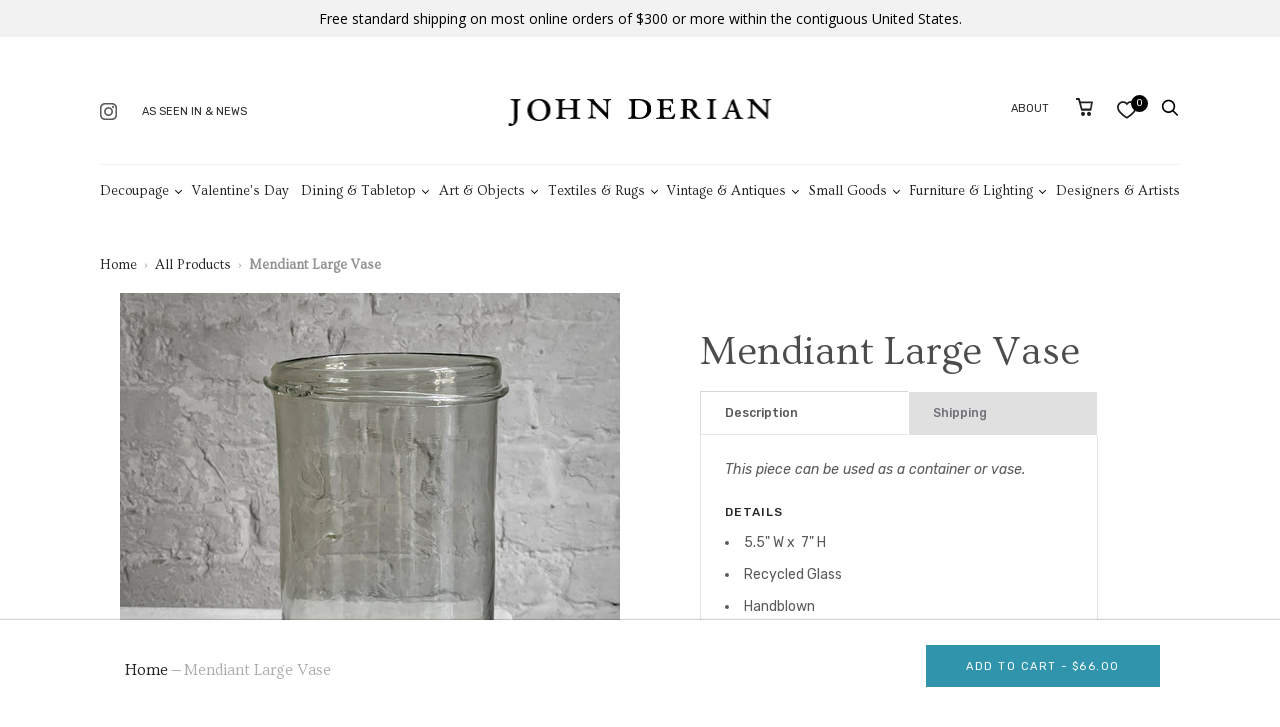

--- FILE ---
content_type: text/html; charset=utf-8
request_url: https://www.johnderian.com/products/dorit-vase-with-thin-band
body_size: 64484
content:
<!doctype html>
<!--[if IE 9]><html class="ie9 no-js"><![endif]-->
<!--[if !IE]><!--><html class="no-js" lang="en"><!--<![endif]-->
  <head><!-- ! Yoast SEO -->

 
<script id="pandectes-rules">   /* PANDECTES-GDPR: DO NOT MODIFY AUTO GENERATED CODE OF THIS SCRIPT */      window.PandectesSettings = {"store":{"plan":"basic","theme":"shopify-theme/main","primaryLocale":"en","adminMode":false},"tsPublished":1687985750,"declaration":{"showPurpose":false,"showProvider":false,"declIntroText":"We use cookies to optimize website functionality, analyze the performance, and provide personalized experience to you. Some cookies are essential to make the website operate and function correctly. Those cookies cannot be disabled. In this window you can manage your preference of cookies.","showDateGenerated":true},"language":{"languageMode":"Single","fallbackLanguage":"en","languageDetection":"browser","languagesSupported":[]},"texts":{"managed":{"headerText":{"en":"We resepect your privacy"},"consentText":{"en":"This website uses cookies to improve and understand user behavior."},"dismissButtonText":{"en":"Ok"},"linkText":{"en":"Learn more"},"imprintText":{"en":"Imprint"},"preferencesButtonText":{"en":"Preferences"},"allowButtonText":{"en":"Accept"},"denyButtonText":{"en":"Decline"},"leaveSiteButtonText":{"en":"Leave this site"},"cookiePolicyText":{"en":"Cookie policy"},"preferencesPopupTitleText":{"en":"Manage consent preferences"},"preferencesPopupIntroText":{"en":"We use cookies to optimize website functionality, analyze the performance, and provide personalized experience to you. Some cookies are essential to make the website operate and function correctly. Those cookies cannot be disabled. In this window you can manage your preference of cookies."},"preferencesPopupCloseButtonText":{"en":"Close"},"preferencesPopupAcceptAllButtonText":{"en":"Accept all"},"preferencesPopupRejectAllButtonText":{"en":"Reject all"},"preferencesPopupSaveButtonText":{"en":"Save preferences"},"accessSectionTitleText":{"en":"Data portability"},"accessSectionParagraphText":{"en":"You have the right to request access to your data at any time."},"rectificationSectionTitleText":{"en":"Data Rectification"},"rectificationSectionParagraphText":{"en":"You have the right to request your data to be updated whenever you think it is appropriate."},"erasureSectionTitleText":{"en":"Right to be forgotten"},"erasureSectionParagraphText":{"en":"You have the right to ask all your data to be erased. After that, you will no longer be able to access your account."},"declIntroText":{"en":"We use cookies to optimize website functionality, analyze the performance, and provide personalized experience to you. Some cookies are essential to make the website operate and function correctly. Those cookies cannot be disabled. In this window you can manage your preference of cookies."}},"categories":{"strictlyNecessaryCookiesTitleText":{"en":"Strictly necessary cookies"},"functionalityCookiesTitleText":{"en":"Functional cookies"},"performanceCookiesTitleText":{"en":"Performance cookies"},"targetingCookiesTitleText":{"en":"Targeting cookies"},"unclassifiedCookiesTitleText":{"en":"Unclassified cookies"},"strictlyNecessaryCookiesDescriptionText":{"en":"These cookies are essential in order to enable you to move around the website and use its features, such as accessing secure areas of the website. The website cannot function properly without these cookies."},"functionalityCookiesDescriptionText":{"en":"These cookies enable the site to provide enhanced functionality and personalisation. They may be set by us or by third party providers whose services we have added to our pages. If you do not allow these cookies then some or all of these services may not function properly."},"performanceCookiesDescriptionText":{"en":"These cookies enable us to monitor and improve the performance of our website. For example, they allow us to count visits, identify traffic sources and see which parts of the site are most popular."},"targetingCookiesDescriptionText":{"en":"These cookies may be set through our site by our advertising partners. They may be used by those companies to build a profile of your interests and show you relevant adverts on other sites.    They do not store directly personal information, but are based on uniquely identifying your browser and internet device. If you do not allow these cookies, you will experience less targeted advertising."},"unclassifiedCookiesDescriptionText":{"en":"Unclassified cookies are cookies that we are in the process of classifying, together with the providers of individual cookies."}},"auto":{"declName":{"en":"Name"},"declPath":{"en":"Path"},"declType":{"en":"Type"},"declDomain":{"en":"Domain"},"declPurpose":{"en":"Purpose"},"declProvider":{"en":"Provider"},"declRetention":{"en":"Retention"},"declFirstParty":{"en":"First-party"},"declThirdParty":{"en":"Third-party"},"declSeconds":{"en":"seconds"},"declMinutes":{"en":"minutes"},"declHours":{"en":"hours"},"declDays":{"en":"days"},"declMonths":{"en":"months"},"declYears":{"en":"years"},"declSession":{"en":"Session"},"cookiesDetailsText":{"en":"Cookies details"},"preferencesPopupAlwaysAllowedText":{"en":"Always allowed"},"submitButton":{"en":"Submit"},"submittingButton":{"en":"Submitting..."},"cancelButton":{"en":"Cancel"},"guestsSupportInfoText":{"en":"Please login with your customer account to further proceed."},"guestsSupportEmailPlaceholder":{"en":"E-mail address"},"guestsSupportEmailValidationError":{"en":"Email is not valid"},"guestsSupportEmailSuccessTitle":{"en":"Thank you for your request"},"guestsSupportEmailFailureTitle":{"en":"A problem occurred"},"guestsSupportEmailSuccessMessage":{"en":"If you are registered as a customer of this store, you will soon receive an email with instructions on how to proceed."},"guestsSupportEmailFailureMessage":{"en":"Your request was not submitted. Please try again and if problem persists, contact store owner for assistance."},"confirmationSuccessTitle":{"en":"Your request is verified"},"confirmationFailureTitle":{"en":"A problem occurred"},"confirmationSuccessMessage":{"en":"We will soon get back to you as to your request."},"confirmationFailureMessage":{"en":"Your request was not verified. Please try again and if problem persists, contact store owner for assistance"},"consentSectionTitleText":{"en":"Your cookie consent"},"consentSectionNoConsentText":{"en":"You have not consented to the cookies policy of this website."},"consentSectionConsentedText":{"en":"You consented to the cookies policy of this website on"},"consentStatus":{"en":"Consent preference"},"consentDate":{"en":"Consent date"},"consentId":{"en":"Consent ID"},"consentSectionChangeConsentActionText":{"en":"Change consent preference"},"accessSectionGDPRRequestsActionText":{"en":"Data subject requests"},"accessSectionAccountInfoActionText":{"en":"Personal data"},"accessSectionOrdersRecordsActionText":{"en":"Orders"},"accessSectionDownloadReportActionText":{"en":"Request export"},"rectificationCommentPlaceholder":{"en":"Describe what you want to be updated"},"rectificationCommentValidationError":{"en":"Comment is required"},"rectificationSectionEditAccountActionText":{"en":"Request an update"},"erasureSectionRequestDeletionActionText":{"en":"Request personal data deletion"}}},"library":{"previewMode":false,"fadeInTimeout":0,"defaultBlocked":7,"showLink":true,"showImprintLink":true,"enabled":true,"cookie":{"name":"_pandectes_gdpr","expiryDays":365,"secure":true},"dismissOnScroll":false,"dismissOnWindowClick":false,"dismissOnTimeout":false,"palette":{"popup":{"background":"#F5F5F5","backgroundForCalculations":{"a":1,"b":245,"g":245,"r":245},"text":"#0A0202"},"button":{"background":"#2F94AC","backgroundForCalculations":{"a":1,"b":172,"g":148,"r":47},"text":"#FFFFFF","textForCalculation":{"a":1,"b":255,"g":255,"r":255},"border":"transparent"}},"content":{"href":"https://john-derian-company-inc.myshopify.com/policies/privacy-policy","imprintHref":"https://www.johnderian.com/pages/ccpa-opt-out","close":"&#10005;","target":"_blank","logo":""},"window":"<div role=\"dialog\" aria-live=\"polite\" aria-label=\"cookieconsent\" aria-describedby=\"cookieconsent:desc\" id=\"pandectes-banner\" class=\"cc-window-wrapper cc-bottom-left-wrapper\"><div class=\"pd-cookie-banner-window cc-window {{classes}}\"><!--googleoff: all-->{{children}}<!--googleon: all--></div></div>","compliance":{"opt-both":"<div class=\"cc-compliance cc-highlight\">{{deny}}{{allow}}</div>"},"type":"opt-both","layouts":{"basic":"{{header}}{{messagelink}}{{compliance}}{{close}}"},"position":"bottom-left","theme":"block","revokable":true,"animateRevokable":true,"revokableReset":false,"revokableLogoUrl":"https://cdn.shopify.com/s/files/1/0105/6172/t/34/assets/pandectes-reopen-logo.png?v=1687962543","revokablePlacement":"bottom-left","revokableMarginHorizontal":15,"revokableMarginVertical":15,"static":false,"autoAttach":true,"hasTransition":true,"blacklistPage":[""]},"geolocation":{"brOnly":false,"caOnly":false,"euOnly":false,"jpOnly":false,"thOnly":false,"canadaOnly":false,"globalVisibility":true},"dsr":{"guestsSupport":false,"accessSectionDownloadReportAuto":false},"banner":{"resetTs":1687449810,"extraCss":"        .cc-banner-logo {max-width: 24em!important;}    @media(min-width: 768px) {.cc-window.cc-floating{max-width: 24em!important;width: 24em!important;}}    .cc-message, .cc-header, .cc-logo {text-align: left}    .cc-window-wrapper{z-index: 2147483647;}    .cc-window{padding: 38px!important;z-index: 2147483647;font-family: inherit;}    .cc-header{font-family: inherit;}    .pd-cp-ui{font-family: inherit; background-color: #F5F5F5;color:#0A0202;}    .pd-cp-btn{background-color:#2F94AC;color:#FFFFFF!important;}    input + .pd-cp-preferences-slider{background-color: rgba(10, 2, 2, 0.3)}    .pd-cp-scrolling-section::-webkit-scrollbar{background-color: rgba(10, 2, 2, 0.3)}    input:checked + .pd-cp-preferences-slider{background-color: rgba(10, 2, 2, 1)}    .pd-cp-scrolling-section::-webkit-scrollbar-thumb {background-color: rgba(10, 2, 2, 1)}    .pd-cp-ui-close{color:#0A0202;}    .pd-cp-preferences-slider:before{background-color: #F5F5F5}    .pd-cp-title:before {border-color: #0A0202!important}    .pd-cp-preferences-slider{background-color:#0A0202}    .pd-cp-toggle{color:#0A0202!important}    @media(max-width:699px) {.pd-cp-ui-close-top svg {fill: #0A0202}}    .pd-cp-toggle:hover,.pd-cp-toggle:visited,.pd-cp-toggle:active{color:#0A0202!important}    .pd-cookie-banner-window {box-shadow: 0 0 18px rgb(0 0 0 / 20%);}  ","customJavascript":null,"showPoweredBy":false,"isActive":false,"implicitSavePreferences":false,"cookieIcon":false,"blockBots":false,"showCookiesDetails":true,"cookiesBlockedByDefault":"7","hasTransition":true,"blockingPage":false,"showOnlyLandingPage":false,"leaveSiteUrl":"https://www.google.com","linkRespectStoreLang":false},"cookies":{"0":[{"name":"secure_customer_sig","domain":"www.johnderian.com","path":"/","provider":"Shopify","firstParty":true,"retention":"1 year(s)","expires":1,"unit":"declYears","purpose":{"en":"Used in connection with customer login."}},{"name":"localization","domain":"www.johnderian.com","path":"/","provider":"Shopify","firstParty":true,"retention":"1 year(s)","expires":1,"unit":"declYears","purpose":{"en":"Shopify store localization"}},{"name":"_cmp_a","domain":".johnderian.com","path":"/","provider":"Shopify","firstParty":true,"retention":"24 hour(s)","expires":24,"unit":"declHours","purpose":{"en":"Used for managing customer privacy settings."}},{"name":"keep_alive","domain":"www.johnderian.com","path":"/","provider":"Shopify","firstParty":true,"retention":"30 minute(s)","expires":30,"unit":"declMinutes","purpose":{"en":"Used in connection with buyer localization."}},{"name":"_secure_session_id","domain":"www.johnderian.com","path":"/","provider":"Shopify","firstParty":true,"retention":"24 hour(s)","expires":24,"unit":"declHours","purpose":{"en":"Used in connection with navigation through a storefront."}},{"name":"_tracking_consent","domain":".johnderian.com","path":"/","provider":"Shopify","firstParty":true,"retention":"1 year(s)","expires":1,"unit":"declYears","purpose":{"en":"Tracking preferences."}}],"1":[],"2":[{"name":"_y","domain":".johnderian.com","path":"/","provider":"Shopify","firstParty":true,"retention":"1 year(s)","expires":1,"unit":"declYears","purpose":{"en":"Shopify analytics."}},{"name":"_shopify_s","domain":".johnderian.com","path":"/","provider":"Shopify","firstParty":true,"retention":"30 minute(s)","expires":30,"unit":"declMinutes","purpose":{"en":"Shopify analytics."}},{"name":"_landing_page","domain":".johnderian.com","path":"/","provider":"Shopify","firstParty":true,"retention":"14 day(s)","expires":14,"unit":"declSession","purpose":{"en":"Tracks landing pages."}},{"name":"__cf_bm","domain":".www.johnderian.com","path":"/","provider":"CloudFlare","firstParty":true,"retention":"30 minute(s)","expires":30,"unit":"declMinutes","purpose":{"en":"Used to manage incoming traffic that matches criteria associated with bots."}},{"name":"_shopify_y","domain":".johnderian.com","path":"/","provider":"Shopify","firstParty":true,"retention":"1 year(s)","expires":1,"unit":"declYears","purpose":{"en":"Shopify analytics."}},{"name":"__cf_bm","domain":".cdn.shopify.com","path":"/","provider":"CloudFlare","firstParty":true,"retention":"30 minute(s)","expires":30,"unit":"declMinutes","purpose":{"en":"Used to manage incoming traffic that matches criteria associated with bots."}},{"name":"_s","domain":".johnderian.com","path":"/","provider":"Shopify","firstParty":true,"retention":"30 minute(s)","expires":30,"unit":"declMinutes","purpose":{"en":"Shopify analytics."}},{"name":"_gid","domain":".johnderian.com","path":"/","provider":"Google","firstParty":true,"retention":"24 hour(s)","expires":24,"unit":"declHours","purpose":{"en":"Cookie is placed by Google Analytics to count and track pageviews."}},{"name":"_orig_referrer","domain":".johnderian.com","path":"/","provider":"Shopify","firstParty":true,"retention":"14 day(s)","expires":14,"unit":"declSession","purpose":{"en":"Tracks landing pages."}},{"name":"_gat","domain":".johnderian.com","path":"/","provider":"Google","firstParty":true,"retention":"46 second(s)","expires":46,"unit":"declSeconds","purpose":{"en":"Cookie is placed by Google Analytics to filter requests from bots."}},{"name":"_shopify_sa_t","domain":".johnderian.com","path":"/","provider":"Shopify","firstParty":true,"retention":"30 minute(s)","expires":30,"unit":"declMinutes","purpose":{"en":"Shopify analytics relating to marketing & referrals."}},{"name":"_shopify_sa_p","domain":".johnderian.com","path":"/","provider":"Shopify","firstParty":true,"retention":"30 minute(s)","expires":30,"unit":"declMinutes","purpose":{"en":"Shopify analytics relating to marketing & referrals."}},{"name":"__cf_bm","domain":".fonts.shopifycdn.com","path":"/","provider":"CloudFlare","firstParty":true,"retention":"30 minute(s)","expires":30,"unit":"declMinutes","purpose":{"en":"Used to manage incoming traffic that matches criteria associated with bots."}},{"name":"_ga_23K3T32K1T","domain":".johnderian.com","path":"/","provider":"Google","firstParty":true,"retention":"1 year(s)","expires":1,"unit":"declYears","purpose":{"en":"Cookie is set by Google Analytics with unknown functionality"}},{"name":"_ga","domain":".johnderian.com","path":"/","provider":"Google","firstParty":true,"retention":"1 year(s)","expires":1,"unit":"declYears","purpose":{"en":"Cookie is set by Google Analytics with unknown functionality"}},{"name":"qab_previous_pathname","domain":"www.johnderian.com","path":"/","provider":"Hextom","firstParty":true,"retention":"Session","expires":-1687449835,"unit":"declSeconds","purpose":{"en":"Used by Hextom for statistical data."}},{"name":"_ga_69WKCLXB6V","domain":".johnderian.com","path":"/","provider":"Google","firstParty":true,"retention":"1 year(s)","expires":1,"unit":"declYears","purpose":{"en":"Cookie is set by Google Analytics with unknown functionality"}}],"4":[{"name":"_fbp","domain":".johnderian.com","path":"/","provider":"Facebook","firstParty":true,"retention":"90 day(s)","expires":90,"unit":"declSession","purpose":{"en":"Cookie is placed by Facebook to track visits across websites."}},{"name":"__kla_id","domain":"www.johnderian.com","path":"/","provider":"Klaviyo","firstParty":true,"retention":"1 year(s)","expires":1,"unit":"declYears","purpose":{"en":"Tracks when someone clicks through a Klaviyo email to your website"}}],"8":[{"name":"_ttp","domain":".tiktok.com","path":"/","provider":"Unknown","firstParty":true,"retention":"1 year(s)","expires":1,"unit":"declYears","purpose":{"en":""}},{"name":"_tt_enable_cookie","domain":".johnderian.com","path":"/","provider":"Unknown","firstParty":true,"retention":"1 year(s)","expires":1,"unit":"declYears","purpose":{"en":""}},{"name":"_ttp","domain":".johnderian.com","path":"/","provider":"Unknown","firstParty":true,"retention":"1 year(s)","expires":1,"unit":"declYears","purpose":{"en":""}}]},"blocker":{"isActive":false,"googleConsentMode":{"id":"","analyticsId":"","isActive":false,"adStorageCategory":4,"analyticsStorageCategory":2,"personalizationStorageCategory":1,"functionalityStorageCategory":1,"customEvent":true,"securityStorageCategory":0,"redactData":true,"urlPassthrough":false},"facebookPixel":{"id":"","isActive":false,"ldu":false},"rakuten":{"isActive":false,"cmp":false,"ccpa":false},"gpcIsActive":false,"defaultBlocked":7,"patterns":{"whiteList":[],"blackList":{"1":[],"2":[],"4":[],"8":[]},"iframesWhiteList":[],"iframesBlackList":{"1":[],"2":[],"4":[],"8":[]},"beaconsWhiteList":[],"beaconsBlackList":{"1":[],"2":[],"4":[],"8":[]}}}}      !function(){"use strict";window.PandectesRules=window.PandectesRules||{},window.PandectesRules.manualBlacklist={1:[],2:[],4:[]},window.PandectesRules.blacklistedIFrames={1:[],2:[],4:[]},window.PandectesRules.blacklistedCss={1:[],2:[],4:[]},window.PandectesRules.blacklistedBeacons={1:[],2:[],4:[]};var e="javascript/blocked",t="_pandectes_gdpr";function n(e){return new RegExp(e.replace(/[/\\.+?$()]/g,"\\$&").replace("*","(.*)"))}var r=function(e){try{return JSON.parse(e)}catch(e){return!1}},a=function(e){var t=arguments.length>1&&void 0!==arguments[1]?arguments[1]:"log",n=new URLSearchParams(window.location.search);n.get("log")&&console[t]("PandectesRules: ".concat(e))};function i(e,t){var n=Object.keys(e);if(Object.getOwnPropertySymbols){var r=Object.getOwnPropertySymbols(e);t&&(r=r.filter((function(t){return Object.getOwnPropertyDescriptor(e,t).enumerable}))),n.push.apply(n,r)}return n}function s(e){for(var t=1;t<arguments.length;t++){var n=null!=arguments[t]?arguments[t]:{};t%2?i(Object(n),!0).forEach((function(t){o(e,t,n[t])})):Object.getOwnPropertyDescriptors?Object.defineProperties(e,Object.getOwnPropertyDescriptors(n)):i(Object(n)).forEach((function(t){Object.defineProperty(e,t,Object.getOwnPropertyDescriptor(n,t))}))}return e}function o(e,t,n){return t in e?Object.defineProperty(e,t,{value:n,enumerable:!0,configurable:!0,writable:!0}):e[t]=n,e}function c(e,t){return function(e){if(Array.isArray(e))return e}(e)||function(e,t){var n=null==e?null:"undefined"!=typeof Symbol&&e[Symbol.iterator]||e["@@iterator"];if(null==n)return;var r,a,i=[],s=!0,o=!1;try{for(n=n.call(e);!(s=(r=n.next()).done)&&(i.push(r.value),!t||i.length!==t);s=!0);}catch(e){o=!0,a=e}finally{try{s||null==n.return||n.return()}finally{if(o)throw a}}return i}(e,t)||u(e,t)||function(){throw new TypeError("Invalid attempt to destructure non-iterable instance.\nIn order to be iterable, non-array objects must have a [Symbol.iterator]() method.")}()}function l(e){return function(e){if(Array.isArray(e))return d(e)}(e)||function(e){if("undefined"!=typeof Symbol&&null!=e[Symbol.iterator]||null!=e["@@iterator"])return Array.from(e)}(e)||u(e)||function(){throw new TypeError("Invalid attempt to spread non-iterable instance.\nIn order to be iterable, non-array objects must have a [Symbol.iterator]() method.")}()}function u(e,t){if(e){if("string"==typeof e)return d(e,t);var n=Object.prototype.toString.call(e).slice(8,-1);return"Object"===n&&e.constructor&&(n=e.constructor.name),"Map"===n||"Set"===n?Array.from(e):"Arguments"===n||/^(?:Ui|I)nt(?:8|16|32)(?:Clamped)?Array$/.test(n)?d(e,t):void 0}}function d(e,t){(null==t||t>e.length)&&(t=e.length);for(var n=0,r=new Array(t);n<t;n++)r[n]=e[n];return r}var f="Pandectes"===window.navigator.userAgent;a("userAgent -> ".concat(window.navigator.userAgent.substring(0,50)));var p=function(){var e,n=arguments.length>0&&void 0!==arguments[0]?arguments[0]:t,a="; "+document.cookie,i=a.split("; "+n+"=");if(i.length<2)e={};else{var s=i.pop(),o=s.split(";");e=window.atob(o.shift())}var c=r(e);return!1!==c?c:e}(),g=window.PandectesSettings,y=g.banner.isActive,h=g.blocker.defaultBlocked,m=p&&null!==p.preferences&&void 0!==p.preferences?p.preferences:null,w=y?null===m?h:m:0,b={1:0==(1&w),2:0==(2&w),4:0==(4&w)},v=window.PandectesSettings.blocker.patterns,k=v.blackList,L=v.whiteList,S=v.iframesBlackList,P=v.iframesWhiteList,A=v.beaconsBlackList,C=v.beaconsWhiteList,_={blackList:[],whiteList:[],iframesBlackList:{1:[],2:[],4:[],8:[]},iframesWhiteList:[],beaconsBlackList:{1:[],2:[],4:[],8:[]},beaconsWhiteList:[]};[1,2,4].map((function(e){var t;b[e]||((t=_.blackList).push.apply(t,l(k[e].length?k[e].map(n):[])),_.iframesBlackList[e]=S[e].length?S[e].map(n):[],_.beaconsBlackList[e]=A[e].length?A[e].map(n):[])})),_.whiteList=L.length?L.map(n):[],_.iframesWhiteList=P.length?P.map(n):[],_.beaconsWhiteList=C.length?C.map(n):[];var B={scripts:[],iframes:{1:[],2:[],4:[]},beacons:{1:[],2:[],4:[]},css:{1:[],2:[],4:[]}},O=function(t,n){return t&&(!n||n!==e)&&(!_.blackList||_.blackList.some((function(e){return e.test(t)})))&&(!_.whiteList||_.whiteList.every((function(e){return!e.test(t)})))},E=function(e){var t=e.getAttribute("src");return _.blackList&&_.blackList.every((function(e){return!e.test(t)}))||_.whiteList&&_.whiteList.some((function(e){return e.test(t)}))},I=function(e,t){var n=_.iframesBlackList[t],r=_.iframesWhiteList;return e&&(!n||n.some((function(t){return t.test(e)})))&&(!r||r.every((function(t){return!t.test(e)})))},j=function(e,t){var n=_.beaconsBlackList[t],r=_.beaconsWhiteList;return e&&(!n||n.some((function(t){return t.test(e)})))&&(!r||r.every((function(t){return!t.test(e)})))},R=new MutationObserver((function(e){for(var t=0;t<e.length;t++)for(var n=e[t].addedNodes,r=0;r<n.length;r++){var a=n[r],i=a.dataset&&a.dataset.cookiecategory;if(1===a.nodeType&&"LINK"===a.tagName){var s=a.dataset&&a.dataset.href;if(s&&i)switch(i){case"functionality":case"C0001":B.css[1].push(s);break;case"performance":case"C0002":B.css[2].push(s);break;case"targeting":case"C0003":B.css[4].push(s)}}}})),T=new MutationObserver((function(t){for(var n=0;n<t.length;n++)for(var r=t[n].addedNodes,a=function(t){var n=r[t],a=n.src||n.dataset&&n.dataset.src,i=n.dataset&&n.dataset.cookiecategory;if(1===n.nodeType&&"IFRAME"===n.tagName){if(a){var s=!1;I(a,1)||"functionality"===i||"C0001"===i?(s=!0,B.iframes[1].push(a)):I(a,2)||"performance"===i||"C0002"===i?(s=!0,B.iframes[2].push(a)):(I(a,4)||"targeting"===i||"C0003"===i)&&(s=!0,B.iframes[4].push(a)),s&&(n.removeAttribute("src"),n.setAttribute("data-src",a))}}else if(1===n.nodeType&&"IMG"===n.tagName){if(a){var o=!1;j(a,1)?(o=!0,B.beacons[1].push(a)):j(a,2)?(o=!0,B.beacons[2].push(a)):j(a,4)&&(o=!0,B.beacons[4].push(a)),o&&(n.removeAttribute("src"),n.setAttribute("data-src",a))}}else if(1===n.nodeType&&"LINK"===n.tagName){var c=n.dataset&&n.dataset.href;if(c&&i)switch(i){case"functionality":case"C0001":B.css[1].push(c);break;case"performance":case"C0002":B.css[2].push(c);break;case"targeting":case"C0003":B.css[4].push(c)}}else if(1===n.nodeType&&"SCRIPT"===n.tagName){var l=n.type,u=!1;if(O(a,l))u=!0;else if(a&&i)switch(i){case"functionality":case"C0001":u=!0,window.PandectesRules.manualBlacklist[1].push(a);break;case"performance":case"C0002":u=!0,window.PandectesRules.manualBlacklist[2].push(a);break;case"targeting":case"C0003":u=!0,window.PandectesRules.manualBlacklist[4].push(a)}if(u){B.scripts.push([n,l]),n.type=e;n.addEventListener("beforescriptexecute",(function t(r){n.getAttribute("type")===e&&r.preventDefault(),n.removeEventListener("beforescriptexecute",t)})),n.parentElement&&n.parentElement.removeChild(n)}}},i=0;i<r.length;i++)a(i)})),x=document.createElement,N={src:Object.getOwnPropertyDescriptor(HTMLScriptElement.prototype,"src"),type:Object.getOwnPropertyDescriptor(HTMLScriptElement.prototype,"type")};window.PandectesRules.unblockCss=function(e){var t=B.css[e]||[];t.length&&a("Unblocking CSS for ".concat(e)),t.forEach((function(e){var t=document.querySelector('link[data-href^="'.concat(e,'"]'));t.removeAttribute("data-href"),t.href=e})),B.css[e]=[]},window.PandectesRules.unblockIFrames=function(e){var t=B.iframes[e]||[];t.length&&a("Unblocking IFrames for ".concat(e)),_.iframesBlackList[e]=[],t.forEach((function(e){var t=document.querySelector('iframe[data-src^="'.concat(e,'"]'));t.removeAttribute("data-src"),t.src=e})),B.iframes[e]=[]},window.PandectesRules.unblockBeacons=function(e){var t=B.beacons[e]||[];t.length&&a("Unblocking Beacons for ".concat(e)),_.beaconsBlackList[e]=[],t.forEach((function(e){var t=document.querySelector('img[data-src^="'.concat(e,'"]'));t.removeAttribute("data-src"),t.src=e})),B.beacons[e]=[]},window.PandectesRules.unblock=function(t){t.length<1?(_.blackList=[],_.whiteList=[],_.iframesBlackList=[],_.iframesWhiteList=[]):(_.blackList&&(_.blackList=_.blackList.filter((function(e){return t.every((function(t){return"string"==typeof t?!e.test(t):t instanceof RegExp?e.toString()!==t.toString():void 0}))}))),_.whiteList&&(_.whiteList=[].concat(l(_.whiteList),l(t.map((function(e){if("string"==typeof e){var t=".*"+n(e)+".*";if(_.whiteList.every((function(e){return e.toString()!==t.toString()})))return new RegExp(t)}else if(e instanceof RegExp&&_.whiteList.every((function(t){return t.toString()!==e.toString()})))return e;return null})).filter(Boolean)))));for(var r=document.querySelectorAll('script[type="'.concat(e,'"]')),i=0;i<r.length;i++){var s=r[i];E(s)&&(B.scripts.push([s,"application/javascript"]),s.parentElement.removeChild(s))}var o=0;l(B.scripts).forEach((function(e,t){var n=c(e,2),r=n[0],a=n[1];if(E(r)){for(var i=document.createElement("script"),s=0;s<r.attributes.length;s++){var l=r.attributes[s];"src"!==l.name&&"type"!==l.name&&i.setAttribute(l.name,r.attributes[s].value)}i.setAttribute("src",r.src),i.setAttribute("type",a||"application/javascript"),document.head.appendChild(i),B.scripts.splice(t-o,1),o++}})),0==_.blackList.length&&0===_.iframesBlackList[1].length&&0===_.iframesBlackList[2].length&&0===_.iframesBlackList[4].length&&0===_.beaconsBlackList[1].length&&0===_.beaconsBlackList[2].length&&0===_.beaconsBlackList[4].length&&(a("Disconnecting observers"),T.disconnect(),R.disconnect())};var M,D,W=window.PandectesSettings.store.adminMode,F=window.PandectesSettings.blocker;M=function(){!function(){var e=window.Shopify.trackingConsent;try{var t=W&&!window.Shopify.AdminBarInjector,n={preferences:0==(1&w)||f||t,analytics:0==(2&w)||f||t,marketing:0==(4&w)||f||t};e.firstPartyMarketingAllowed()===n.marketing&&e.analyticsProcessingAllowed()===n.analytics&&e.preferencesProcessingAllowed()===n.preferences||e.setTrackingConsent(n,(function(e){e&&e.error?a("Shopify.customerPrivacy API - failed to setTrackingConsent"):a("Shopify.customerPrivacy API - setTrackingConsent(".concat(JSON.stringify(n),")"))}))}catch(e){a("Shopify.customerPrivacy API - exception")}}(),function(){var e=window.Shopify.trackingConsent,t=e.currentVisitorConsent();if(F.gpcIsActive&&"CCPA"===e.getRegulation()&&"no"===t.gpc&&"yes"!==t.sale_of_data){var n={sale_of_data:!1};e.setTrackingConsent(n,(function(e){e&&e.error?a("Shopify.customerPrivacy API - failed to setTrackingConsent({".concat(JSON.stringify(n),")")):a("Shopify.customerPrivacy API - setTrackingConsent(".concat(JSON.stringify(n),")"))}))}}()},D=null,window.Shopify&&window.Shopify.loadFeatures&&window.Shopify.trackingConsent?M():D=setInterval((function(){window.Shopify&&window.Shopify.loadFeatures&&(clearInterval(D),window.Shopify.loadFeatures([{name:"consent-tracking-api",version:"0.1"}],(function(e){e?a("Shopify.customerPrivacy API - failed to load"):(a("Shopify.customerPrivacy API - loaded"),M())})))}),10);var z=window.PandectesSettings,U=z.banner.isActive,q=z.blocker.googleConsentMode,J=q.isActive,H=q.customEvent,$=q.redactData,G=q.urlPassthrough,K=q.adStorageCategory,V=q.analyticsStorageCategory,Y=q.functionalityStorageCategory,Q=q.personalizationStorageCategory,X=q.securityStorageCategory;function Z(){window.dataLayer.push(arguments)}window.dataLayer=window.dataLayer||[];var ee,te,ne={hasInitialized:!1,ads_data_redaction:!1,url_passthrough:!1,storage:{ad_storage:"granted",analytics_storage:"granted",functionality_storage:"granted",personalization_storage:"granted",security_storage:"granted",wait_for_update:500}};if(U&&J){var re=0==(w&K)?"granted":"denied",ae=0==(w&V)?"granted":"denied",ie=0==(w&Y)?"granted":"denied",se=0==(w&Q)?"granted":"denied",oe=0==(w&X)?"granted":"denied";ne.hasInitialized=!0,ne.ads_data_redaction="denied"===re&&$,ne.url_passthrough=G,ne.storage.ad_storage=re,ne.storage.analytics_storage=ae,ne.storage.functionality_storage=ie,ne.storage.personalization_storage=se,ne.storage.security_storage=oe,ne.ads_data_redaction&&Z("set","ads_data_redaction",ne.ads_data_redaction),ne.url_passthrough&&Z("set","url_passthrough",ne.url_passthrough),Z("consent","default",ne.storage),H&&(te=7===(ee=w)?"deny":0===ee?"allow":"mixed",window.dataLayer.push({event:"Pandectes_Consent_Update",pandectes_status:te,pandectes_categories:{C0000:"allow",C0001:b[1]?"allow":"deny",C0002:b[2]?"allow":"deny",C0003:b[4]?"allow":"deny"}})),a("Google consent mode initialized")}window.PandectesRules.gcm=ne;var ce=window.PandectesSettings,le=ce.banner.isActive,ue=ce.blocker.isActive;a("Blocker -> "+(ue?"Active":"Inactive")),a("Banner -> "+(le?"Active":"Inactive")),a("ActualPrefs -> "+w);var de=null===m&&/\/checkouts\//.test(window.location.pathname);0!==w&&!1===f&&ue&&!de?(a("Blocker will execute"),document.createElement=function(){for(var t=arguments.length,n=new Array(t),r=0;r<t;r++)n[r]=arguments[r];if("script"!==n[0].toLowerCase())return x.bind?x.bind(document).apply(void 0,n):x;var a=x.bind(document).apply(void 0,n);try{Object.defineProperties(a,{src:s(s({},N.src),{},{set:function(t){O(t,a.type)&&N.type.set.call(this,e),N.src.set.call(this,t)}}),type:s(s({},N.type),{},{get:function(){var t=N.type.get.call(this);return t===e||O(this.src,t)?null:t},set:function(t){var n=O(a.src,a.type)?e:t;N.type.set.call(this,n)}})}),a.setAttribute=function(t,n){if("type"===t){var r=O(a.src,a.type)?e:n;N.type.set.call(a,r)}else"src"===t?(O(n,a.type)&&N.type.set.call(a,e),N.src.set.call(a,n)):HTMLScriptElement.prototype.setAttribute.call(a,t,n)}}catch(e){console.warn("Yett: unable to prevent script execution for script src ",a.src,".\n",'A likely cause would be because you are using a third-party browser extension that monkey patches the "document.createElement" function.')}return a},T.observe(document.documentElement,{childList:!0,subtree:!0}),R.observe(document.documentElement,{childList:!0,subtree:!0})):a("Blocker will not execute")}();
</script>
   <meta name="facebook-domain-verification" content="kd9fsvs2c46iqambx4wvu3l121yxi4" />

  

    
<meta name="facebook-domain-verification" content="exoleb4n0jvb1x2he1i9bu9uizpdd1"/>


    <meta charset="utf-8">
  <head/>


    
      <link rel="shortcut icon" href="//www.johnderian.com/cdn/shop/files/5R-EYE_500x_92ea7d57-2ad8-4cc9-9f8e-f1d920e8fb18_32x32.png?v=1613534529" type="image/png">
    
















<meta name="twitter:image:alt" content="Mendiant Large Vase">

<meta name="viewport" content="width=device-width">

    <script>window.performance && window.performance.mark && window.performance.mark('shopify.content_for_header.start');</script><meta name="google-site-verification" content="tW2K8ooGbl55zW7YYphX1salVmCUSSD00PTx5pYPq44">
<meta id="shopify-digital-wallet" name="shopify-digital-wallet" content="/1056172/digital_wallets/dialog">
<meta name="shopify-checkout-api-token" content="92be7eea80e1b6f58d753d3dce2cff53">
<meta id="in-context-paypal-metadata" data-shop-id="1056172" data-venmo-supported="true" data-environment="production" data-locale="en_US" data-paypal-v4="true" data-currency="USD">
<link rel="alternate" type="application/json+oembed" href="https://www.johnderian.com/products/dorit-vase-with-thin-band.oembed">
<script async="async" src="/checkouts/internal/preloads.js?locale=en-US"></script>
<link rel="preconnect" href="https://shop.app" crossorigin="anonymous">
<script async="async" src="https://shop.app/checkouts/internal/preloads.js?locale=en-US&shop_id=1056172" crossorigin="anonymous"></script>
<script id="shopify-features" type="application/json">{"accessToken":"92be7eea80e1b6f58d753d3dce2cff53","betas":["rich-media-storefront-analytics"],"domain":"www.johnderian.com","predictiveSearch":true,"shopId":1056172,"locale":"en"}</script>
<script>var Shopify = Shopify || {};
Shopify.shop = "john-derian-company-inc.myshopify.com";
Shopify.locale = "en";
Shopify.currency = {"active":"USD","rate":"1.0"};
Shopify.country = "US";
Shopify.theme = {"name":"shopify-theme\/main","id":132054352110,"schema_name":"Handy","schema_version":"v1.2.2","theme_store_id":null,"role":"main"};
Shopify.theme.handle = "null";
Shopify.theme.style = {"id":null,"handle":null};
Shopify.cdnHost = "www.johnderian.com/cdn";
Shopify.routes = Shopify.routes || {};
Shopify.routes.root = "/";</script>
<script type="module">!function(o){(o.Shopify=o.Shopify||{}).modules=!0}(window);</script>
<script>!function(o){function n(){var o=[];function n(){o.push(Array.prototype.slice.apply(arguments))}return n.q=o,n}var t=o.Shopify=o.Shopify||{};t.loadFeatures=n(),t.autoloadFeatures=n()}(window);</script>
<script>
  window.ShopifyPay = window.ShopifyPay || {};
  window.ShopifyPay.apiHost = "shop.app\/pay";
  window.ShopifyPay.redirectState = null;
</script>
<script id="shop-js-analytics" type="application/json">{"pageType":"product"}</script>
<script defer="defer" async type="module" src="//www.johnderian.com/cdn/shopifycloud/shop-js/modules/v2/client.init-shop-cart-sync_BT-GjEfc.en.esm.js"></script>
<script defer="defer" async type="module" src="//www.johnderian.com/cdn/shopifycloud/shop-js/modules/v2/chunk.common_D58fp_Oc.esm.js"></script>
<script defer="defer" async type="module" src="//www.johnderian.com/cdn/shopifycloud/shop-js/modules/v2/chunk.modal_xMitdFEc.esm.js"></script>
<script type="module">
  await import("//www.johnderian.com/cdn/shopifycloud/shop-js/modules/v2/client.init-shop-cart-sync_BT-GjEfc.en.esm.js");
await import("//www.johnderian.com/cdn/shopifycloud/shop-js/modules/v2/chunk.common_D58fp_Oc.esm.js");
await import("//www.johnderian.com/cdn/shopifycloud/shop-js/modules/v2/chunk.modal_xMitdFEc.esm.js");

  window.Shopify.SignInWithShop?.initShopCartSync?.({"fedCMEnabled":true,"windoidEnabled":true});

</script>
<script>
  window.Shopify = window.Shopify || {};
  if (!window.Shopify.featureAssets) window.Shopify.featureAssets = {};
  window.Shopify.featureAssets['shop-js'] = {"shop-cart-sync":["modules/v2/client.shop-cart-sync_DZOKe7Ll.en.esm.js","modules/v2/chunk.common_D58fp_Oc.esm.js","modules/v2/chunk.modal_xMitdFEc.esm.js"],"init-fed-cm":["modules/v2/client.init-fed-cm_B6oLuCjv.en.esm.js","modules/v2/chunk.common_D58fp_Oc.esm.js","modules/v2/chunk.modal_xMitdFEc.esm.js"],"shop-cash-offers":["modules/v2/client.shop-cash-offers_D2sdYoxE.en.esm.js","modules/v2/chunk.common_D58fp_Oc.esm.js","modules/v2/chunk.modal_xMitdFEc.esm.js"],"shop-login-button":["modules/v2/client.shop-login-button_QeVjl5Y3.en.esm.js","modules/v2/chunk.common_D58fp_Oc.esm.js","modules/v2/chunk.modal_xMitdFEc.esm.js"],"pay-button":["modules/v2/client.pay-button_DXTOsIq6.en.esm.js","modules/v2/chunk.common_D58fp_Oc.esm.js","modules/v2/chunk.modal_xMitdFEc.esm.js"],"shop-button":["modules/v2/client.shop-button_DQZHx9pm.en.esm.js","modules/v2/chunk.common_D58fp_Oc.esm.js","modules/v2/chunk.modal_xMitdFEc.esm.js"],"avatar":["modules/v2/client.avatar_BTnouDA3.en.esm.js"],"init-windoid":["modules/v2/client.init-windoid_CR1B-cfM.en.esm.js","modules/v2/chunk.common_D58fp_Oc.esm.js","modules/v2/chunk.modal_xMitdFEc.esm.js"],"init-shop-for-new-customer-accounts":["modules/v2/client.init-shop-for-new-customer-accounts_C_vY_xzh.en.esm.js","modules/v2/client.shop-login-button_QeVjl5Y3.en.esm.js","modules/v2/chunk.common_D58fp_Oc.esm.js","modules/v2/chunk.modal_xMitdFEc.esm.js"],"init-shop-email-lookup-coordinator":["modules/v2/client.init-shop-email-lookup-coordinator_BI7n9ZSv.en.esm.js","modules/v2/chunk.common_D58fp_Oc.esm.js","modules/v2/chunk.modal_xMitdFEc.esm.js"],"init-shop-cart-sync":["modules/v2/client.init-shop-cart-sync_BT-GjEfc.en.esm.js","modules/v2/chunk.common_D58fp_Oc.esm.js","modules/v2/chunk.modal_xMitdFEc.esm.js"],"shop-toast-manager":["modules/v2/client.shop-toast-manager_DiYdP3xc.en.esm.js","modules/v2/chunk.common_D58fp_Oc.esm.js","modules/v2/chunk.modal_xMitdFEc.esm.js"],"init-customer-accounts":["modules/v2/client.init-customer-accounts_D9ZNqS-Q.en.esm.js","modules/v2/client.shop-login-button_QeVjl5Y3.en.esm.js","modules/v2/chunk.common_D58fp_Oc.esm.js","modules/v2/chunk.modal_xMitdFEc.esm.js"],"init-customer-accounts-sign-up":["modules/v2/client.init-customer-accounts-sign-up_iGw4briv.en.esm.js","modules/v2/client.shop-login-button_QeVjl5Y3.en.esm.js","modules/v2/chunk.common_D58fp_Oc.esm.js","modules/v2/chunk.modal_xMitdFEc.esm.js"],"shop-follow-button":["modules/v2/client.shop-follow-button_CqMgW2wH.en.esm.js","modules/v2/chunk.common_D58fp_Oc.esm.js","modules/v2/chunk.modal_xMitdFEc.esm.js"],"checkout-modal":["modules/v2/client.checkout-modal_xHeaAweL.en.esm.js","modules/v2/chunk.common_D58fp_Oc.esm.js","modules/v2/chunk.modal_xMitdFEc.esm.js"],"shop-login":["modules/v2/client.shop-login_D91U-Q7h.en.esm.js","modules/v2/chunk.common_D58fp_Oc.esm.js","modules/v2/chunk.modal_xMitdFEc.esm.js"],"lead-capture":["modules/v2/client.lead-capture_BJmE1dJe.en.esm.js","modules/v2/chunk.common_D58fp_Oc.esm.js","modules/v2/chunk.modal_xMitdFEc.esm.js"],"payment-terms":["modules/v2/client.payment-terms_Ci9AEqFq.en.esm.js","modules/v2/chunk.common_D58fp_Oc.esm.js","modules/v2/chunk.modal_xMitdFEc.esm.js"]};
</script>
<script>(function() {
  var isLoaded = false;
  function asyncLoad() {
    if (isLoaded) return;
    isLoaded = true;
    var urls = ["https:\/\/chimpstatic.com\/mcjs-connected\/js\/users\/1351cb6c44a572d67cdb24e66\/97215f6d21bfba835a423f676.js?shop=john-derian-company-inc.myshopify.com","https:\/\/cdn.sesami.co\/shopify.js?shop=john-derian-company-inc.myshopify.com","https:\/\/f624058c3f5c8edb775a-dea6612566ec344afdf376d2faa6c82f.ssl.cf5.rackcdn.com\/skt_easygc_start.js?shop=john-derian-company-inc.myshopify.com","https:\/\/tabs.stationmade.com\/registered-scripts\/tabs-by-station.js?shop=john-derian-company-inc.myshopify.com","https:\/\/chimpstatic.com\/mcjs-connected\/js\/users\/1351cb6c44a572d67cdb24e66\/0471b65e2370a5591f2ab6b31.js?shop=john-derian-company-inc.myshopify.com","https:\/\/storage.nfcube.com\/instafeed-48f090194f1f86fb552c0fa5eabd9803.js?shop=john-derian-company-inc.myshopify.com","https:\/\/cdn.hextom.com\/js\/quickannouncementbar.js?shop=john-derian-company-inc.myshopify.com"];
    for (var i = 0; i < urls.length; i++) {
      var s = document.createElement('script');
      s.type = 'text/javascript';
      s.async = true;
      s.src = urls[i];
      var x = document.getElementsByTagName('script')[0];
      x.parentNode.insertBefore(s, x);
    }
  };
  if(window.attachEvent) {
    window.attachEvent('onload', asyncLoad);
  } else {
    window.addEventListener('load', asyncLoad, false);
  }
})();</script>
<script id="__st">var __st={"a":1056172,"offset":-18000,"reqid":"35cf2b42-1931-4dc8-9dfd-3d759d02dc4d-1769033080","pageurl":"www.johnderian.com\/products\/dorit-vase-with-thin-band","u":"98a3271ee98d","p":"product","rtyp":"product","rid":7720828338414};</script>
<script>window.ShopifyPaypalV4VisibilityTracking = true;</script>
<script id="captcha-bootstrap">!function(){'use strict';const t='contact',e='account',n='new_comment',o=[[t,t],['blogs',n],['comments',n],[t,'customer']],c=[[e,'customer_login'],[e,'guest_login'],[e,'recover_customer_password'],[e,'create_customer']],r=t=>t.map((([t,e])=>`form[action*='/${t}']:not([data-nocaptcha='true']) input[name='form_type'][value='${e}']`)).join(','),a=t=>()=>t?[...document.querySelectorAll(t)].map((t=>t.form)):[];function s(){const t=[...o],e=r(t);return a(e)}const i='password',u='form_key',d=['recaptcha-v3-token','g-recaptcha-response','h-captcha-response',i],f=()=>{try{return window.sessionStorage}catch{return}},m='__shopify_v',_=t=>t.elements[u];function p(t,e,n=!1){try{const o=window.sessionStorage,c=JSON.parse(o.getItem(e)),{data:r}=function(t){const{data:e,action:n}=t;return t[m]||n?{data:e,action:n}:{data:t,action:n}}(c);for(const[e,n]of Object.entries(r))t.elements[e]&&(t.elements[e].value=n);n&&o.removeItem(e)}catch(o){console.error('form repopulation failed',{error:o})}}const l='form_type',E='cptcha';function T(t){t.dataset[E]=!0}const w=window,h=w.document,L='Shopify',v='ce_forms',y='captcha';let A=!1;((t,e)=>{const n=(g='f06e6c50-85a8-45c8-87d0-21a2b65856fe',I='https://cdn.shopify.com/shopifycloud/storefront-forms-hcaptcha/ce_storefront_forms_captcha_hcaptcha.v1.5.2.iife.js',D={infoText:'Protected by hCaptcha',privacyText:'Privacy',termsText:'Terms'},(t,e,n)=>{const o=w[L][v],c=o.bindForm;if(c)return c(t,g,e,D).then(n);var r;o.q.push([[t,g,e,D],n]),r=I,A||(h.body.append(Object.assign(h.createElement('script'),{id:'captcha-provider',async:!0,src:r})),A=!0)});var g,I,D;w[L]=w[L]||{},w[L][v]=w[L][v]||{},w[L][v].q=[],w[L][y]=w[L][y]||{},w[L][y].protect=function(t,e){n(t,void 0,e),T(t)},Object.freeze(w[L][y]),function(t,e,n,w,h,L){const[v,y,A,g]=function(t,e,n){const i=e?o:[],u=t?c:[],d=[...i,...u],f=r(d),m=r(i),_=r(d.filter((([t,e])=>n.includes(e))));return[a(f),a(m),a(_),s()]}(w,h,L),I=t=>{const e=t.target;return e instanceof HTMLFormElement?e:e&&e.form},D=t=>v().includes(t);t.addEventListener('submit',(t=>{const e=I(t);if(!e)return;const n=D(e)&&!e.dataset.hcaptchaBound&&!e.dataset.recaptchaBound,o=_(e),c=g().includes(e)&&(!o||!o.value);(n||c)&&t.preventDefault(),c&&!n&&(function(t){try{if(!f())return;!function(t){const e=f();if(!e)return;const n=_(t);if(!n)return;const o=n.value;o&&e.removeItem(o)}(t);const e=Array.from(Array(32),(()=>Math.random().toString(36)[2])).join('');!function(t,e){_(t)||t.append(Object.assign(document.createElement('input'),{type:'hidden',name:u})),t.elements[u].value=e}(t,e),function(t,e){const n=f();if(!n)return;const o=[...t.querySelectorAll(`input[type='${i}']`)].map((({name:t})=>t)),c=[...d,...o],r={};for(const[a,s]of new FormData(t).entries())c.includes(a)||(r[a]=s);n.setItem(e,JSON.stringify({[m]:1,action:t.action,data:r}))}(t,e)}catch(e){console.error('failed to persist form',e)}}(e),e.submit())}));const S=(t,e)=>{t&&!t.dataset[E]&&(n(t,e.some((e=>e===t))),T(t))};for(const o of['focusin','change'])t.addEventListener(o,(t=>{const e=I(t);D(e)&&S(e,y())}));const B=e.get('form_key'),M=e.get(l),P=B&&M;t.addEventListener('DOMContentLoaded',(()=>{const t=y();if(P)for(const e of t)e.elements[l].value===M&&p(e,B);[...new Set([...A(),...v().filter((t=>'true'===t.dataset.shopifyCaptcha))])].forEach((e=>S(e,t)))}))}(h,new URLSearchParams(w.location.search),n,t,e,['guest_login'])})(!0,!0)}();</script>
<script integrity="sha256-4kQ18oKyAcykRKYeNunJcIwy7WH5gtpwJnB7kiuLZ1E=" data-source-attribution="shopify.loadfeatures" defer="defer" src="//www.johnderian.com/cdn/shopifycloud/storefront/assets/storefront/load_feature-a0a9edcb.js" crossorigin="anonymous"></script>
<script crossorigin="anonymous" defer="defer" src="//www.johnderian.com/cdn/shopifycloud/storefront/assets/shopify_pay/storefront-65b4c6d7.js?v=20250812"></script>
<script data-source-attribution="shopify.dynamic_checkout.dynamic.init">var Shopify=Shopify||{};Shopify.PaymentButton=Shopify.PaymentButton||{isStorefrontPortableWallets:!0,init:function(){window.Shopify.PaymentButton.init=function(){};var t=document.createElement("script");t.src="https://www.johnderian.com/cdn/shopifycloud/portable-wallets/latest/portable-wallets.en.js",t.type="module",document.head.appendChild(t)}};
</script>
<script data-source-attribution="shopify.dynamic_checkout.buyer_consent">
  function portableWalletsHideBuyerConsent(e){var t=document.getElementById("shopify-buyer-consent"),n=document.getElementById("shopify-subscription-policy-button");t&&n&&(t.classList.add("hidden"),t.setAttribute("aria-hidden","true"),n.removeEventListener("click",e))}function portableWalletsShowBuyerConsent(e){var t=document.getElementById("shopify-buyer-consent"),n=document.getElementById("shopify-subscription-policy-button");t&&n&&(t.classList.remove("hidden"),t.removeAttribute("aria-hidden"),n.addEventListener("click",e))}window.Shopify?.PaymentButton&&(window.Shopify.PaymentButton.hideBuyerConsent=portableWalletsHideBuyerConsent,window.Shopify.PaymentButton.showBuyerConsent=portableWalletsShowBuyerConsent);
</script>
<script data-source-attribution="shopify.dynamic_checkout.cart.bootstrap">document.addEventListener("DOMContentLoaded",(function(){function t(){return document.querySelector("shopify-accelerated-checkout-cart, shopify-accelerated-checkout")}if(t())Shopify.PaymentButton.init();else{new MutationObserver((function(e,n){t()&&(Shopify.PaymentButton.init(),n.disconnect())})).observe(document.body,{childList:!0,subtree:!0})}}));
</script>
<script id='scb4127' type='text/javascript' async='' src='https://www.johnderian.com/cdn/shopifycloud/privacy-banner/storefront-banner.js'></script><link id="shopify-accelerated-checkout-styles" rel="stylesheet" media="screen" href="https://www.johnderian.com/cdn/shopifycloud/portable-wallets/latest/accelerated-checkout-backwards-compat.css" crossorigin="anonymous">
<style id="shopify-accelerated-checkout-cart">
        #shopify-buyer-consent {
  margin-top: 1em;
  display: inline-block;
  width: 100%;
}

#shopify-buyer-consent.hidden {
  display: none;
}

#shopify-subscription-policy-button {
  background: none;
  border: none;
  padding: 0;
  text-decoration: underline;
  font-size: inherit;
  cursor: pointer;
}

#shopify-subscription-policy-button::before {
  box-shadow: none;
}

      </style>

<script>window.performance && window.performance.mark && window.performance.mark('shopify.content_for_header.end');</script>

    <script>
      document.documentElement.className=document.documentElement.className.replace(/\bno-js\b/,'js');
      if(window.Shopify&&window.Shopify.designMode)document.documentElement.className+=' in-theme-editor';
    </script>

    
            <link href="https://fonts.googleapis.com/css?family=Ovo|Rubik:300,300i,400,400i,500,500i,700,700i,900,900i" rel="stylesheet" type="text/css" media="all" />  

    <link rel="stylesheet" href="https://cdnjs.cloudflare.com/ajax/libs/font-awesome/4.7.0/css/font-awesome.css" />
    <link href="//www.johnderian.com/cdn/shop/t/34/assets/theme.scss.css?v=67069210360026674041718687969" rel="stylesheet" type="text/css" media="all" />
    <link href="//www.johnderian.com/cdn/shop/t/34/assets/magnific-popup.css?v=65451962456944049981649869360" rel="stylesheet" type="text/css" media="all" />
    <link href="//www.johnderian.com/cdn/shop/t/34/assets/custom.scss.css?v=76171534248159900221725998503" rel="stylesheet" type="text/css" media="all" />
    
    <meta name="facebook-domain-verification" content="exoleb4n0jvb1x2he1i9bu9uizpdd1" />
  <!-- BEGIN app block: shopify://apps/seowill-redirects/blocks/brokenlink-404/cc7b1996-e567-42d0-8862-356092041863 -->
<script type="text/javascript">
    !function(t){var e={};function r(n){if(e[n])return e[n].exports;var o=e[n]={i:n,l:!1,exports:{}};return t[n].call(o.exports,o,o.exports,r),o.l=!0,o.exports}r.m=t,r.c=e,r.d=function(t,e,n){r.o(t,e)||Object.defineProperty(t,e,{enumerable:!0,get:n})},r.r=function(t){"undefined"!==typeof Symbol&&Symbol.toStringTag&&Object.defineProperty(t,Symbol.toStringTag,{value:"Module"}),Object.defineProperty(t,"__esModule",{value:!0})},r.t=function(t,e){if(1&e&&(t=r(t)),8&e)return t;if(4&e&&"object"===typeof t&&t&&t.__esModule)return t;var n=Object.create(null);if(r.r(n),Object.defineProperty(n,"default",{enumerable:!0,value:t}),2&e&&"string"!=typeof t)for(var o in t)r.d(n,o,function(e){return t[e]}.bind(null,o));return n},r.n=function(t){var e=t&&t.__esModule?function(){return t.default}:function(){return t};return r.d(e,"a",e),e},r.o=function(t,e){return Object.prototype.hasOwnProperty.call(t,e)},r.p="",r(r.s=11)}([function(t,e,r){"use strict";var n=r(2),o=Object.prototype.toString;function i(t){return"[object Array]"===o.call(t)}function a(t){return"undefined"===typeof t}function u(t){return null!==t&&"object"===typeof t}function s(t){return"[object Function]"===o.call(t)}function c(t,e){if(null!==t&&"undefined"!==typeof t)if("object"!==typeof t&&(t=[t]),i(t))for(var r=0,n=t.length;r<n;r++)e.call(null,t[r],r,t);else for(var o in t)Object.prototype.hasOwnProperty.call(t,o)&&e.call(null,t[o],o,t)}t.exports={isArray:i,isArrayBuffer:function(t){return"[object ArrayBuffer]"===o.call(t)},isBuffer:function(t){return null!==t&&!a(t)&&null!==t.constructor&&!a(t.constructor)&&"function"===typeof t.constructor.isBuffer&&t.constructor.isBuffer(t)},isFormData:function(t){return"undefined"!==typeof FormData&&t instanceof FormData},isArrayBufferView:function(t){return"undefined"!==typeof ArrayBuffer&&ArrayBuffer.isView?ArrayBuffer.isView(t):t&&t.buffer&&t.buffer instanceof ArrayBuffer},isString:function(t){return"string"===typeof t},isNumber:function(t){return"number"===typeof t},isObject:u,isUndefined:a,isDate:function(t){return"[object Date]"===o.call(t)},isFile:function(t){return"[object File]"===o.call(t)},isBlob:function(t){return"[object Blob]"===o.call(t)},isFunction:s,isStream:function(t){return u(t)&&s(t.pipe)},isURLSearchParams:function(t){return"undefined"!==typeof URLSearchParams&&t instanceof URLSearchParams},isStandardBrowserEnv:function(){return("undefined"===typeof navigator||"ReactNative"!==navigator.product&&"NativeScript"!==navigator.product&&"NS"!==navigator.product)&&("undefined"!==typeof window&&"undefined"!==typeof document)},forEach:c,merge:function t(){var e={};function r(r,n){"object"===typeof e[n]&&"object"===typeof r?e[n]=t(e[n],r):e[n]=r}for(var n=0,o=arguments.length;n<o;n++)c(arguments[n],r);return e},deepMerge:function t(){var e={};function r(r,n){"object"===typeof e[n]&&"object"===typeof r?e[n]=t(e[n],r):e[n]="object"===typeof r?t({},r):r}for(var n=0,o=arguments.length;n<o;n++)c(arguments[n],r);return e},extend:function(t,e,r){return c(e,(function(e,o){t[o]=r&&"function"===typeof e?n(e,r):e})),t},trim:function(t){return t.replace(/^\s*/,"").replace(/\s*$/,"")}}},function(t,e,r){t.exports=r(12)},function(t,e,r){"use strict";t.exports=function(t,e){return function(){for(var r=new Array(arguments.length),n=0;n<r.length;n++)r[n]=arguments[n];return t.apply(e,r)}}},function(t,e,r){"use strict";var n=r(0);function o(t){return encodeURIComponent(t).replace(/%40/gi,"@").replace(/%3A/gi,":").replace(/%24/g,"$").replace(/%2C/gi,",").replace(/%20/g,"+").replace(/%5B/gi,"[").replace(/%5D/gi,"]")}t.exports=function(t,e,r){if(!e)return t;var i;if(r)i=r(e);else if(n.isURLSearchParams(e))i=e.toString();else{var a=[];n.forEach(e,(function(t,e){null!==t&&"undefined"!==typeof t&&(n.isArray(t)?e+="[]":t=[t],n.forEach(t,(function(t){n.isDate(t)?t=t.toISOString():n.isObject(t)&&(t=JSON.stringify(t)),a.push(o(e)+"="+o(t))})))})),i=a.join("&")}if(i){var u=t.indexOf("#");-1!==u&&(t=t.slice(0,u)),t+=(-1===t.indexOf("?")?"?":"&")+i}return t}},function(t,e,r){"use strict";t.exports=function(t){return!(!t||!t.__CANCEL__)}},function(t,e,r){"use strict";(function(e){var n=r(0),o=r(19),i={"Content-Type":"application/x-www-form-urlencoded"};function a(t,e){!n.isUndefined(t)&&n.isUndefined(t["Content-Type"])&&(t["Content-Type"]=e)}var u={adapter:function(){var t;return("undefined"!==typeof XMLHttpRequest||"undefined"!==typeof e&&"[object process]"===Object.prototype.toString.call(e))&&(t=r(6)),t}(),transformRequest:[function(t,e){return o(e,"Accept"),o(e,"Content-Type"),n.isFormData(t)||n.isArrayBuffer(t)||n.isBuffer(t)||n.isStream(t)||n.isFile(t)||n.isBlob(t)?t:n.isArrayBufferView(t)?t.buffer:n.isURLSearchParams(t)?(a(e,"application/x-www-form-urlencoded;charset=utf-8"),t.toString()):n.isObject(t)?(a(e,"application/json;charset=utf-8"),JSON.stringify(t)):t}],transformResponse:[function(t){if("string"===typeof t)try{t=JSON.parse(t)}catch(e){}return t}],timeout:0,xsrfCookieName:"XSRF-TOKEN",xsrfHeaderName:"X-XSRF-TOKEN",maxContentLength:-1,validateStatus:function(t){return t>=200&&t<300},headers:{common:{Accept:"application/json, text/plain, */*"}}};n.forEach(["delete","get","head"],(function(t){u.headers[t]={}})),n.forEach(["post","put","patch"],(function(t){u.headers[t]=n.merge(i)})),t.exports=u}).call(this,r(18))},function(t,e,r){"use strict";var n=r(0),o=r(20),i=r(3),a=r(22),u=r(25),s=r(26),c=r(7);t.exports=function(t){return new Promise((function(e,f){var l=t.data,p=t.headers;n.isFormData(l)&&delete p["Content-Type"];var h=new XMLHttpRequest;if(t.auth){var d=t.auth.username||"",m=t.auth.password||"";p.Authorization="Basic "+btoa(d+":"+m)}var y=a(t.baseURL,t.url);if(h.open(t.method.toUpperCase(),i(y,t.params,t.paramsSerializer),!0),h.timeout=t.timeout,h.onreadystatechange=function(){if(h&&4===h.readyState&&(0!==h.status||h.responseURL&&0===h.responseURL.indexOf("file:"))){var r="getAllResponseHeaders"in h?u(h.getAllResponseHeaders()):null,n={data:t.responseType&&"text"!==t.responseType?h.response:h.responseText,status:h.status,statusText:h.statusText,headers:r,config:t,request:h};o(e,f,n),h=null}},h.onabort=function(){h&&(f(c("Request aborted",t,"ECONNABORTED",h)),h=null)},h.onerror=function(){f(c("Network Error",t,null,h)),h=null},h.ontimeout=function(){var e="timeout of "+t.timeout+"ms exceeded";t.timeoutErrorMessage&&(e=t.timeoutErrorMessage),f(c(e,t,"ECONNABORTED",h)),h=null},n.isStandardBrowserEnv()){var v=r(27),g=(t.withCredentials||s(y))&&t.xsrfCookieName?v.read(t.xsrfCookieName):void 0;g&&(p[t.xsrfHeaderName]=g)}if("setRequestHeader"in h&&n.forEach(p,(function(t,e){"undefined"===typeof l&&"content-type"===e.toLowerCase()?delete p[e]:h.setRequestHeader(e,t)})),n.isUndefined(t.withCredentials)||(h.withCredentials=!!t.withCredentials),t.responseType)try{h.responseType=t.responseType}catch(w){if("json"!==t.responseType)throw w}"function"===typeof t.onDownloadProgress&&h.addEventListener("progress",t.onDownloadProgress),"function"===typeof t.onUploadProgress&&h.upload&&h.upload.addEventListener("progress",t.onUploadProgress),t.cancelToken&&t.cancelToken.promise.then((function(t){h&&(h.abort(),f(t),h=null)})),void 0===l&&(l=null),h.send(l)}))}},function(t,e,r){"use strict";var n=r(21);t.exports=function(t,e,r,o,i){var a=new Error(t);return n(a,e,r,o,i)}},function(t,e,r){"use strict";var n=r(0);t.exports=function(t,e){e=e||{};var r={},o=["url","method","params","data"],i=["headers","auth","proxy"],a=["baseURL","url","transformRequest","transformResponse","paramsSerializer","timeout","withCredentials","adapter","responseType","xsrfCookieName","xsrfHeaderName","onUploadProgress","onDownloadProgress","maxContentLength","validateStatus","maxRedirects","httpAgent","httpsAgent","cancelToken","socketPath"];n.forEach(o,(function(t){"undefined"!==typeof e[t]&&(r[t]=e[t])})),n.forEach(i,(function(o){n.isObject(e[o])?r[o]=n.deepMerge(t[o],e[o]):"undefined"!==typeof e[o]?r[o]=e[o]:n.isObject(t[o])?r[o]=n.deepMerge(t[o]):"undefined"!==typeof t[o]&&(r[o]=t[o])})),n.forEach(a,(function(n){"undefined"!==typeof e[n]?r[n]=e[n]:"undefined"!==typeof t[n]&&(r[n]=t[n])}));var u=o.concat(i).concat(a),s=Object.keys(e).filter((function(t){return-1===u.indexOf(t)}));return n.forEach(s,(function(n){"undefined"!==typeof e[n]?r[n]=e[n]:"undefined"!==typeof t[n]&&(r[n]=t[n])})),r}},function(t,e,r){"use strict";function n(t){this.message=t}n.prototype.toString=function(){return"Cancel"+(this.message?": "+this.message:"")},n.prototype.__CANCEL__=!0,t.exports=n},function(t,e,r){t.exports=r(13)},function(t,e,r){t.exports=r(30)},function(t,e,r){var n=function(t){"use strict";var e=Object.prototype,r=e.hasOwnProperty,n="function"===typeof Symbol?Symbol:{},o=n.iterator||"@@iterator",i=n.asyncIterator||"@@asyncIterator",a=n.toStringTag||"@@toStringTag";function u(t,e,r){return Object.defineProperty(t,e,{value:r,enumerable:!0,configurable:!0,writable:!0}),t[e]}try{u({},"")}catch(S){u=function(t,e,r){return t[e]=r}}function s(t,e,r,n){var o=e&&e.prototype instanceof l?e:l,i=Object.create(o.prototype),a=new L(n||[]);return i._invoke=function(t,e,r){var n="suspendedStart";return function(o,i){if("executing"===n)throw new Error("Generator is already running");if("completed"===n){if("throw"===o)throw i;return j()}for(r.method=o,r.arg=i;;){var a=r.delegate;if(a){var u=x(a,r);if(u){if(u===f)continue;return u}}if("next"===r.method)r.sent=r._sent=r.arg;else if("throw"===r.method){if("suspendedStart"===n)throw n="completed",r.arg;r.dispatchException(r.arg)}else"return"===r.method&&r.abrupt("return",r.arg);n="executing";var s=c(t,e,r);if("normal"===s.type){if(n=r.done?"completed":"suspendedYield",s.arg===f)continue;return{value:s.arg,done:r.done}}"throw"===s.type&&(n="completed",r.method="throw",r.arg=s.arg)}}}(t,r,a),i}function c(t,e,r){try{return{type:"normal",arg:t.call(e,r)}}catch(S){return{type:"throw",arg:S}}}t.wrap=s;var f={};function l(){}function p(){}function h(){}var d={};d[o]=function(){return this};var m=Object.getPrototypeOf,y=m&&m(m(T([])));y&&y!==e&&r.call(y,o)&&(d=y);var v=h.prototype=l.prototype=Object.create(d);function g(t){["next","throw","return"].forEach((function(e){u(t,e,(function(t){return this._invoke(e,t)}))}))}function w(t,e){var n;this._invoke=function(o,i){function a(){return new e((function(n,a){!function n(o,i,a,u){var s=c(t[o],t,i);if("throw"!==s.type){var f=s.arg,l=f.value;return l&&"object"===typeof l&&r.call(l,"__await")?e.resolve(l.__await).then((function(t){n("next",t,a,u)}),(function(t){n("throw",t,a,u)})):e.resolve(l).then((function(t){f.value=t,a(f)}),(function(t){return n("throw",t,a,u)}))}u(s.arg)}(o,i,n,a)}))}return n=n?n.then(a,a):a()}}function x(t,e){var r=t.iterator[e.method];if(void 0===r){if(e.delegate=null,"throw"===e.method){if(t.iterator.return&&(e.method="return",e.arg=void 0,x(t,e),"throw"===e.method))return f;e.method="throw",e.arg=new TypeError("The iterator does not provide a 'throw' method")}return f}var n=c(r,t.iterator,e.arg);if("throw"===n.type)return e.method="throw",e.arg=n.arg,e.delegate=null,f;var o=n.arg;return o?o.done?(e[t.resultName]=o.value,e.next=t.nextLoc,"return"!==e.method&&(e.method="next",e.arg=void 0),e.delegate=null,f):o:(e.method="throw",e.arg=new TypeError("iterator result is not an object"),e.delegate=null,f)}function b(t){var e={tryLoc:t[0]};1 in t&&(e.catchLoc=t[1]),2 in t&&(e.finallyLoc=t[2],e.afterLoc=t[3]),this.tryEntries.push(e)}function E(t){var e=t.completion||{};e.type="normal",delete e.arg,t.completion=e}function L(t){this.tryEntries=[{tryLoc:"root"}],t.forEach(b,this),this.reset(!0)}function T(t){if(t){var e=t[o];if(e)return e.call(t);if("function"===typeof t.next)return t;if(!isNaN(t.length)){var n=-1,i=function e(){for(;++n<t.length;)if(r.call(t,n))return e.value=t[n],e.done=!1,e;return e.value=void 0,e.done=!0,e};return i.next=i}}return{next:j}}function j(){return{value:void 0,done:!0}}return p.prototype=v.constructor=h,h.constructor=p,p.displayName=u(h,a,"GeneratorFunction"),t.isGeneratorFunction=function(t){var e="function"===typeof t&&t.constructor;return!!e&&(e===p||"GeneratorFunction"===(e.displayName||e.name))},t.mark=function(t){return Object.setPrototypeOf?Object.setPrototypeOf(t,h):(t.__proto__=h,u(t,a,"GeneratorFunction")),t.prototype=Object.create(v),t},t.awrap=function(t){return{__await:t}},g(w.prototype),w.prototype[i]=function(){return this},t.AsyncIterator=w,t.async=function(e,r,n,o,i){void 0===i&&(i=Promise);var a=new w(s(e,r,n,o),i);return t.isGeneratorFunction(r)?a:a.next().then((function(t){return t.done?t.value:a.next()}))},g(v),u(v,a,"Generator"),v[o]=function(){return this},v.toString=function(){return"[object Generator]"},t.keys=function(t){var e=[];for(var r in t)e.push(r);return e.reverse(),function r(){for(;e.length;){var n=e.pop();if(n in t)return r.value=n,r.done=!1,r}return r.done=!0,r}},t.values=T,L.prototype={constructor:L,reset:function(t){if(this.prev=0,this.next=0,this.sent=this._sent=void 0,this.done=!1,this.delegate=null,this.method="next",this.arg=void 0,this.tryEntries.forEach(E),!t)for(var e in this)"t"===e.charAt(0)&&r.call(this,e)&&!isNaN(+e.slice(1))&&(this[e]=void 0)},stop:function(){this.done=!0;var t=this.tryEntries[0].completion;if("throw"===t.type)throw t.arg;return this.rval},dispatchException:function(t){if(this.done)throw t;var e=this;function n(r,n){return a.type="throw",a.arg=t,e.next=r,n&&(e.method="next",e.arg=void 0),!!n}for(var o=this.tryEntries.length-1;o>=0;--o){var i=this.tryEntries[o],a=i.completion;if("root"===i.tryLoc)return n("end");if(i.tryLoc<=this.prev){var u=r.call(i,"catchLoc"),s=r.call(i,"finallyLoc");if(u&&s){if(this.prev<i.catchLoc)return n(i.catchLoc,!0);if(this.prev<i.finallyLoc)return n(i.finallyLoc)}else if(u){if(this.prev<i.catchLoc)return n(i.catchLoc,!0)}else{if(!s)throw new Error("try statement without catch or finally");if(this.prev<i.finallyLoc)return n(i.finallyLoc)}}}},abrupt:function(t,e){for(var n=this.tryEntries.length-1;n>=0;--n){var o=this.tryEntries[n];if(o.tryLoc<=this.prev&&r.call(o,"finallyLoc")&&this.prev<o.finallyLoc){var i=o;break}}i&&("break"===t||"continue"===t)&&i.tryLoc<=e&&e<=i.finallyLoc&&(i=null);var a=i?i.completion:{};return a.type=t,a.arg=e,i?(this.method="next",this.next=i.finallyLoc,f):this.complete(a)},complete:function(t,e){if("throw"===t.type)throw t.arg;return"break"===t.type||"continue"===t.type?this.next=t.arg:"return"===t.type?(this.rval=this.arg=t.arg,this.method="return",this.next="end"):"normal"===t.type&&e&&(this.next=e),f},finish:function(t){for(var e=this.tryEntries.length-1;e>=0;--e){var r=this.tryEntries[e];if(r.finallyLoc===t)return this.complete(r.completion,r.afterLoc),E(r),f}},catch:function(t){for(var e=this.tryEntries.length-1;e>=0;--e){var r=this.tryEntries[e];if(r.tryLoc===t){var n=r.completion;if("throw"===n.type){var o=n.arg;E(r)}return o}}throw new Error("illegal catch attempt")},delegateYield:function(t,e,r){return this.delegate={iterator:T(t),resultName:e,nextLoc:r},"next"===this.method&&(this.arg=void 0),f}},t}(t.exports);try{regeneratorRuntime=n}catch(o){Function("r","regeneratorRuntime = r")(n)}},function(t,e,r){"use strict";var n=r(0),o=r(2),i=r(14),a=r(8);function u(t){var e=new i(t),r=o(i.prototype.request,e);return n.extend(r,i.prototype,e),n.extend(r,e),r}var s=u(r(5));s.Axios=i,s.create=function(t){return u(a(s.defaults,t))},s.Cancel=r(9),s.CancelToken=r(28),s.isCancel=r(4),s.all=function(t){return Promise.all(t)},s.spread=r(29),t.exports=s,t.exports.default=s},function(t,e,r){"use strict";var n=r(0),o=r(3),i=r(15),a=r(16),u=r(8);function s(t){this.defaults=t,this.interceptors={request:new i,response:new i}}s.prototype.request=function(t){"string"===typeof t?(t=arguments[1]||{}).url=arguments[0]:t=t||{},(t=u(this.defaults,t)).method?t.method=t.method.toLowerCase():this.defaults.method?t.method=this.defaults.method.toLowerCase():t.method="get";var e=[a,void 0],r=Promise.resolve(t);for(this.interceptors.request.forEach((function(t){e.unshift(t.fulfilled,t.rejected)})),this.interceptors.response.forEach((function(t){e.push(t.fulfilled,t.rejected)}));e.length;)r=r.then(e.shift(),e.shift());return r},s.prototype.getUri=function(t){return t=u(this.defaults,t),o(t.url,t.params,t.paramsSerializer).replace(/^\?/,"")},n.forEach(["delete","get","head","options"],(function(t){s.prototype[t]=function(e,r){return this.request(n.merge(r||{},{method:t,url:e}))}})),n.forEach(["post","put","patch"],(function(t){s.prototype[t]=function(e,r,o){return this.request(n.merge(o||{},{method:t,url:e,data:r}))}})),t.exports=s},function(t,e,r){"use strict";var n=r(0);function o(){this.handlers=[]}o.prototype.use=function(t,e){return this.handlers.push({fulfilled:t,rejected:e}),this.handlers.length-1},o.prototype.eject=function(t){this.handlers[t]&&(this.handlers[t]=null)},o.prototype.forEach=function(t){n.forEach(this.handlers,(function(e){null!==e&&t(e)}))},t.exports=o},function(t,e,r){"use strict";var n=r(0),o=r(17),i=r(4),a=r(5);function u(t){t.cancelToken&&t.cancelToken.throwIfRequested()}t.exports=function(t){return u(t),t.headers=t.headers||{},t.data=o(t.data,t.headers,t.transformRequest),t.headers=n.merge(t.headers.common||{},t.headers[t.method]||{},t.headers),n.forEach(["delete","get","head","post","put","patch","common"],(function(e){delete t.headers[e]})),(t.adapter||a.adapter)(t).then((function(e){return u(t),e.data=o(e.data,e.headers,t.transformResponse),e}),(function(e){return i(e)||(u(t),e&&e.response&&(e.response.data=o(e.response.data,e.response.headers,t.transformResponse))),Promise.reject(e)}))}},function(t,e,r){"use strict";var n=r(0);t.exports=function(t,e,r){return n.forEach(r,(function(r){t=r(t,e)})),t}},function(t,e){var r,n,o=t.exports={};function i(){throw new Error("setTimeout has not been defined")}function a(){throw new Error("clearTimeout has not been defined")}function u(t){if(r===setTimeout)return setTimeout(t,0);if((r===i||!r)&&setTimeout)return r=setTimeout,setTimeout(t,0);try{return r(t,0)}catch(e){try{return r.call(null,t,0)}catch(e){return r.call(this,t,0)}}}!function(){try{r="function"===typeof setTimeout?setTimeout:i}catch(t){r=i}try{n="function"===typeof clearTimeout?clearTimeout:a}catch(t){n=a}}();var s,c=[],f=!1,l=-1;function p(){f&&s&&(f=!1,s.length?c=s.concat(c):l=-1,c.length&&h())}function h(){if(!f){var t=u(p);f=!0;for(var e=c.length;e;){for(s=c,c=[];++l<e;)s&&s[l].run();l=-1,e=c.length}s=null,f=!1,function(t){if(n===clearTimeout)return clearTimeout(t);if((n===a||!n)&&clearTimeout)return n=clearTimeout,clearTimeout(t);try{n(t)}catch(e){try{return n.call(null,t)}catch(e){return n.call(this,t)}}}(t)}}function d(t,e){this.fun=t,this.array=e}function m(){}o.nextTick=function(t){var e=new Array(arguments.length-1);if(arguments.length>1)for(var r=1;r<arguments.length;r++)e[r-1]=arguments[r];c.push(new d(t,e)),1!==c.length||f||u(h)},d.prototype.run=function(){this.fun.apply(null,this.array)},o.title="browser",o.browser=!0,o.env={},o.argv=[],o.version="",o.versions={},o.on=m,o.addListener=m,o.once=m,o.off=m,o.removeListener=m,o.removeAllListeners=m,o.emit=m,o.prependListener=m,o.prependOnceListener=m,o.listeners=function(t){return[]},o.binding=function(t){throw new Error("process.binding is not supported")},o.cwd=function(){return"/"},o.chdir=function(t){throw new Error("process.chdir is not supported")},o.umask=function(){return 0}},function(t,e,r){"use strict";var n=r(0);t.exports=function(t,e){n.forEach(t,(function(r,n){n!==e&&n.toUpperCase()===e.toUpperCase()&&(t[e]=r,delete t[n])}))}},function(t,e,r){"use strict";var n=r(7);t.exports=function(t,e,r){var o=r.config.validateStatus;!o||o(r.status)?t(r):e(n("Request failed with status code "+r.status,r.config,null,r.request,r))}},function(t,e,r){"use strict";t.exports=function(t,e,r,n,o){return t.config=e,r&&(t.code=r),t.request=n,t.response=o,t.isAxiosError=!0,t.toJSON=function(){return{message:this.message,name:this.name,description:this.description,number:this.number,fileName:this.fileName,lineNumber:this.lineNumber,columnNumber:this.columnNumber,stack:this.stack,config:this.config,code:this.code}},t}},function(t,e,r){"use strict";var n=r(23),o=r(24);t.exports=function(t,e){return t&&!n(e)?o(t,e):e}},function(t,e,r){"use strict";t.exports=function(t){return/^([a-z][a-z\d\+\-\.]*:)?\/\//i.test(t)}},function(t,e,r){"use strict";t.exports=function(t,e){return e?t.replace(/\/+$/,"")+"/"+e.replace(/^\/+/,""):t}},function(t,e,r){"use strict";var n=r(0),o=["age","authorization","content-length","content-type","etag","expires","from","host","if-modified-since","if-unmodified-since","last-modified","location","max-forwards","proxy-authorization","referer","retry-after","user-agent"];t.exports=function(t){var e,r,i,a={};return t?(n.forEach(t.split("\n"),(function(t){if(i=t.indexOf(":"),e=n.trim(t.substr(0,i)).toLowerCase(),r=n.trim(t.substr(i+1)),e){if(a[e]&&o.indexOf(e)>=0)return;a[e]="set-cookie"===e?(a[e]?a[e]:[]).concat([r]):a[e]?a[e]+", "+r:r}})),a):a}},function(t,e,r){"use strict";var n=r(0);t.exports=n.isStandardBrowserEnv()?function(){var t,e=/(msie|trident)/i.test(navigator.userAgent),r=document.createElement("a");function o(t){var n=t;return e&&(r.setAttribute("href",n),n=r.href),r.setAttribute("href",n),{href:r.href,protocol:r.protocol?r.protocol.replace(/:$/,""):"",host:r.host,search:r.search?r.search.replace(/^\?/,""):"",hash:r.hash?r.hash.replace(/^#/,""):"",hostname:r.hostname,port:r.port,pathname:"/"===r.pathname.charAt(0)?r.pathname:"/"+r.pathname}}return t=o(window.location.href),function(e){var r=n.isString(e)?o(e):e;return r.protocol===t.protocol&&r.host===t.host}}():function(){return!0}},function(t,e,r){"use strict";var n=r(0);t.exports=n.isStandardBrowserEnv()?{write:function(t,e,r,o,i,a){var u=[];u.push(t+"="+encodeURIComponent(e)),n.isNumber(r)&&u.push("expires="+new Date(r).toGMTString()),n.isString(o)&&u.push("path="+o),n.isString(i)&&u.push("domain="+i),!0===a&&u.push("secure"),document.cookie=u.join("; ")},read:function(t){var e=document.cookie.match(new RegExp("(^|;\\s*)("+t+")=([^;]*)"));return e?decodeURIComponent(e[3]):null},remove:function(t){this.write(t,"",Date.now()-864e5)}}:{write:function(){},read:function(){return null},remove:function(){}}},function(t,e,r){"use strict";var n=r(9);function o(t){if("function"!==typeof t)throw new TypeError("executor must be a function.");var e;this.promise=new Promise((function(t){e=t}));var r=this;t((function(t){r.reason||(r.reason=new n(t),e(r.reason))}))}o.prototype.throwIfRequested=function(){if(this.reason)throw this.reason},o.source=function(){var t;return{token:new o((function(e){t=e})),cancel:t}},t.exports=o},function(t,e,r){"use strict";t.exports=function(t){return function(e){return t.apply(null,e)}}},function(t,e,r){"use strict";r.r(e);var n=r(1),o=r.n(n);function i(t,e,r,n,o,i,a){try{var u=t[i](a),s=u.value}catch(c){return void r(c)}u.done?e(s):Promise.resolve(s).then(n,o)}function a(t){return function(){var e=this,r=arguments;return new Promise((function(n,o){var a=t.apply(e,r);function u(t){i(a,n,o,u,s,"next",t)}function s(t){i(a,n,o,u,s,"throw",t)}u(void 0)}))}}var u=r(10),s=r.n(u);var c=function(t){return function(t){var e=arguments.length>1&&void 0!==arguments[1]?arguments[1]:{},r=arguments.length>2&&void 0!==arguments[2]?arguments[2]:"GET";return r=r.toUpperCase(),new Promise((function(n){var o;"GET"===r&&(o=s.a.get(t,{params:e})),o.then((function(t){n(t.data)}))}))}("https://api-brokenlinkmanager.seoant.com/api/v1/receive_id",t,"GET")};function f(){return(f=a(o.a.mark((function t(e,r,n){var i;return o.a.wrap((function(t){for(;;)switch(t.prev=t.next){case 0:return i={shop:e,code:r,gbaid:n},t.next=3,c(i);case 3:t.sent;case 4:case"end":return t.stop()}}),t)})))).apply(this,arguments)}var l=window.location.href;if(-1!=l.indexOf("gbaid")){var p=l.split("gbaid");if(void 0!=p[1]){var h=window.location.pathname+window.location.search;window.history.pushState({},0,h),function(t,e,r){f.apply(this,arguments)}("john-derian-company-inc.myshopify.com","",p[1])}}}]);
</script><!-- END app block --><!-- BEGIN app block: shopify://apps/hulk-form-builder/blocks/app-embed/b6b8dd14-356b-4725-a4ed-77232212b3c3 --><!-- BEGIN app snippet: hulkapps-formbuilder-theme-ext --><script type="text/javascript">
  
  if (typeof window.formbuilder_customer != "object") {
        window.formbuilder_customer = {}
  }

  window.hulkFormBuilder = {
    form_data: {"form_Fy9iSd6sTLnKolbTr2Y4fg":{"uuid":"Fy9iSd6sTLnKolbTr2Y4fg","form_name":"Wholesale Application","form_data":{"div_back_gradient_1":"#fff","div_back_gradient_2":"#fff","back_color":"#fff","form_title":"","form_submit":"Submit","after_submit":"hideAndmessage","after_submit_msg":"","captcha_enable":"no","label_style":"blockLabels","input_border_radius":"2","back_type":"transparent","input_back_color":"#fff","input_back_color_hover":"#fff","back_shadow":"none","label_font_clr":"#333333","input_font_clr":"#333333","button_align":"fullBtn","button_clr":"#fff","button_back_clr":"#2598a6","button_border_radius":"2","form_width":"600px","form_border_size":"2","form_border_clr":"#c7c7c7","form_border_radius":"1","label_font_size":"14","input_font_size":"12","button_font_size":"16","form_padding":"35","input_border_color":"#ccc","input_border_color_hover":"#ccc","btn_border_clr":"#ffffff","btn_border_size":"1","form_name":"Wholesale Application","":"studio@johnderian.com","form_emails":"studio@johnderian.com","admin_email_subject":"New form submission received.","admin_email_message":"Hi [first-name of store owner],\u003cbr\u003eSomeone just submitted a response to your form.\u003cbr\u003ePlease find the details below:","form_access_message":"\u003cp\u003ePlease login to access the form\u003cbr\u003eDo not have an account? Create account\u003c\/p\u003e","notification_email_send":true,"formElements":[{"type":"text","position":0,"label":"Store Name","customClass":"","halfwidth":"no","Conditions":{},"page_number":1,"required":"yes"},{"type":"text","position":1,"label":"Your Name","halfwidth":"no","Conditions":{},"page_number":1,"required":"yes"},{"type":"email","position":2,"label":"Email","required":"yes","email_confirm":"yes","Conditions":{},"page_number":1,"confirm_value":"yes"},{"Conditions":{},"type":"text","position":3,"label":"Address","required":"yes","page_number":1},{"Conditions":{},"type":"url","position":4,"label":"Website (if applicable)","page_number":1},{"Conditions":{},"type":"image","position":5,"label":"or image of your shop","imageMultiple":"yes","enable_drag_and_drop":"yes","page_number":1},{"Conditions":{},"type":"textarea","position":6,"label":"Focus of Shop - List 5 items carried","page_number":1},{"Conditions":{},"type":"file","position":7,"label":"Attach Resale Certificate","enable_drag_and_drop":"yes","page_number":1}]},"is_spam_form":false,"shop_uuid":"WygG4iXlqGRIXBOFbOwhgQ","shop_timezone":"America\/New_York","shop_id":102805,"shop_is_after_submit_enabled":true,"shop_shopify_plan":"unlimited","shop_shopify_domain":"john-derian-company-inc.myshopify.com","shop_remove_watermark":false,"shop_created_at":"2024-03-13T11:26:11.658-05:00"},"form_qFwUZ7cTY9q28XQvOuW1og":{"uuid":"qFwUZ7cTY9q28XQvOuW1og","form_name":"Trade Application","form_data":{"div_back_gradient_1":"#fff","div_back_gradient_2":"#fff","back_color":"#fff","form_title":"","form_submit":"Submit","after_submit":"hideAndmessage","after_submit_msg":"\u003cp\u003eYour application has been submitted and you will receive a confirmation email from us shortly.\u0026nbsp;We will get back to you regarding your trade status and next steps within 72 hours. For any further questions, please reach out to shop@johnderian.com.\u003c\/p\u003e\n","captcha_enable":"no","label_style":"blockLabels","input_border_radius":"2","back_type":"transparent","input_back_color":"#fff","input_back_color_hover":"#fff","back_shadow":"none","label_font_clr":"#494848","input_font_clr":"#333333","button_align":"fullBtn","button_clr":"#fff","button_back_clr":"#1787a3","button_border_radius":"2","form_width":"600px","form_border_size":"2","form_border_clr":"transparent","form_border_radius":"1","label_font_size":"12","input_font_size":"12","button_font_size":"12","form_padding":0,"input_border_color":"#ccc","input_border_color_hover":"#ccc","btn_border_clr":"transparent","btn_border_size":"1","form_name":"Trade Application","":"shop@johnderian.com","form_emails":"web@johnderian.com,shop@johnderian.com","admin_email_subject":"NEW Trade form submission received.","admin_email_message":"\u003cp\u003eHi,\u003cbr \/\u003e\nSomeone just submitted a response to your Trade Application\u0026nbsp;form.\u003cbr \/\u003e\nPlease find the details below:\u003c\/p\u003e\n","form_access_message":"\u003cp\u003ePlease login to access the form\u003cbr\u003eDo not have an account? Create account\u003c\/p\u003e","notification_email_send":true,"form_banner_alignment":"left","banner_img_height":"150","banner_img_width":"250","form_description":"","pass_referrer_url_on_email":false,"input_fonts_type":"System Fonts","input_system_font_family":"Helvetica","auto_responder_sendname":"John Derian Company","auto_responder_sendemail":"shop@johnderian.com","auto_responder_subject":"Thank you for your Trade Application at John Derian Co. ","auto_responder_message":"\u003cp\u003e\u003cspan style=\"font-family:Helvetica;\"\u003eThank you for your interest in our trade program at John Derian Company!\u0026nbsp;We have received your application.\u003c\/span\u003e\u003c\/p\u003e\n\n\u003cp\u003e\u003cspan style=\"font-family:Helvetica;\"\u003eOur revie\u0026nbsp;review process takes up to 72 hours;\u0026nbsp;If you don\u0026rsquo;t hear from us within that time, please reach out to shop@johnderian.com.\u003c\/span\u003e\u003c\/p\u003e\n\n\u003cp\u003e\u003cspan style=\"font-family:Helvetica;\"\u003eThank you!\u0026nbsp;\u003c\/span\u003e\u003c\/p\u003e\n\n\u003ch5\u003e\u003cspan style=\"font-family:Helvetica;\"\u003e\u003cstrong\u003eJohn Derian Company\u003c\/strong\u003e\u003cbr \/\u003e\n212-677-3917\u003cbr \/\u003e\nshop@johnderian.com\u003c\/span\u003e\u003c\/h5\u003e\n","admin_email_date_timezone":"yes","formElements":[{"type":"text","position":0,"label":"Name","customClass":"","halfwidth":"no","Conditions":{},"page_number":1,"required":"yes"},{"type":"text","position":1,"label":"Company","halfwidth":"no","Conditions":{},"page_number":1,"required":"yes"},{"Conditions":{},"type":"email","position":2,"required":"yes","email_confirm":"yes","email_validate_field":"no","label":"Email Address (this will be the email your account will be registered under)","page_number":1},{"type":"select","position":3,"label":"Business Role","values":"Designer\nArchitect\nOther","Conditions":{},"page_number":1,"elementCost":{},"required":"yes"},{"Conditions":{},"type":"text","position":4,"label":"Tax ID","halfwidth":"yes","required":"yes","page_number":1},{"Conditions":{},"type":"checkbox","position":5,"label":"Tax Exempt","checked":"no","result_in_yes_no":"yes","page_number":1},{"Conditions":{},"type":"url","position":6,"label":"Portfolio or  Company Website (if applicable)","page_number":1},{"Conditions":{},"type":"text","position":7,"label":"Company Phone Number","required":"yes","page_number":1},{"Conditions":{},"type":"text","position":8,"label":"Address","page_number":1,"required":"yes"},{"Conditions":{},"type":"text","position":9,"label":"City","page_number":1,"required":"yes"},{"Conditions":{},"type":"text","position":10,"label":"State","required":"yes","page_number":1},{"Conditions":{},"type":"text","position":11,"label":"Zip Code","halfwidth":"yes","page_number":1,"required":"yes"},{"Conditions":{},"type":"label","position":12,"label":"Please Upload  ST-120 Form (PDF above)","page_number":1},{"Conditions":{},"type":"file","position":13,"label":"Choose Files to Upload","imageMultiple":"yes","required":"yes","page_number":1},{"Conditions":{},"type":"checkbox","position":14,"label":"By checking this box I certify that the information above is valid and I understand the terms of this program.","required":"yes","halfwidth":"no","page_number":1},{"Conditions":{},"type":"textarea","position":15,"label":"Additional Information","page_number":1}]},"is_spam_form":false,"shop_uuid":"WygG4iXlqGRIXBOFbOwhgQ","shop_timezone":"America\/New_York","shop_id":102805,"shop_is_after_submit_enabled":true,"shop_shopify_plan":"unlimited","shop_shopify_domain":"john-derian-company-inc.myshopify.com","shop_remove_watermark":false,"shop_created_at":"2024-03-13T11:26:11.658-05:00"}},
    shop_data: {"shop_WygG4iXlqGRIXBOFbOwhgQ":{"shop_uuid":"WygG4iXlqGRIXBOFbOwhgQ","shop_timezone":"America\/New_York","shop_id":102805,"shop_is_after_submit_enabled":true,"shop_shopify_plan":"Advanced","shop_shopify_domain":"john-derian-company-inc.myshopify.com","shop_created_at":"2024-03-13T11:26:11.658-05:00","is_skip_metafield":false,"shop_deleted":false,"shop_disabled":false}},
    settings_data: {"shop_settings":{"shop_customise_msgs":[],"default_customise_msgs":{"is_required":"is required","thank_you":"Thank you! The form was submitted successfully.","processing":"Processing...","valid_data":"Please provide valid data","valid_email":"Provide valid email format","valid_tags":"HTML Tags are not allowed","valid_phone":"Provide valid phone number","valid_captcha":"Please provide valid captcha response","valid_url":"Provide valid URL","only_number_alloud":"Provide valid number in","number_less":"must be less than","number_more":"must be more than","image_must_less":"Image must be less than 20MB","image_number":"Images allowed","image_extension":"Invalid extension! Please provide image file","error_image_upload":"Error in image upload. Please try again.","error_file_upload":"Error in file upload. Please try again.","your_response":"Your response","error_form_submit":"Error occur.Please try again after sometime.","email_submitted":"Form with this email is already submitted","invalid_email_by_zerobounce":"The email address you entered appears to be invalid. Please check it and try again.","download_file":"Download file","card_details_invalid":"Your card details are invalid","card_details":"Card details","please_enter_card_details":"Please enter card details","card_number":"Card number","exp_mm":"Exp MM","exp_yy":"Exp YY","crd_cvc":"CVV","payment_value":"Payment amount","please_enter_payment_amount":"Please enter payment amount","address1":"Address line 1","address2":"Address line 2","city":"City","province":"Province","zipcode":"Zip code","country":"Country","blocked_domain":"This form does not accept addresses from","file_must_less":"File must be less than 20MB","file_extension":"Invalid extension! Please provide file","only_file_number_alloud":"files allowed","previous":"Previous","next":"Next","must_have_a_input":"Please enter at least one field.","please_enter_required_data":"Please enter required data","atleast_one_special_char":"Include at least one special character","atleast_one_lowercase_char":"Include at least one lowercase character","atleast_one_uppercase_char":"Include at least one uppercase character","atleast_one_number":"Include at least one number","must_have_8_chars":"Must have 8 characters long","be_between_8_and_12_chars":"Be between 8 and 12 characters long","please_select":"Please Select","phone_submitted":"Form with this phone number is already submitted","user_res_parse_error":"Error while submitting the form","valid_same_values":"values must be same","product_choice_clear_selection":"Clear Selection","picture_choice_clear_selection":"Clear Selection","remove_all_for_file_image_upload":"Remove All","invalid_file_type_for_image_upload":"You can't upload files of this type.","invalid_file_type_for_signature_upload":"You can't upload files of this type.","max_files_exceeded_for_file_upload":"You can not upload any more files.","max_files_exceeded_for_image_upload":"You can not upload any more files.","file_already_exist":"File already uploaded","max_limit_exceed":"You have added the maximum number of text fields.","cancel_upload_for_file_upload":"Cancel upload","cancel_upload_for_image_upload":"Cancel upload","cancel_upload_for_signature_upload":"Cancel upload"},"shop_blocked_domains":[]}},
    features_data: {"shop_plan_features":{"shop_plan_features":["unlimited-forms","full-design-customization","export-form-submissions","multiple-recipients-for-form-submissions","multiple-admin-notifications","enable-captcha","unlimited-file-uploads","save-submitted-form-data","set-auto-response-message","conditional-logic","form-banner","save-as-draft-facility","include-user-response-in-admin-email","disable-form-submission","file-upload"]}},
    shop: null,
    shop_id: null,
    plan_features: null,
    validateDoubleQuotes: false,
    assets: {
      extraFunctions: "https://cdn.shopify.com/extensions/019bb5ee-ec40-7527-955d-c1b8751eb060/form-builder-by-hulkapps-50/assets/extra-functions.js",
      extraStyles: "https://cdn.shopify.com/extensions/019bb5ee-ec40-7527-955d-c1b8751eb060/form-builder-by-hulkapps-50/assets/extra-styles.css",
      bootstrapStyles: "https://cdn.shopify.com/extensions/019bb5ee-ec40-7527-955d-c1b8751eb060/form-builder-by-hulkapps-50/assets/theme-app-extension-bootstrap.css"
    },
    translations: {
      htmlTagNotAllowed: "HTML Tags are not allowed",
      sqlQueryNotAllowed: "SQL Queries are not allowed",
      doubleQuoteNotAllowed: "Double quotes are not allowed",
      vorwerkHttpWwwNotAllowed: "The words \u0026#39;http\u0026#39; and \u0026#39;www\u0026#39; are not allowed. Please remove them and try again.",
      maxTextFieldsReached: "You have added the maximum number of text fields.",
      avoidNegativeWords: "Avoid negative words: Don\u0026#39;t use negative words in your contact message.",
      customDesignOnly: "This form is for custom designs requests. For general inquiries please contact our team at info@stagheaddesigns.com",
      zerobounceApiErrorMsg: "We couldn\u0026#39;t verify your email due to a technical issue. Please try again later.",
    }

  }

  

  window.FbThemeAppExtSettingsHash = {}
  
</script><!-- END app snippet --><!-- END app block --><!-- BEGIN app block: shopify://apps/se-wishlist-engine/blocks/app-embed/8f7c0857-8e71-463d-a168-8e133094753b --><link rel="preload" href="https://cdn.shopify.com/extensions/019bdabd-6cb4-76dd-b102-0fca94c8df62/wishlist-engine-226/assets/wishlist-engine.css" as="style" onload="this.onload=null;this.rel='stylesheet'">
<noscript><link rel="stylesheet" href="https://cdn.shopify.com/extensions/019bdabd-6cb4-76dd-b102-0fca94c8df62/wishlist-engine-226/assets/wishlist-engine.css"></noscript>

<meta name="wishlist_shop_current_currency" content="${{amount}}" id="wishlist_shop_current_currency"/>
<script data-id="Ad05seVZTT0FSY1FTM__14198427981142892921" type="application/javascript">
  var  customHeartIcon='';
  var  customHeartFillIcon='';
</script>

 
<script src="https://cdn.shopify.com/extensions/019bdabd-6cb4-76dd-b102-0fca94c8df62/wishlist-engine-226/assets/wishlist-engine-app.js" defer></script>

<!-- END app block --><!-- BEGIN app block: shopify://apps/wrapped/blocks/app-embed/1714fc7d-e525-4a14-8c3e-1b6ed95734c5 --><script type="module" src="https://cdn.shopify.com/storefront/web-components.js"></script>
<!-- BEGIN app snippet: app-embed.settings --><script type="text/javascript">
  window.Wrapped = { ...window.Wrapped };
  window.Wrapped.options = {"product":{"settings":{"optionMode":"advanced","visibilityTag":"wrapped:disabled","giftMessage":true,"giftMessageMaxChars":150,"giftSender":true,"giftReceiver":true,"giftMessageRequired":false,"giftSenderRequired":false,"giftReceiverRequired":false,"giftMessageEmoji":true,"giftSenderEmoji":true,"giftReceiverEmoji":true,"giftOptionLabels":{"primary":"Select a gift option"},"giftCheckboxLabels":{"primary":"Add $5.00 gift wrap to this item"},"giftMessageLabels":{"primary":"Add a personalized message to this gift Wrapped Item"},"giftMessagePlaceholderLabels":{"primary":"Write your message here..."},"giftSenderLabels":{"primary":"Sender:"},"giftSenderPlaceholderLabels":{"primary":"Sender name"},"giftReceiverLabels":{"primary":"Recipient:"},"giftReceiverPlaceholderLabels":{"primary":"Receiver name"},"saveLabels":{"primary":"Save"},"removeLabels":{"primary":"Remove"},"unavailableLabels":{"primary":"Unavailable"},"visibilityHelperLabels":{"primary":"Unavailable for one or more items in your cart"},"requiredFieldLabels":{"primary":"Please fill out this field."},"emojiFieldLabels":{"primary":"Emoji characters are not permitted."},"ordersLimitReached":false,"multipleGiftVariants":true},"datafields":{"checkbox":"Gift Wrap","message":"Gift Message","sender":"Gift Sender","receiver":"Gift Receiver","variant":"Gift Option"},"product":{"handle":"gift-wrap-2","image":"https:\/\/cdn.shopify.com\/s\/files\/1\/0105\/6172\/products\/IMG_7279_600x600.jpg?v=1651078675","priceMode":"quantity","hiddenInventory":false,"hiddenVisibility":false,"variantPricingPaid":true,"variantPricingFree":false,"bundles":false,"id":7676947628270,"gid":"gid:\/\/shopify\/Product\/7676947628270","variants":[{"availableForSale":true,"title":"Default Title","price":5.0,"id":42830594375918,"imageSrc":null,"boxItemLimit":"2","boxWeightLimit":"3.0"}]},"blocks":[{"id":"42261ffb-ea26-44e2-8246-e3cc0637703a","blockType":"cart_page","modal":false,"pricing":true,"refresh":true,"primaryCheckbox":true,"previewImage":false,"variantAppearance":"menu","labels":{"primary":null},"targets":{"2017532":{"id":"b96b7e8b-7568-4d80-8fe4-3b0a41e53e61","selector":null,"repositionedByDeveloper":false,"position":null,"action":null,"actionDeveloper":null,"actionType":null,"actionTypeDeveloper":null,"formTarget":null},"401342472":{"id":"e578e98d-89be-41c9-9144-bbb49a8b41b1","selector":"main form[action*=\"\/cart\"] article.cart-item div.cart-item-column.cart-item-column-2, main form[action*=\"\/cart\"] article.cart-item div.cart-item-column.cart-item-column-mobile-2","repositionedByDeveloper":false,"position":"beforeend","action":null,"actionDeveloper":null,"actionType":"reload","actionTypeDeveloper":null,"formTarget":null},"105156870308":{"id":"9c507581-2bfa-45e5-8bc2-b8f8ff08a829","selector":"form[action*=\"\/cart\"] tr.cart__row a.cart__remove","repositionedByDeveloper":false,"position":"afterend","action":null,"actionDeveloper":null,"actionType":null,"actionTypeDeveloper":null,"formTarget":null},"320765960":{"id":"cc5612b2-996f-4cee-95e0-6ca16661aff3","selector":"main form[action*=\"\/cart\"] article.cart-item div.cart-item-column.cart-item-column-2, main form[action*=\"\/cart\"] article.cart-item div.cart-item-column.cart-item-column-mobile-2","repositionedByDeveloper":false,"position":"beforeend","action":null,"actionDeveloper":null,"actionType":"reload","actionTypeDeveloper":null,"formTarget":null},"13366624307":{"id":"9d2565e5-2343-4d46-b470-41125d759ceb","selector":"main form[action*=\"\/cart\"] article.cart-item div.cart-item-column.cart-item-column-2, main form[action*=\"\/cart\"] article.cart-item div.cart-item-column.cart-item-column-mobile-2","repositionedByDeveloper":false,"position":"beforeend","action":null,"actionDeveloper":null,"actionType":"reload","actionTypeDeveloper":null,"formTarget":null},"115778584740":{"id":"e69554d2-a2ee-42f6-95e8-c5c4addd68f5","selector":"main form[action*=\"\/cart\"] article.cart-item div.cart-item-column.cart-item-column-2, main form[action*=\"\/cart\"] article.cart-item div.cart-item-column.cart-item-column-mobile-2","repositionedByDeveloper":false,"position":"beforeend","action":null,"actionDeveloper":null,"actionType":"reload","actionTypeDeveloper":null,"formTarget":null},"114551292068":{"id":"b2f965b3-9bf5-4bce-adcb-0e03eca4845b","selector":"main form[action*=\"\/cart\"] article.cart-item div.cart-item-column.cart-item-column-2, main form[action*=\"\/cart\"] article.cart-item div.cart-item-column.cart-item-column-mobile-2","repositionedByDeveloper":false,"position":"beforeend","action":null,"actionDeveloper":null,"actionType":"reload","actionTypeDeveloper":null,"formTarget":null},"115090325668":{"id":"4375b8be-7790-4d23-acf6-4c1c9d936c98","selector":"main form[action*=\"\/cart\"] article.cart-item div.cart-item-column.cart-item-column-2, main form[action*=\"\/cart\"] article.cart-item div.cart-item-column.cart-item-column-mobile-2","repositionedByDeveloper":false,"position":"beforeend","action":null,"actionDeveloper":null,"actionType":"reload","actionTypeDeveloper":null,"formTarget":null},"132331897070":{"id":"67578b57-0e1e-4bd2-857b-b94bce26a20a","selector":"main form[action*=\"\/cart\"] article.cart-item div.cart-item-column.cart-item-column-2, main form[action*=\"\/cart\"] article.cart-item div.cart-item-column.cart-item-column-mobile-2","repositionedByDeveloper":false,"position":"beforeend","action":null,"actionDeveloper":null,"actionType":"reload","actionTypeDeveloper":null,"formTarget":null},"121707266212":{"id":"dd77e706-74a1-4b68-ab2c-8a817ec82001","selector":"main form[action*=\"\/cart\"] article.cart-item div.cart-item-column.cart-item-column-2, main form[action*=\"\/cart\"] article.cart-item div.cart-item-column.cart-item-column-mobile-2","repositionedByDeveloper":false,"position":"beforeend","action":null,"actionDeveloper":null,"actionType":"reload","actionTypeDeveloper":null,"formTarget":null},"152478646510":{"id":"9fe9ea8b-017e-46ee-834e-9cb6b9c83f8c","selector":"main form[action*=\"\/cart\"] article.cart-item div.cart-item-column.cart-item-column-2, main form[action*=\"\/cart\"] article.cart-item div.cart-item-column.cart-item-column-mobile-2","repositionedByDeveloper":false,"position":"beforeend","action":null,"actionDeveloper":null,"actionType":"reload","actionTypeDeveloper":null,"formTarget":null},"142261977326":{"id":"eaabe2e8-6762-4c93-b609-80189c810dd1","selector":"main form[action*=\"\/cart\"] article.cart-item div.cart-item-column.cart-item-column-2, main form[action*=\"\/cart\"] article.cart-item div.cart-item-column.cart-item-column-mobile-2","repositionedByDeveloper":false,"position":"beforeend","action":null,"actionDeveloper":null,"actionType":"reload","actionTypeDeveloper":null,"formTarget":null},"142136508654":{"id":"826e762b-3a65-441f-8c38-615822876e14","selector":"main form[action*=\"\/cart\"] article.cart-item div.cart-item-column.cart-item-column-2, main form[action*=\"\/cart\"] article.cart-item div.cart-item-column.cart-item-column-mobile-2","repositionedByDeveloper":false,"position":"beforeend","action":null,"actionDeveloper":null,"actionType":"reload","actionTypeDeveloper":null,"formTarget":null},"132840849646":{"id":"c227dd70-e85a-46fb-89eb-c9861a1cc07c","selector":"main form[action*=\"\/cart\"] article.cart-item div.cart-item-column.cart-item-column-2, main form[action*=\"\/cart\"] article.cart-item div.cart-item-column.cart-item-column-mobile-2","repositionedByDeveloper":false,"position":"beforeend","action":null,"actionDeveloper":null,"actionType":"reload","actionTypeDeveloper":null,"formTarget":null},"138957226222":{"id":"0659c8a1-5124-4e85-bdec-ca4edc1e68da","selector":"main form[action*=\"\/cart\"] article.cart-item div.cart-item-column.cart-item-column-2, main form[action*=\"\/cart\"] article.cart-item div.cart-item-column.cart-item-column-mobile-2","repositionedByDeveloper":false,"position":"beforeend","action":null,"actionDeveloper":null,"actionType":"reload","actionTypeDeveloper":null,"formTarget":null},"118983917732":{"id":"e115644a-c806-4305-aaf8-1673af0493f6","selector":"main form[action*=\"\/cart\"] article.cart-item div.cart-item-column.cart-item-column-2, main form[action*=\"\/cart\"] article.cart-item div.cart-item-column.cart-item-column-mobile-2","repositionedByDeveloper":false,"position":"beforeend","action":null,"actionDeveloper":null,"actionType":"reload","actionTypeDeveloper":null,"formTarget":null},"132053074158":{"id":"899125ca-7b5f-439c-a047-8eca5104484d","selector":"main form[action*=\"\/cart\"] article.cart-item div.cart-item-column.cart-item-column-2, main form[action*=\"\/cart\"] article.cart-item div.cart-item-column.cart-item-column-mobile-2","repositionedByDeveloper":false,"position":"beforeend","action":null,"actionDeveloper":null,"actionType":"reload","actionTypeDeveloper":null,"formTarget":null},"121137758372":{"id":"b0a67cc0-be91-4d84-b0f6-41502ee9465e","selector":"main form[action*=\"\/cart\"] article.cart-item div.cart-item-column.cart-item-column-2, main form[action*=\"\/cart\"] article.cart-item div.cart-item-column.cart-item-column-mobile-2","repositionedByDeveloper":false,"position":"beforeend","action":null,"actionDeveloper":null,"actionType":"reload","actionTypeDeveloper":null,"formTarget":null},"132054352110":{"id":"04cd5912-ca7e-4a50-ae87-cd434a2cf484","selector":"main form[action*=\"\/cart\"] article.cart-item div.cart-item-column.cart-item-column-2, main form[action*=\"\/cart\"] article.cart-item div.cart-item-column.cart-item-column-mobile-2","repositionedByDeveloper":false,"position":"beforeend","action":null,"actionDeveloper":null,"actionType":"reload","actionTypeDeveloper":null,"formTarget":null}}}]}};
  window.Wrapped.settings = {"activated":true,"debug":false,"scripts":null,"styles":null,"skipFetchInterceptor":false,"skipXhrInterceptor":false,"token":"ef2c5b1f8233fba22e41aa12c2de7c85"};
  window.Wrapped.settings.block = {"extension_background_primary_color":"#ffffff","extension_background_secondary_color":"#f3f3f3","extension_border_color":"#ffffff","border_width":1,"border_radius":0,"spacing_scale":"--wrapped-spacing-scale-base","hover_style":"--wrapped-hover-style-light","font_color":"#000000","font_secondary_color":"#333333","font_scale":85,"form_element_text_color":"#333333","background_color":"#ffffff","border_color":"#000000","checkbox_radio_color":"rgba(0,0,0,0)","primary_button_text":"#ffffff","primary_button_surface":"#000000","primary_button_border":"rgba(0,0,0,0)","secondary_button_text":"#333333","secondary_button_surface":"#0000000f","secondary_button_border":"rgba(0,0,0,0)","media_fit":"fill","gift_thumbnail_size":75,"gift_thumbnail_position":"--wrapped-thumbnail-position-start"};
  window.Wrapped.settings.market = null;

  
    window.Wrapped.selectedProductId = 7720828338414;
    window.Wrapped.selectedVariantId = 43035333230830;
  if (window.Wrapped.settings.debug) {
    const logStyle = 'background-color:black;color:#ffc863;font-size:12px;font-weight:400;padding:12px;border-radius:10px;'
    console.log('%c Gift options by Wrapped | Learn more at https://apps.shopify.com/wrapped', logStyle)
    console.debug('[wrapped:booting]', window.Wrapped)
  }
</script>
<!-- END app snippet --><!-- BEGIN app snippet: app-embed.styles -->
<style type="text/css">
:root {
  --wrapped-background-color: #ffffff;

  --wrapped-extension-background-primary-color: #ffffff;
  --wrapped-extension-background-secondary-color: #f3f3f3;

  --wrapped-extension-border-color: #ffffff;

  --wrapped-border-color: #000000;
  
  
    --wrapped-border-radius: min(0px, 24px);
  
  --wrapped-border-width: 1px;

  --wrapped-checkbox-accent-color: rgba(0,0,0,0);

  --wrapped-checkbox--label-left: flex-start;
  --wrapped-checkbox--label-center: center;
  --wrapped-checkbox--label-right: flex-end;

  --wrapped-default-padding: 0.5em;
  --wrapped-container-padding: 0.5em;

  --wrapped-font-color: #000000;
  --wrapped-font-size-default: 16px;
  --wrapped-font-scale: 0.85;

  --wrapped-font-size: calc(var(--wrapped-font-size-default) * var(--wrapped-font-scale));
  --wrapped-font-size-small: calc(var(--wrapped-font-size) * 0.8);
  --wrapped-font-size-smaller: calc(var(--wrapped-font-size) * 0.7);
  --wrapped-font-size-smallest: calc(var(--wrapped-font-size) * 0.65);

  --wrapped-component-bottom-padding: 0.5em;

  --wrapped-feature-max-height: 500px;

  --wrapped-textarea-min-height: 80px;

  --wrapped-thumbnail-position-start: -1;
  --wrapped-thumbnail-position-end: 2;
  --wrapped-thumbnail-position: var(--wrapped-thumbnail-position-start, -1);
  --wrapped-thumbnail-size: clamp(40px, 75px, 200px);

  --wrapped-extension-margin-block-start: 1em;
  --wrapped-extension-margin-block-end: 2em;

  --wrapped-unavailable-gift-variant-opacity: 0.4;
}


wrapped-extension {
  background-color: var(--wrapped-extension-background-primary-color) !important;
  border: 1px solid var(--wrapped-extension-border-color) !important;
  border-radius: var(--wrapped-border-radius) !important;
  display: block;
  color: var(--wrapped-font-color) !important;
  font-size: var(--wrapped-font-size) !important;
  height: fit-content !important;
  margin-block-start: var(--wrapped-extension-margin-block-start) !important;
  margin-block-end: var(--wrapped-extension-margin-block-end) !important;
  min-width: unset !important;
  max-width: 640px !important;
  overflow: hidden !important;
  padding: unset !important;
  width: unset !important;

  &:has([part="provider"][gift-variants-unavailable="true"]) {
    display: none !important;
  }
  &:has([part="provider"][is-filtered="true"]) {
    display: none !important;
  }
  &:has([part="provider"][is-gift-option="true"]) {
    display: none !important;
  }
  &:has([part="provider"][is-hidden="true"]) {
    border: none !important;
    display: none !important;
  }

  &:has(wrapped-cart-list-provider) {
    margin-left: auto !important;
    margin-right: 0 !important;
  }

  &[target-group="drawer"]:has(wrapped-cart-list-provider) {
    max-width: unset !important;
    margin-left: unset !important;
    margin-right: unset !important;
    margin-block-end: calc(var(--wrapped-extension-margin-block-end) * 0.5) !important;
  }
}

wrapped-extension * {
  font-size: inherit;
  font-family: inherit;
  color: inherit;
  letter-spacing: normal !important;
  line-height: normal !important;
  text-transform: unset !important;
  visibility: inherit !important;

  & input[type=text]::-webkit-input-placeholder, textarea::-webkit-input-placeholder, select::-webkit-input-placeholder {
    color: revert !important;
    opacity: revert !important;
  }
}

wrapped-extension [part="provider"] {
  display: flex;
  flex-direction: column;

  & [part="feature"][enabled="false"] {
    display: none;
    opacity: 0;
    visibility: hidden;
  }

  &[is-checked="true"] {
    &:has([enabled="true"]:not([singular="true"]):not([feature="checkbox"])) {
      & [feature="checkbox"] {
        border-bottom: 1px solid var(--wrapped-extension-border-color);
      }
    }

    & [part="feature"] {
      opacity: 1;
      max-height: var(--wrapped-feature-max-height);
      visibility: visible;
    }
  }

  &[hidden-checkbox="true"] {
    & [part="feature"] {
      opacity: 1;
      max-height: var(--wrapped-feature-max-height);
      visibility: visible;
    }

    & [feature="checkbox"] {
      display: none;
      opacity: 0;
      visibility: hidden;
    }

    
    &[is-checked="false"][has-gift-variants="true"] {
      & [feature="message"], [feature="sender-receiver"] {
        & input, textarea, span {
          pointer-events: none !important;
          cursor: none;
          opacity: 0.5;
        }
      }
    }
  }

  
  &[limited="true"] {
    cursor: none !important;
    pointer-events: none !important;
    opacity: 0.6 !important;

    & [part="container"] {
      & label {
        pointer-events: none !important;
      }
    }
  }

  
  &[saving="true"] {
    & [part="container"] {
      & label {
        pointer-events: none !important;

        & input[type="checkbox"], input[type="radio"], span {
          opacity: 0.7 !important;
          transition: opacity 300ms cubic-bezier(0.25, 0.1, 0.25, 1);
        }
      }

      & select {
        pointer-events: none !important;
        opacity: 0.7 !important;
        outline: none;
      }
    }
  }
}


wrapped-extension [part="feature"]:not([feature="checkbox"]) {
  background-color: var(--wrapped-extension-background-secondary-color);
  max-height: 0;
  opacity: 0;
  visibility: hidden;
  transition: padding-top 0.2s, opacity 0.2s, visibility 0.2s, max-height 0.2s cubic-bezier(0.42, 0, 0.58, 1);
}

wrapped-extension [part="feature"] {
  overflow: hidden !important;

  & [part="container"] {
    display: flex;
    flex-direction: column;
    row-gap: 0.25em;

    & label {
      align-items: center !important;
      column-gap: var(--wrapped-default-padding) !important;
      cursor: pointer !important;
      display: flex;
      line-height: normal !important;
      margin: 0 !important;
      pointer-events: auto !important;
      text-align: left !important;
      text-transform: unset !important;
    }
  }
}

wrapped-extension [feature="checkbox"] [part="container"] {
  padding: var(--wrapped-container-padding);

  & label {
    padding: 0 !important;

    & input[type="checkbox"] {
      cursor: pointer;
      appearance: auto !important;
      clip: unset !important;
      display: inline-block !important;
      height: var(--wrapped-font-size) !important;
      margin: 0  !important;
      min-height: revert !important;
      position: unset !important;
      top: unset !important;
      width: var(--wrapped-font-size) !important;

      &::before {
        content: unset !important;
      }
      &::after {
        content: unset !important;
      }

      &:checked::before {
        content: unset !important;
      }

      &:checked::after {
        content: unset !important;
      }
    }

    & span {
      &[part="label"] {
        border: unset !important;
        flex-grow: 1;
        padding: unset !important;
      }

      &[part="pricing"] {
        align-content: center;
        font-size: var(--wrapped-font-size-small);
        white-space: nowrap;
      }

      &[part="thumbnail"] {
        background-color: var(--wrapped-background-color);
        background-size: cover;
        background-position: center;
        background-repeat: no-repeat;
        border: 1px solid #ddd;
        border-color: var(--wrapped-border-color);
        border-radius: var(--wrapped-border-radius);
        min-height: var(--wrapped-thumbnail-size);
        max-height: var(--wrapped-thumbnail-size);
        min-width: var(--wrapped-thumbnail-size);
        max-width: var(--wrapped-thumbnail-size);
        height: 100%;
        width: 100%;
        display: inline-block;
        overflow: hidden;
        vertical-align: middle;
        order: var(--wrapped-thumbnail-position);

        
        margin-right: 0.6em;
        

        
      }
    }
  }

  
}

wrapped-extension [hidden-checkbox="false"] [feature="variant"][enabled="true"][singular="true"] {
  display: none;
}

wrapped-extension [feature="variant"] [part="container"] {
  padding: var(--wrapped-container-padding) var(--wrapped-container-padding) 0;

  & fieldset {
    background-color: var(--wrapped-background-color) !important;
    border-color: var(--wrapped-border-color) !important;
    border-radius: var(--wrapped-border-radius) !important;
    border-style: solid !important;
    border-width: var(--wrapped-border-width) !important;
    color: var(--wrapped-font-color) !important;
    font-family: inherit;
    font-size: calc(var(--wrapped-font-size) * 0.9) !important;
    margin-bottom: 0.5em !important;
    margin-left: 0 !important;
    margin-right: 0 !important;
    overflow-x: hidden !important;
    overflow-y: scroll !important;
    padding: 0 !important;
    max-height: calc(calc(var(--wrapped-feature-max-height) * 0.5) - calc(var(--wrapped-container-padding) * 4)) !important;
    min-width: 100% !important;
    max-width: 100% !important;
    width: 100% !important;
    -webkit-appearance: auto !important;
    -moz-appearance: auto !important;

    & label {
      background-color: initial;
      container-type: inline-size;
      padding: var(--wrapped-default-padding) calc(var(--wrapped-default-padding) / 2);
      margin-bottom: 0 !important;
      transition: background-color 0.1s, box-shadow 0.1s ease-out;
      transition-delay: 0.1s;
      width: auto;

      & input[type="radio"] {
        appearance: auto !important;
        clip: unset !important;
        cursor: default;
        display: inline-block !important;
        height: var(--wrapped-font-size) !important;
        margin: 0  !important;
        min-height: revert !important;
        position: unset !important;
        top: unset !important;
        vertical-align: top;
        width: var(--wrapped-font-size) !important;

        
      }

      & div[part="wrapper"] {
        display: flex;
        flex-direction: row;
        flex-grow: 1;

        & span {
          border: unset !important;
          font-size: var(--wrapped-font-size-small);

          &[part="title"] {
            width: 100%;
          }

          &[part="pricing"] {
            padding-right: calc(var(--wrapped-default-padding) / 2);
            white-space: nowrap;
          }
        }
      }

      @container (max-width: 400px) {
        div[part="wrapper"] {
          flex-direction: column;
        }
      }

      &[data-available="false"] {
        opacity: var(--wrapped-unavailable-gift-variant-opacity) !important;
        pointer-events: none !important;
      }

      &[data-filtered="true"] {
        opacity: var(--wrapped-unavailable-gift-variant-opacity) !important;
        pointer-events: none !important;
      }

      &:has(input:checked) {
        background-color: var(--wrapped-extension-background-secondary-color);
        box-shadow: inset 0px 10px 10px -10px rgba(0, 0, 0, 0.029);
      }

      &:hover {
        background-color: var(--wrapped-extension-background-secondary-color);
        box-shadow: inset 0px 10px 10px -10px rgba(0, 0, 0, 0.029);
        transition-delay: 0s;
      }
    }
  }

  & select {
    background-color: var(--wrapped-background-color) !important;
    background-image: none !important;
    border-color: var(--wrapped-border-color) !important;
    border-radius: var(--wrapped-border-radius) !important;
    border-style: solid !important;
    border-width: var(--wrapped-border-width) !important;
    color: var(--wrapped-font-color) !important;
    font-family: inherit;
    font-size: var(--wrapped-font-size-small) !important;
    height: auto;
    margin-bottom: 0.5em !important;
    padding: var(--wrapped-default-padding) !important;
    min-width: 100% !important;
    max-width: 100% !important;
    width: 100% !important;
    -webkit-appearance: auto !important;
    -moz-appearance: auto !important;
  }
}

wrapped-extension [feature="variant"][singular="true"] [part="container"] {
  & fieldset {
    display: none;
  }

  & select {
    display: none;
  }
}


wrapped-extension [feature="variant"][selector-type="images"] [part="container"] {
  & fieldset {
    & label {
      flex-direction: row;

      & input[type="radio"] {
        appearance: none !important;
        background-color: var(--wrapped-background-color) !important;
        background-position: center !important;
        background-repeat: no-repeat !important;
        background-size: cover !important;
        border-color: lightgrey !important;
        border-width: 0.2em !important;
        border-style: solid !important;
        border-radius: 0.4em !important;
        box-sizing: border-box !important;
        flex: 0 0 auto !important;
        width: var(--wrapped-thumbnail-size) !important;
        height: var(--wrapped-thumbnail-size) !important;
        min-width: 40px !important;
        max-width: 200px !important;
        -webkit-appearance: none !important;

        &:checked {
          
          border-color: var(--wrapped-border-color) !important;
          

          &::before {
            background-color: unset;
          }
        }
      }

      & div[part="wrapper"] {
        flex-direction: column;
      }
    }

    
    @media (max-width: 640px) {
      & label {
        flex-direction: column;

        & div[part="wrapper"] {
          padding-top: var(--wrapped-container-padding);
          width: 100%;
        }
      }
    }
  }
}


wrapped-extension [feature="variant"][selector-type="images-modern"] [part="container"] {
  & fieldset {
    background: none !important;
    border: none !important;
    display: grid !important;
    gap: calc(var(--wrapped-component-bottom-padding) * 0.8) !important;

    & label {
      opacity: 0.8 !important;

      margin: var(--wrapped-border-width) !important;
      flex-direction: row !important;
      padding: 2px !important;
      padding-right: var(--wrapped-container-padding) !important;

      box-sizing: border-box !important;
      box-shadow: 0 0 0 var(--wrapped-border-width) transparent !important;

      background-color: var(--wrapped-background-color) !important;
      border-color: color-mix(in srgb, var(--wrapped-border-color) 25%, transparent) !important;
      border-radius: var(--wrapped-border-radius) !important;
      border-style: solid !important;
      border-width: var(--wrapped-border-width) !important;
      color: var(--wrapped-font-color) !important;

      transition: box-shadow 0.2s cubic-bezier(0.25, 0.1, 0.25, 1),
                  border-color 0.2s cubic-bezier(0.25, 0.1, 0.25, 1),
                  opacity 0.1s cubic-bezier(0.25, 0.1, 0.25, 1) !important;

      & input[type="radio"] {
        cursor: pointer;
        appearance: none !important;
        background-color: var(--wrapped-background-color) !important;
        background-position: center !important;
        background-repeat: no-repeat !important;
        background-size: cover !important;
        border: none !important;
        border-radius: max(0px, calc(var(--wrapped-border-radius) - 2px)) !important;
        box-sizing: border-box !important;
        flex: 0 0 auto !important;
        width: var(--wrapped-thumbnail-size) !important;
        height: var(--wrapped-thumbnail-size) !important;
        min-width: 40px !important;
        max-width: 200px !important;
        -webkit-appearance: none !important;

        &:checked {
          
          border-color: var(--wrapped-border-color) !important;
          

          &::before {
            background-color: unset;
          }
        }
      }

      & div[part="wrapper"] {
        flex-direction: row;
        gap: var(--wrapped-container-padding);
      }

      &:has(input:checked) {
        border-color: var(--wrapped-checkbox-accent-color) !important;
        border-width: var(--wrapped-border-width) !important;
        box-shadow: 0 0 0 var(--wrapped-border-width) var(--wrapped-checkbox-accent-color) !important;

        pointer-events: none !important;
        opacity: 1 !important;
      }

      &:hover {
        opacity: 1 !important;
      }

      &[data-available="false"] {
        opacity: var(--wrapped-unavailable-gift-variant-opacity) !important;
        pointer-events: none !important;
      }

      &[data-filtered="true"] {
        opacity: var(--wrapped-unavailable-gift-variant-opacity) !important;
        pointer-events: none !important;
      }
    }
  }
}

wrapped-extension [feature="message"] [part="container"] {
  padding: var(--wrapped-container-padding);

  & textarea {
    background-color: var(--wrapped-background-color) !important;
    border-color: var(--wrapped-border-color) !important;
    border-radius: var(--wrapped-border-radius) !important;
    border-style: solid !important;
    border-width: var(--wrapped-border-width) !important;
    box-sizing: border-box;
    color: var(--wrapped-font-color) !important;
    font-size: var(--wrapped-font-size-small) !important;
    font-family: inherit;
    margin: 0 !important;
    min-height: var(--wrapped-textarea-min-height) !important;
    max-width: unset !important;
    min-width: unset !important;
    outline: none !important;
    padding: var(--wrapped-default-padding) !important;
    pointer-events: auto !important;
    width: 100% !important;
  }

  & [part="message-counter"] {
    align-self: flex-end !important;
    font-size: var(--wrapped-font-size-smallest) !important;
  }
}

wrapped-extension [feature="sender-receiver"] [part="container"] {
  flex-direction: row;
  justify-content: space-between;
  gap: 0.5em;
  padding: var(--wrapped-container-padding) var(--wrapped-container-padding) 0;

  & input[type="text"] {
    background-color: var(--wrapped-background-color) !important;
    border-color: var(--wrapped-border-color) !important;
    border-radius: var(--wrapped-border-radius) !important;
    border-style: solid !important;
    border-width: var(--wrapped-border-width) !important;
    box-sizing: border-box;
    box-shadow: none !important;
    color: var(--wrapped-font-color) !important;
    font-family: inherit;
    font-size: var(--wrapped-font-size-small) !important;
    height: auto;
    margin-bottom: 0.5em !important;
    max-width: 100% !important;
    min-width: 100% !important;
    outline: none !important;
    padding: var(--wrapped-default-padding) !important;
    text-indent: revert;
    width: 100% !important;
    -webkit-appearance: auto !important;
    -moz-appearance: auto !important;
  }

  & [part="sender"], [part="receiver"] {
    width: 100% !important;
  }
}

wrapped-extension [feature="sender-receiver"][fields="receiver"] [part="sender"],
wrapped-extension [feature="sender-receiver"][fields="sender"] [part="receiver"] {
  display: none;
}


body:has(wrapped-extension):has(wrapped-product-provider[bundles="false"][is-checked="true"]) {
  & shopify-accelerated-checkout {
    opacity: 0.5 !important;
    pointer-events: none !important;
  }
}
body:has(wrapped-gift-block[target-group="product-page"][gifting]) {
  & shopify-accelerated-checkout {
    opacity: 0.5 !important;
    pointer-events: none !important;
  }
}
</style>
<!-- END app snippet --><!-- BEGIN app snippet: app-embed.customizations --><script type="text/javascript">
  // store customizations
  if (window.Wrapped?.settings?.styles) {
    const styleElement = document.createElement('style')
    styleElement.type = 'text/css'
    styleElement.appendChild(document.createTextNode(window.Wrapped.settings.styles))
    document.head.appendChild(styleElement)
  }

  if (window.Wrapped?.settings?.scripts) {
    const scriptElement = document.createElement('script')
    scriptElement.type = 'text/javascript'
    scriptElement.appendChild(document.createTextNode(window.Wrapped.settings.scripts))
    document.head.appendChild(scriptElement)
  }

  // theme customizations
  if (window.Wrapped?.theme?.styles) {
    const styleElement = document.createElement('style')
    styleElement.type = 'text/css'
    styleElement.appendChild(document.createTextNode(window.Wrapped.theme.styles))
    document.head.appendChild(styleElement)
  }

  if (window.Wrapped?.theme?.scripts) {
    const scriptElement = document.createElement('script')
    scriptElement.type = 'text/javascript'
    scriptElement.appendChild(document.createTextNode(window.Wrapped.theme.scripts))
    document.head.appendChild(scriptElement)
  }
</script>
<!-- END app snippet -->


<!-- END app block --><script src="https://cdn.shopify.com/extensions/019bb5ee-ec40-7527-955d-c1b8751eb060/form-builder-by-hulkapps-50/assets/form-builder-script.js" type="text/javascript" defer="defer"></script>
<script src="https://cdn.shopify.com/extensions/019be0ff-6139-7878-9853-de821ac4362c/wrapped-1717/assets/wrapped-app-embed.js" type="text/javascript" defer="defer"></script>
<link rel="canonical" href="https://www.johnderian.com/products/dorit-vase-with-thin-band">
<meta property="og:image" content="https://cdn.shopify.com/s/files/1/0105/6172/products/John_Derian_La_Soufflerie_Glassware_IMG_0739.jpg?v=1654020918" />
<meta property="og:image:secure_url" content="https://cdn.shopify.com/s/files/1/0105/6172/products/John_Derian_La_Soufflerie_Glassware_IMG_0739.jpg?v=1654020918" />
<meta property="og:image:width" content="1000" />
<meta property="og:image:height" content="1000" />
<link href="https://monorail-edge.shopifysvc.com" rel="dns-prefetch">
<script>(function(){if ("sendBeacon" in navigator && "performance" in window) {try {var session_token_from_headers = performance.getEntriesByType('navigation')[0].serverTiming.find(x => x.name == '_s').description;} catch {var session_token_from_headers = undefined;}var session_cookie_matches = document.cookie.match(/_shopify_s=([^;]*)/);var session_token_from_cookie = session_cookie_matches && session_cookie_matches.length === 2 ? session_cookie_matches[1] : "";var session_token = session_token_from_headers || session_token_from_cookie || "";function handle_abandonment_event(e) {var entries = performance.getEntries().filter(function(entry) {return /monorail-edge.shopifysvc.com/.test(entry.name);});if (!window.abandonment_tracked && entries.length === 0) {window.abandonment_tracked = true;var currentMs = Date.now();var navigation_start = performance.timing.navigationStart;var payload = {shop_id: 1056172,url: window.location.href,navigation_start,duration: currentMs - navigation_start,session_token,page_type: "product"};window.navigator.sendBeacon("https://monorail-edge.shopifysvc.com/v1/produce", JSON.stringify({schema_id: "online_store_buyer_site_abandonment/1.1",payload: payload,metadata: {event_created_at_ms: currentMs,event_sent_at_ms: currentMs}}));}}window.addEventListener('pagehide', handle_abandonment_event);}}());</script>
<script id="web-pixels-manager-setup">(function e(e,d,r,n,o){if(void 0===o&&(o={}),!Boolean(null===(a=null===(i=window.Shopify)||void 0===i?void 0:i.analytics)||void 0===a?void 0:a.replayQueue)){var i,a;window.Shopify=window.Shopify||{};var t=window.Shopify;t.analytics=t.analytics||{};var s=t.analytics;s.replayQueue=[],s.publish=function(e,d,r){return s.replayQueue.push([e,d,r]),!0};try{self.performance.mark("wpm:start")}catch(e){}var l=function(){var e={modern:/Edge?\/(1{2}[4-9]|1[2-9]\d|[2-9]\d{2}|\d{4,})\.\d+(\.\d+|)|Firefox\/(1{2}[4-9]|1[2-9]\d|[2-9]\d{2}|\d{4,})\.\d+(\.\d+|)|Chrom(ium|e)\/(9{2}|\d{3,})\.\d+(\.\d+|)|(Maci|X1{2}).+ Version\/(15\.\d+|(1[6-9]|[2-9]\d|\d{3,})\.\d+)([,.]\d+|)( \(\w+\)|)( Mobile\/\w+|) Safari\/|Chrome.+OPR\/(9{2}|\d{3,})\.\d+\.\d+|(CPU[ +]OS|iPhone[ +]OS|CPU[ +]iPhone|CPU IPhone OS|CPU iPad OS)[ +]+(15[._]\d+|(1[6-9]|[2-9]\d|\d{3,})[._]\d+)([._]\d+|)|Android:?[ /-](13[3-9]|1[4-9]\d|[2-9]\d{2}|\d{4,})(\.\d+|)(\.\d+|)|Android.+Firefox\/(13[5-9]|1[4-9]\d|[2-9]\d{2}|\d{4,})\.\d+(\.\d+|)|Android.+Chrom(ium|e)\/(13[3-9]|1[4-9]\d|[2-9]\d{2}|\d{4,})\.\d+(\.\d+|)|SamsungBrowser\/([2-9]\d|\d{3,})\.\d+/,legacy:/Edge?\/(1[6-9]|[2-9]\d|\d{3,})\.\d+(\.\d+|)|Firefox\/(5[4-9]|[6-9]\d|\d{3,})\.\d+(\.\d+|)|Chrom(ium|e)\/(5[1-9]|[6-9]\d|\d{3,})\.\d+(\.\d+|)([\d.]+$|.*Safari\/(?![\d.]+ Edge\/[\d.]+$))|(Maci|X1{2}).+ Version\/(10\.\d+|(1[1-9]|[2-9]\d|\d{3,})\.\d+)([,.]\d+|)( \(\w+\)|)( Mobile\/\w+|) Safari\/|Chrome.+OPR\/(3[89]|[4-9]\d|\d{3,})\.\d+\.\d+|(CPU[ +]OS|iPhone[ +]OS|CPU[ +]iPhone|CPU IPhone OS|CPU iPad OS)[ +]+(10[._]\d+|(1[1-9]|[2-9]\d|\d{3,})[._]\d+)([._]\d+|)|Android:?[ /-](13[3-9]|1[4-9]\d|[2-9]\d{2}|\d{4,})(\.\d+|)(\.\d+|)|Mobile Safari.+OPR\/([89]\d|\d{3,})\.\d+\.\d+|Android.+Firefox\/(13[5-9]|1[4-9]\d|[2-9]\d{2}|\d{4,})\.\d+(\.\d+|)|Android.+Chrom(ium|e)\/(13[3-9]|1[4-9]\d|[2-9]\d{2}|\d{4,})\.\d+(\.\d+|)|Android.+(UC? ?Browser|UCWEB|U3)[ /]?(15\.([5-9]|\d{2,})|(1[6-9]|[2-9]\d|\d{3,})\.\d+)\.\d+|SamsungBrowser\/(5\.\d+|([6-9]|\d{2,})\.\d+)|Android.+MQ{2}Browser\/(14(\.(9|\d{2,})|)|(1[5-9]|[2-9]\d|\d{3,})(\.\d+|))(\.\d+|)|K[Aa][Ii]OS\/(3\.\d+|([4-9]|\d{2,})\.\d+)(\.\d+|)/},d=e.modern,r=e.legacy,n=navigator.userAgent;return n.match(d)?"modern":n.match(r)?"legacy":"unknown"}(),u="modern"===l?"modern":"legacy",c=(null!=n?n:{modern:"",legacy:""})[u],f=function(e){return[e.baseUrl,"/wpm","/b",e.hashVersion,"modern"===e.buildTarget?"m":"l",".js"].join("")}({baseUrl:d,hashVersion:r,buildTarget:u}),m=function(e){var d=e.version,r=e.bundleTarget,n=e.surface,o=e.pageUrl,i=e.monorailEndpoint;return{emit:function(e){var a=e.status,t=e.errorMsg,s=(new Date).getTime(),l=JSON.stringify({metadata:{event_sent_at_ms:s},events:[{schema_id:"web_pixels_manager_load/3.1",payload:{version:d,bundle_target:r,page_url:o,status:a,surface:n,error_msg:t},metadata:{event_created_at_ms:s}}]});if(!i)return console&&console.warn&&console.warn("[Web Pixels Manager] No Monorail endpoint provided, skipping logging."),!1;try{return self.navigator.sendBeacon.bind(self.navigator)(i,l)}catch(e){}var u=new XMLHttpRequest;try{return u.open("POST",i,!0),u.setRequestHeader("Content-Type","text/plain"),u.send(l),!0}catch(e){return console&&console.warn&&console.warn("[Web Pixels Manager] Got an unhandled error while logging to Monorail."),!1}}}}({version:r,bundleTarget:l,surface:e.surface,pageUrl:self.location.href,monorailEndpoint:e.monorailEndpoint});try{o.browserTarget=l,function(e){var d=e.src,r=e.async,n=void 0===r||r,o=e.onload,i=e.onerror,a=e.sri,t=e.scriptDataAttributes,s=void 0===t?{}:t,l=document.createElement("script"),u=document.querySelector("head"),c=document.querySelector("body");if(l.async=n,l.src=d,a&&(l.integrity=a,l.crossOrigin="anonymous"),s)for(var f in s)if(Object.prototype.hasOwnProperty.call(s,f))try{l.dataset[f]=s[f]}catch(e){}if(o&&l.addEventListener("load",o),i&&l.addEventListener("error",i),u)u.appendChild(l);else{if(!c)throw new Error("Did not find a head or body element to append the script");c.appendChild(l)}}({src:f,async:!0,onload:function(){if(!function(){var e,d;return Boolean(null===(d=null===(e=window.Shopify)||void 0===e?void 0:e.analytics)||void 0===d?void 0:d.initialized)}()){var d=window.webPixelsManager.init(e)||void 0;if(d){var r=window.Shopify.analytics;r.replayQueue.forEach((function(e){var r=e[0],n=e[1],o=e[2];d.publishCustomEvent(r,n,o)})),r.replayQueue=[],r.publish=d.publishCustomEvent,r.visitor=d.visitor,r.initialized=!0}}},onerror:function(){return m.emit({status:"failed",errorMsg:"".concat(f," has failed to load")})},sri:function(e){var d=/^sha384-[A-Za-z0-9+/=]+$/;return"string"==typeof e&&d.test(e)}(c)?c:"",scriptDataAttributes:o}),m.emit({status:"loading"})}catch(e){m.emit({status:"failed",errorMsg:(null==e?void 0:e.message)||"Unknown error"})}}})({shopId: 1056172,storefrontBaseUrl: "https://www.johnderian.com",extensionsBaseUrl: "https://extensions.shopifycdn.com/cdn/shopifycloud/web-pixels-manager",monorailEndpoint: "https://monorail-edge.shopifysvc.com/unstable/produce_batch",surface: "storefront-renderer",enabledBetaFlags: ["2dca8a86"],webPixelsConfigList: [{"id":"427557102","configuration":"{\"config\":\"{\\\"pixel_id\\\":\\\"G-69WKCLXB6V\\\",\\\"target_country\\\":\\\"US\\\",\\\"gtag_events\\\":[{\\\"type\\\":\\\"begin_checkout\\\",\\\"action_label\\\":\\\"G-69WKCLXB6V\\\"},{\\\"type\\\":\\\"search\\\",\\\"action_label\\\":\\\"G-69WKCLXB6V\\\"},{\\\"type\\\":\\\"view_item\\\",\\\"action_label\\\":[\\\"G-69WKCLXB6V\\\",\\\"MC-23K3T32K1T\\\"]},{\\\"type\\\":\\\"purchase\\\",\\\"action_label\\\":[\\\"G-69WKCLXB6V\\\",\\\"MC-23K3T32K1T\\\"]},{\\\"type\\\":\\\"page_view\\\",\\\"action_label\\\":[\\\"G-69WKCLXB6V\\\",\\\"MC-23K3T32K1T\\\"]},{\\\"type\\\":\\\"add_payment_info\\\",\\\"action_label\\\":\\\"G-69WKCLXB6V\\\"},{\\\"type\\\":\\\"add_to_cart\\\",\\\"action_label\\\":\\\"G-69WKCLXB6V\\\"}],\\\"enable_monitoring_mode\\\":false}\"}","eventPayloadVersion":"v1","runtimeContext":"OPEN","scriptVersion":"b2a88bafab3e21179ed38636efcd8a93","type":"APP","apiClientId":1780363,"privacyPurposes":[],"dataSharingAdjustments":{"protectedCustomerApprovalScopes":["read_customer_address","read_customer_email","read_customer_name","read_customer_personal_data","read_customer_phone"]}},{"id":"377913582","configuration":"{\"pixelCode\":\"CI9IT2BC77UC1BFUM59G\"}","eventPayloadVersion":"v1","runtimeContext":"STRICT","scriptVersion":"22e92c2ad45662f435e4801458fb78cc","type":"APP","apiClientId":4383523,"privacyPurposes":["ANALYTICS","MARKETING","SALE_OF_DATA"],"dataSharingAdjustments":{"protectedCustomerApprovalScopes":["read_customer_address","read_customer_email","read_customer_name","read_customer_personal_data","read_customer_phone"]}},{"id":"147783918","configuration":"{\"pixel_id\":\"419993172533417\",\"pixel_type\":\"facebook_pixel\",\"metaapp_system_user_token\":\"-\"}","eventPayloadVersion":"v1","runtimeContext":"OPEN","scriptVersion":"ca16bc87fe92b6042fbaa3acc2fbdaa6","type":"APP","apiClientId":2329312,"privacyPurposes":["ANALYTICS","MARKETING","SALE_OF_DATA"],"dataSharingAdjustments":{"protectedCustomerApprovalScopes":["read_customer_address","read_customer_email","read_customer_name","read_customer_personal_data","read_customer_phone"]}},{"id":"shopify-app-pixel","configuration":"{}","eventPayloadVersion":"v1","runtimeContext":"STRICT","scriptVersion":"0450","apiClientId":"shopify-pixel","type":"APP","privacyPurposes":["ANALYTICS","MARKETING"]},{"id":"shopify-custom-pixel","eventPayloadVersion":"v1","runtimeContext":"LAX","scriptVersion":"0450","apiClientId":"shopify-pixel","type":"CUSTOM","privacyPurposes":["ANALYTICS","MARKETING"]}],isMerchantRequest: false,initData: {"shop":{"name":"John Derian Company Inc","paymentSettings":{"currencyCode":"USD"},"myshopifyDomain":"john-derian-company-inc.myshopify.com","countryCode":"US","storefrontUrl":"https:\/\/www.johnderian.com"},"customer":null,"cart":null,"checkout":null,"productVariants":[{"price":{"amount":66.0,"currencyCode":"USD"},"product":{"title":"Mendiant Large Vase","vendor":"La Soufflerie","id":"7720828338414","untranslatedTitle":"Mendiant Large Vase","url":"\/products\/dorit-vase-with-thin-band","type":"Glassware, Cups \u0026 Mugs"},"id":"43035333230830","image":{"src":"\/\/www.johnderian.com\/cdn\/shop\/products\/John_Derian_La_Soufflerie_Glassware_IMG_0739.jpg?v=1654020918"},"sku":"","title":"Default Title","untranslatedTitle":"Default Title"}],"purchasingCompany":null},},"https://www.johnderian.com/cdn","fcfee988w5aeb613cpc8e4bc33m6693e112",{"modern":"","legacy":""},{"shopId":"1056172","storefrontBaseUrl":"https:\/\/www.johnderian.com","extensionBaseUrl":"https:\/\/extensions.shopifycdn.com\/cdn\/shopifycloud\/web-pixels-manager","surface":"storefront-renderer","enabledBetaFlags":"[\"2dca8a86\"]","isMerchantRequest":"false","hashVersion":"fcfee988w5aeb613cpc8e4bc33m6693e112","publish":"custom","events":"[[\"page_viewed\",{}],[\"product_viewed\",{\"productVariant\":{\"price\":{\"amount\":66.0,\"currencyCode\":\"USD\"},\"product\":{\"title\":\"Mendiant Large Vase\",\"vendor\":\"La Soufflerie\",\"id\":\"7720828338414\",\"untranslatedTitle\":\"Mendiant Large Vase\",\"url\":\"\/products\/dorit-vase-with-thin-band\",\"type\":\"Glassware, Cups \u0026 Mugs\"},\"id\":\"43035333230830\",\"image\":{\"src\":\"\/\/www.johnderian.com\/cdn\/shop\/products\/John_Derian_La_Soufflerie_Glassware_IMG_0739.jpg?v=1654020918\"},\"sku\":\"\",\"title\":\"Default Title\",\"untranslatedTitle\":\"Default Title\"}}]]"});</script><script>
  window.ShopifyAnalytics = window.ShopifyAnalytics || {};
  window.ShopifyAnalytics.meta = window.ShopifyAnalytics.meta || {};
  window.ShopifyAnalytics.meta.currency = 'USD';
  var meta = {"product":{"id":7720828338414,"gid":"gid:\/\/shopify\/Product\/7720828338414","vendor":"La Soufflerie","type":"Glassware, Cups \u0026 Mugs","handle":"dorit-vase-with-thin-band","variants":[{"id":43035333230830,"price":6600,"name":"Mendiant Large Vase","public_title":null,"sku":""}],"remote":false},"page":{"pageType":"product","resourceType":"product","resourceId":7720828338414,"requestId":"35cf2b42-1931-4dc8-9dfd-3d759d02dc4d-1769033080"}};
  for (var attr in meta) {
    window.ShopifyAnalytics.meta[attr] = meta[attr];
  }
</script>
<script class="analytics">
  (function () {
    var customDocumentWrite = function(content) {
      var jquery = null;

      if (window.jQuery) {
        jquery = window.jQuery;
      } else if (window.Checkout && window.Checkout.$) {
        jquery = window.Checkout.$;
      }

      if (jquery) {
        jquery('body').append(content);
      }
    };

    var hasLoggedConversion = function(token) {
      if (token) {
        return document.cookie.indexOf('loggedConversion=' + token) !== -1;
      }
      return false;
    }

    var setCookieIfConversion = function(token) {
      if (token) {
        var twoMonthsFromNow = new Date(Date.now());
        twoMonthsFromNow.setMonth(twoMonthsFromNow.getMonth() + 2);

        document.cookie = 'loggedConversion=' + token + '; expires=' + twoMonthsFromNow;
      }
    }

    var trekkie = window.ShopifyAnalytics.lib = window.trekkie = window.trekkie || [];
    if (trekkie.integrations) {
      return;
    }
    trekkie.methods = [
      'identify',
      'page',
      'ready',
      'track',
      'trackForm',
      'trackLink'
    ];
    trekkie.factory = function(method) {
      return function() {
        var args = Array.prototype.slice.call(arguments);
        args.unshift(method);
        trekkie.push(args);
        return trekkie;
      };
    };
    for (var i = 0; i < trekkie.methods.length; i++) {
      var key = trekkie.methods[i];
      trekkie[key] = trekkie.factory(key);
    }
    trekkie.load = function(config) {
      trekkie.config = config || {};
      trekkie.config.initialDocumentCookie = document.cookie;
      var first = document.getElementsByTagName('script')[0];
      var script = document.createElement('script');
      script.type = 'text/javascript';
      script.onerror = function(e) {
        var scriptFallback = document.createElement('script');
        scriptFallback.type = 'text/javascript';
        scriptFallback.onerror = function(error) {
                var Monorail = {
      produce: function produce(monorailDomain, schemaId, payload) {
        var currentMs = new Date().getTime();
        var event = {
          schema_id: schemaId,
          payload: payload,
          metadata: {
            event_created_at_ms: currentMs,
            event_sent_at_ms: currentMs
          }
        };
        return Monorail.sendRequest("https://" + monorailDomain + "/v1/produce", JSON.stringify(event));
      },
      sendRequest: function sendRequest(endpointUrl, payload) {
        // Try the sendBeacon API
        if (window && window.navigator && typeof window.navigator.sendBeacon === 'function' && typeof window.Blob === 'function' && !Monorail.isIos12()) {
          var blobData = new window.Blob([payload], {
            type: 'text/plain'
          });

          if (window.navigator.sendBeacon(endpointUrl, blobData)) {
            return true;
          } // sendBeacon was not successful

        } // XHR beacon

        var xhr = new XMLHttpRequest();

        try {
          xhr.open('POST', endpointUrl);
          xhr.setRequestHeader('Content-Type', 'text/plain');
          xhr.send(payload);
        } catch (e) {
          console.log(e);
        }

        return false;
      },
      isIos12: function isIos12() {
        return window.navigator.userAgent.lastIndexOf('iPhone; CPU iPhone OS 12_') !== -1 || window.navigator.userAgent.lastIndexOf('iPad; CPU OS 12_') !== -1;
      }
    };
    Monorail.produce('monorail-edge.shopifysvc.com',
      'trekkie_storefront_load_errors/1.1',
      {shop_id: 1056172,
      theme_id: 132054352110,
      app_name: "storefront",
      context_url: window.location.href,
      source_url: "//www.johnderian.com/cdn/s/trekkie.storefront.cd680fe47e6c39ca5d5df5f0a32d569bc48c0f27.min.js"});

        };
        scriptFallback.async = true;
        scriptFallback.src = '//www.johnderian.com/cdn/s/trekkie.storefront.cd680fe47e6c39ca5d5df5f0a32d569bc48c0f27.min.js';
        first.parentNode.insertBefore(scriptFallback, first);
      };
      script.async = true;
      script.src = '//www.johnderian.com/cdn/s/trekkie.storefront.cd680fe47e6c39ca5d5df5f0a32d569bc48c0f27.min.js';
      first.parentNode.insertBefore(script, first);
    };
    trekkie.load(
      {"Trekkie":{"appName":"storefront","development":false,"defaultAttributes":{"shopId":1056172,"isMerchantRequest":null,"themeId":132054352110,"themeCityHash":"14592747218725166993","contentLanguage":"en","currency":"USD","eventMetadataId":"3ff73720-07ac-43cb-865e-502c9edebb12"},"isServerSideCookieWritingEnabled":true,"monorailRegion":"shop_domain","enabledBetaFlags":["65f19447"]},"Session Attribution":{},"S2S":{"facebookCapiEnabled":true,"source":"trekkie-storefront-renderer","apiClientId":580111}}
    );

    var loaded = false;
    trekkie.ready(function() {
      if (loaded) return;
      loaded = true;

      window.ShopifyAnalytics.lib = window.trekkie;

      var originalDocumentWrite = document.write;
      document.write = customDocumentWrite;
      try { window.ShopifyAnalytics.merchantGoogleAnalytics.call(this); } catch(error) {};
      document.write = originalDocumentWrite;

      window.ShopifyAnalytics.lib.page(null,{"pageType":"product","resourceType":"product","resourceId":7720828338414,"requestId":"35cf2b42-1931-4dc8-9dfd-3d759d02dc4d-1769033080","shopifyEmitted":true});

      var match = window.location.pathname.match(/checkouts\/(.+)\/(thank_you|post_purchase)/)
      var token = match? match[1]: undefined;
      if (!hasLoggedConversion(token)) {
        setCookieIfConversion(token);
        window.ShopifyAnalytics.lib.track("Viewed Product",{"currency":"USD","variantId":43035333230830,"productId":7720828338414,"productGid":"gid:\/\/shopify\/Product\/7720828338414","name":"Mendiant Large Vase","price":"66.00","sku":"","brand":"La Soufflerie","variant":null,"category":"Glassware, Cups \u0026 Mugs","nonInteraction":true,"remote":false},undefined,undefined,{"shopifyEmitted":true});
      window.ShopifyAnalytics.lib.track("monorail:\/\/trekkie_storefront_viewed_product\/1.1",{"currency":"USD","variantId":43035333230830,"productId":7720828338414,"productGid":"gid:\/\/shopify\/Product\/7720828338414","name":"Mendiant Large Vase","price":"66.00","sku":"","brand":"La Soufflerie","variant":null,"category":"Glassware, Cups \u0026 Mugs","nonInteraction":true,"remote":false,"referer":"https:\/\/www.johnderian.com\/products\/dorit-vase-with-thin-band"});
      }
    });


        var eventsListenerScript = document.createElement('script');
        eventsListenerScript.async = true;
        eventsListenerScript.src = "//www.johnderian.com/cdn/shopifycloud/storefront/assets/shop_events_listener-3da45d37.js";
        document.getElementsByTagName('head')[0].appendChild(eventsListenerScript);

})();</script>
  <script>
  if (!window.ga || (window.ga && typeof window.ga !== 'function')) {
    window.ga = function ga() {
      (window.ga.q = window.ga.q || []).push(arguments);
      if (window.Shopify && window.Shopify.analytics && typeof window.Shopify.analytics.publish === 'function') {
        window.Shopify.analytics.publish("ga_stub_called", {}, {sendTo: "google_osp_migration"});
      }
      console.error("Shopify's Google Analytics stub called with:", Array.from(arguments), "\nSee https://help.shopify.com/manual/promoting-marketing/pixels/pixel-migration#google for more information.");
    };
    if (window.Shopify && window.Shopify.analytics && typeof window.Shopify.analytics.publish === 'function') {
      window.Shopify.analytics.publish("ga_stub_initialized", {}, {sendTo: "google_osp_migration"});
    }
  }
</script>
<script
  defer
  src="https://www.johnderian.com/cdn/shopifycloud/perf-kit/shopify-perf-kit-3.0.4.min.js"
  data-application="storefront-renderer"
  data-shop-id="1056172"
  data-render-region="gcp-us-central1"
  data-page-type="product"
  data-theme-instance-id="132054352110"
  data-theme-name="Handy"
  data-theme-version="v1.2.2"
  data-monorail-region="shop_domain"
  data-resource-timing-sampling-rate="10"
  data-shs="true"
  data-shs-beacon="true"
  data-shs-export-with-fetch="true"
  data-shs-logs-sample-rate="1"
  data-shs-beacon-endpoint="https://www.johnderian.com/api/collect"
></script>
</head>

  <body >

            
              <!-- "snippets/socialshopwave-helper.liquid" was not rendered, the associated app was uninstalled -->
            
    
      <div id="shopify-section-static-header" class="shopify-section site-header"><script
  type="application/json"
  data-section-id="static-header"
  data-section-type="static-header"
  data-section-data>
  {
    "settings": {"logo":"\/\/www.johnderian.com\/cdn\/shop\/files\/logo_82939c39-40ac-49b3-b324-b7b5b170529e.png?v=1613516719","logo_width":"263","mobile_logo_width":"","menu":"main-menu-new","about_link":"\/pages\/about-us"},
    "currency": {
      "enable": false,
      "shopCurrency": "USD",
      "defaultCurrency": "CAD",
      "displayFormat": "money_with_currency_format",
      "moneyFormat": "${{amount}} USD",
      "moneyFormatNoCurrency": "${{amount}}",
      "moneyFormatCurrency": "${{amount}} USD"
    }
  }
</script>

<div class="site-header-wrapper">
  <div class="mobilenav-toggle">
    <a class="mobilenav-toggle-link" href="#site-mobilenav" data-mobilenav-toggle></a>
  </div>

  <div class="top-header-line">
    <div class="left-utility">
      <div class="social">

<a
  class="social-link social-link-instagram"
  title="Instagram"
  href="https://www.instagram.com/johnderiancompany/"
  target="_blank">
  <svg width="24" height="24" viewBox="0 0 24 24" xmlns="http://www.w3.org/2000/svg">
  <path fill="currentColor" fill-rule="evenodd" d="M6.89 2.234h10.22c2.578 0 4.668 2.1 4.668 4.692v10.148c0 2.592-2.09 4.692-4.667 4.692H6.889c-2.577 0-4.667-2.1-4.667-4.692V6.926c0-2.592 2.09-4.692 4.667-4.692zM0 17.074C0 20.9 3.085 24 6.89 24h10.22c3.806 0 6.89-3.1 6.89-6.926V6.926C24 3.1 20.915 0 17.11 0H6.89C3.083 0 0 3.1 0 6.926v10.148zm18.35-4.978c0-3.508-2.83-6.351-6.318-6.351-3.49 0-6.318 2.843-6.318 6.35 0 3.508 2.829 6.352 6.318 6.352 3.489 0 6.317-2.844 6.317-6.351zm-10.413 0c0-2.274 1.833-4.117 4.095-4.117 2.261 0 4.095 1.843 4.095 4.117s-1.834 4.117-4.095 4.117c-2.262 0-4.095-1.843-4.095-4.117zm10.476-4.979c.841 0 1.524-.686 1.524-1.532s-.683-1.532-1.524-1.532c-.842 0-1.524.686-1.524 1.532s.682 1.532 1.524 1.532z"/>
</svg>

</a>

</div>

      <ul>
        <li>
          <a href="/blogs/news">As Seen In & News</a>
        </li>
      </ul>
    </div><!-- /.left-utility -->

    
    <a class="site-logo" href="/">
      <h1 class="site-logo-header">
        
          
          
          <img
            class="site-logo-image"
            alt="John Derian Company Inc"
            
              style="max-width: 263px"
            
            src="//www.johnderian.com/cdn/shop/files/logo_82939c39-40ac-49b3-b324-b7b5b170529e_x526.png?v=1613516719">

          
          
          <img
            class="site-logo-image-mobile"
            alt="John Derian Company Inc"
            
            src="//www.johnderian.com/cdn/shop/files/logo_82939c39-40ac-49b3-b324-b7b5b170529e_x160.png?v=1613516719">
        
      </h1>
    </a>

    <div class="right-utility"><ul>
          <li>
            <a href="/pages/about-us-new">About</a>
          </li>
        </ul>
      <div class="site-actions">
        

        <div class="site-actions-cart">
          <a href="/cart" aria-label="View cart">
            
          </a>
        </div>
         <div style="width: 20px;
    margin-right: 11px;
    margin-left: 11px;">
 <a href="javascript:void(0)" class="header__icon h-wishlist-icon wishlist-page-widget"><svg xmlns="http://www.w3.org/2000/svg" width="24" height="24" viewBox="0 0 24 24" fill="none" overflow="unset" class="icon"><path d="M12.4869 22C12.2364 21.9968 11.9918 21.9232 11.7804 21.7875C8.18822 19.57 5.48518 17.3766 3.2783 14.8705C2.01853 13.5287 1.04215 11.942 0.408559 10.207C-0.730606 6.84675 0.5832 2.9211 3.46882 1.07256C4.78425 0.221399 6.35422 -0.134962 7.90363 0.0659208C9.45304 0.266804 10.8831 1.01212 11.9431 2.17126C12.1376 2.37977 12.3162 2.60031 12.4869 2.81685C12.7194 2.51694 12.97 2.2317 13.2371 1.96275C13.8816 1.32075 14.6473 0.816306 15.4888 0.479444C16.3303 0.142583 17.2302 -0.0198119 18.1351 0.00192686C19.0214 0.0266866 19.8936 0.23235 20.6992 0.606539C21.5048 0.980728 22.2271 1.51571 22.8227 2.17928C25.0693 4.63732 25.6012 7.62065 24.3072 10.8045C23.6255 12.404 22.6611 13.8647 21.4613 15.1151C19.3548 17.3836 16.9713 19.3724 14.3683 21.0336C14.019 21.2662 13.6578 21.4907 13.3006 21.7113L13.1934 21.7795C12.9825 21.9174 12.738 21.9937 12.4869 22Z" stroke="currentColor"></path></svg><span class="wishlist-h-count wishlist-total-count" data-total="0">0</span></a>
        </div>
        <div class="site-actions-search">
          <button class="js-site-actions-search-toggle site-actions-search-toggle" aria-label="Search">
            <svg width="20px" height="20px" viewBox="0 0 20 20" version="1.1" xmlns="http://www.w3.org/2000/svg" xmlns:xlink="http://www.w3.org/1999/xlink">
  <path fill="currentColor" d="M18.2779422,16.9108333 L13.7837755,12.4166667 C14.6912755,11.2533333 15.1887755,9.8325 15.1887755,8.33333333 C15.1887755,6.5525 14.4946088,4.87833333 13.2354422,3.62 C11.9771088,2.36 10.3029422,1.66666667 8.52210884,1.66666667 C6.74127551,1.66666667 5.06710884,2.36 3.80877551,3.62 C2.54960884,4.87833333 1.85544218,6.5525 1.85544218,8.33333333 C1.85544218,10.1141667 2.54960884,11.7883333 3.80877551,13.0466667 C5.06710884,14.3066667 6.74127551,15 8.52210884,15 C10.0212755,15 11.4421088,14.5033333 12.6054422,13.595 L17.0996088,18.0883333 L18.2779422,16.9108333 L18.2779422,16.9108333 Z M8.52210884,13.3333333 C7.18627551,13.3333333 5.93127551,12.8133333 4.98710884,11.8691667 C4.04210884,10.925 3.52210884,9.66916667 3.52210884,8.33333333 C3.52210884,6.99833333 4.04210884,5.7425 4.98710884,4.79833333 C5.93127551,3.85333333 7.18627551,3.33333333 8.52210884,3.33333333 C9.85794218,3.33333333 11.1129422,3.85333333 12.0571088,4.79833333 C13.0021088,5.7425 13.5221088,6.99833333 13.5221088,8.33333333 C13.5221088,9.66916667 13.0021088,10.925 12.0571088,11.8691667 C11.1129422,12.8133333 9.85794218,13.3333333 8.52210884,13.3333333 L8.52210884,13.3333333 Z"></path>
</svg>
          </button>

          <div class="site-actions-search-bar js-site-actions-search-bar">
            <form action="/search" method="get" role="search" class="search-form">
              <label class="hide-visually" for="SearchBoxHeader">
                Search
              </label>
              <div class="site-actions-search-bar-input-container">
                <input
                  class="search-form-input"
                  id="SearchBoxHeader"
                  type="text"
                  name="q"
                  placeholder="Search"
                  value=""
                >
                <button class="site-actions-search-button" aria-label="Search">
                  <svg width="20px" height="20px" viewBox="0 0 20 20" version="1.1" xmlns="http://www.w3.org/2000/svg" xmlns:xlink="http://www.w3.org/1999/xlink">
  <path fill="currentColor" d="M18.2779422,16.9108333 L13.7837755,12.4166667 C14.6912755,11.2533333 15.1887755,9.8325 15.1887755,8.33333333 C15.1887755,6.5525 14.4946088,4.87833333 13.2354422,3.62 C11.9771088,2.36 10.3029422,1.66666667 8.52210884,1.66666667 C6.74127551,1.66666667 5.06710884,2.36 3.80877551,3.62 C2.54960884,4.87833333 1.85544218,6.5525 1.85544218,8.33333333 C1.85544218,10.1141667 2.54960884,11.7883333 3.80877551,13.0466667 C5.06710884,14.3066667 6.74127551,15 8.52210884,15 C10.0212755,15 11.4421088,14.5033333 12.6054422,13.595 L17.0996088,18.0883333 L18.2779422,16.9108333 L18.2779422,16.9108333 Z M8.52210884,13.3333333 C7.18627551,13.3333333 5.93127551,12.8133333 4.98710884,11.8691667 C4.04210884,10.925 3.52210884,9.66916667 3.52210884,8.33333333 C3.52210884,6.99833333 4.04210884,5.7425 4.98710884,4.79833333 C5.93127551,3.85333333 7.18627551,3.33333333 8.52210884,3.33333333 C9.85794218,3.33333333 11.1129422,3.85333333 12.0571088,4.79833333 C13.0021088,5.7425 13.5221088,6.99833333 13.5221088,8.33333333 C13.5221088,9.66916667 13.0021088,10.925 12.0571088,11.8691667 C11.1129422,12.8133333 9.85794218,13.3333333 8.52210884,13.3333333 L8.52210884,13.3333333 Z"></path>
</svg>
                </button>
              </div>
            </form>
          </div>
        </div>
      </div>
    </div><!-- /.right-utility -->
  </div><!-- /.top-header-line -->

  
  
    <nav class="site-navigation">
      

<ul class="navmenu navmenu-depth-1 ">
  

  
    

    
      <li class="navmenu-item navmenu-item-parent navmenu-id-decoupage" data-nav-trigger>
        <a class="navmenu-link navmenu-link-parent" href="/collections/decoupage">Decoupage</a>
        

<ul class="navmenu navmenu-depth-2 navmenu-submenu">
  

  
    

    
      <li class="navmenu-item navmenu-item-parent navmenu-id-picture-book-images" data-nav-trigger>
        <a class="navmenu-link navmenu-link-parent" href="/collections/book-images-in-collection">Picture Book Images</a>
        

<ul class="navmenu navmenu-depth-3 navmenu-submenu">
  

  
    

    
      <li class="navmenu-item navmenu-id-picture-book-i">
        <a class="navmenu-link" href="/collections/decoupaged-book-pages">Picture Book I</a>
      </li>
    
  
    

    
      <li class="navmenu-item navmenu-id-picture-book-ii">
        <a class="navmenu-link" href="/collections/decoupaged-picture-book-ii-pages">Picture Book II</a>
      </li>
    
  
</ul>

      </li>
    
  
    

    
      <li class="navmenu-item navmenu-item-parent navmenu-id-browse-by-shape" data-nav-trigger>
        <a class="navmenu-link navmenu-link-parent" href="/pages/browse-by-shape">Browse by Shape</a>
        

<ul class="navmenu navmenu-depth-3 navmenu-submenu">
  

  
    

    
      <li class="navmenu-item navmenu-item-parent navmenu-id-round-plates" data-nav-trigger>
        <a class="navmenu-link navmenu-link-parent" href="/collections/decoupage-browse-by-shape-round-plates">Round Plates</a>
        

<ul class="navmenu navmenu-depth-4 navmenu-submenu">
  

  
    

    
      <li class="navmenu-item navmenu-id-4-round-plates">
        <a class="navmenu-link" href="https://www.johnderian.com/collections/decoupage-browse-by-shape-4-round-plates">4" Round Plates</a>
      </li>
    
  
    

    
      <li class="navmenu-item navmenu-id-5-25-round-plates">
        <a class="navmenu-link" href="/collections/decoupage-browse-by-shape-5-round-plates">5.25" Round Plates</a>
      </li>
    
  
    

    
      <li class="navmenu-item navmenu-id-7-round-plates">
        <a class="navmenu-link" href="/collections/decoupage-browse-by-shape-7-round-plate">7" Round Plates</a>
      </li>
    
  
    

    
      <li class="navmenu-item navmenu-id-10-round-plates">
        <a class="navmenu-link" href="/collections/decoupage-browse-by-shape-10-round-plate">10" Round Plates</a>
      </li>
    
  
    

    
      <li class="navmenu-item navmenu-id-11-5-round-plates">
        <a class="navmenu-link" href="/collections/decoupage-browse-by-shape-11-1-2-round-plate">11.5" Round Plates</a>
      </li>
    
  
    

    
      <li class="navmenu-item navmenu-id-13-round-trays">
        <a class="navmenu-link" href="/collections/decoupage-browse-by-shape-13-round-platter">13" Round Trays</a>
      </li>
    
  
    

    
      <li class="navmenu-item navmenu-id-16-round-trays">
        <a class="navmenu-link" href="/collections/decoupage-browse-by-shape-16-round-platter">16" Round Trays</a>
      </li>
    
  
</ul>

      </li>
    
  
    

    
      <li class="navmenu-item navmenu-item-parent navmenu-id-oval-plates" data-nav-trigger>
        <a class="navmenu-link navmenu-link-parent" href="/collections/decoupage-browse-by-shape-oval-plates">Oval Plates</a>
        

<ul class="navmenu navmenu-depth-4 navmenu-submenu">
  

  
    

    
      <li class="navmenu-item navmenu-id-5-x-7-oval-plates">
        <a class="navmenu-link" href="/collections/decoupage-browse-by-shape-5-x-7-oval-plate">5" x 7" Oval Plates</a>
      </li>
    
  
    

    
      <li class="navmenu-item navmenu-id-7-x-10-oval-plates">
        <a class="navmenu-link" href="/collections/decoupage-browse-by-shape-7-x-10-oval">7" x 10" Oval Plates</a>
      </li>
    
  
    

    
      <li class="navmenu-item navmenu-id-9-x-14-oval-deep">
        <a class="navmenu-link" href="/collections/decoupage-browse-by-shape-9-x-14-oval-platter">9" x 14" Oval Deep</a>
      </li>
    
  
    

    
      <li class="navmenu-item navmenu-id-10-x-14-oval-plates">
        <a class="navmenu-link" href="/collections/decoupage-browse-by-shapes-10-x-14-oval-plate">10" x 14" Oval Plates</a>
      </li>
    
  
    

    
      <li class="navmenu-item navmenu-id-13-x-18-oval-plates">
        <a class="navmenu-link" href="/collections/decoupage-browse-by-shape-13-x-18-oval-tray">13" x 18" Oval Plates</a>
      </li>
    
  
    

    
      <li class="navmenu-item navmenu-id-14-x-19-oval-plates">
        <a class="navmenu-link" href="/collections/decoupage-browse-by-shape-14-x-19-oval-plates">14" x 19" Oval Plates</a>
      </li>
    
  
</ul>

      </li>
    
  
    

    
      <li class="navmenu-item navmenu-item-parent navmenu-id-rectangular-trays" data-nav-trigger>
        <a class="navmenu-link navmenu-link-parent" href="/collections/decoupage-browse-by-shape-rectangular-trays">Rectangular Trays</a>
        

<ul class="navmenu navmenu-depth-4 navmenu-submenu">
  

  
    

    
      <li class="navmenu-item navmenu-id-3-5-x-5-rectangular-tiny-trays">
        <a class="navmenu-link" href="/collections/decoupage-browse-by-shape-5t-tiny-tray">3.5" x 5" Rectangular Tiny Trays</a>
      </li>
    
  
    

    
      <li class="navmenu-item navmenu-id-3-5-x-7-rectangular-trays">
        <a class="navmenu-link" href="/collections/decoupage-browse-by-shape-3-5-x-7-rectangle-tray">3.5" x 7" Rectangular Trays</a>
      </li>
    
  
    

    
      <li class="navmenu-item navmenu-id-3-5-x-12-rectangular-trays">
        <a class="navmenu-link" href="/collections/decoupage-browse-by-shape-3xt">3.5" x 12" Rectangular Trays</a>
      </li>
    
  
    

    
      <li class="navmenu-item navmenu-id-4-5-x-6-5-rectangular-mini-trays">
        <a class="navmenu-link" href="/collections/decoupage-browse-by-shape-mini-tray-6-1-4-x-4-1-2">4.5" x 6.5" Rectangular Mini Trays</a>
      </li>
    
  
    

    
      <li class="navmenu-item navmenu-id-4-x-9-rectangular-trays">
        <a class="navmenu-link" href="/collections/decoupage-browse-by-shape-4-x-9-rectangle-tray">4" x 9" Rectangular Trays</a>
      </li>
    
  
    

    
      <li class="navmenu-item navmenu-id-4-5-x-12-rectangular-trays">
        <a class="navmenu-link" href="/collections/4-5-x-12-rectangular-trays">4.5" x 12" Rectangular Trays</a>
      </li>
    
  
    

    
      <li class="navmenu-item navmenu-id-5-x-8-rectangular-cell-phone-trays">
        <a class="navmenu-link" href="/collections/decoupage-browse-by-shape-5-x-8-rectangle-tray">5" x 8" Rectangular Cell Phone Trays</a>
      </li>
    
  
    

    
      <li class="navmenu-item navmenu-id-6-x-9-rectangular-trays">
        <a class="navmenu-link" href="/collections/decoupage-browse-by-shape-6-x-9-rectangular-tray">6" x 9" Rectangular Trays</a>
      </li>
    
  
    

    
      <li class="navmenu-item navmenu-id-6-x-12-rectangular-pencil-trays">
        <a class="navmenu-link" href="/collections/decoupage-browse-by-shape-pencil-tray-12-x-6">6" x 12" Rectangular Pencil Trays</a>
      </li>
    
  
    

    
      <li class="navmenu-item navmenu-id-6-5-x-14-5-rectangular-trays">
        <a class="navmenu-link" href="/collections/6-5-x-14-5-rectangular-trays">6.5" x 14.5" Rectangular Trays</a>
      </li>
    
  
    

    
      <li class="navmenu-item navmenu-id-7-x-11-5-rectangular-trays">
        <a class="navmenu-link" href="/collections/decoupage-browse-by-shape-7x-11-5-rectangle-tray">7" x 11.5" Rectangular Trays</a>
      </li>
    
  
    

    
      <li class="navmenu-item navmenu-id-8-x-10-5-rectangular-trays">
        <a class="navmenu-link" href="/collections/decoupage-browse-by-shape-8-x-10-1-2-rectangle-tray">8" x 10.5" Rectangular Trays</a>
      </li>
    
  
    

    
      <li class="navmenu-item navmenu-id-9-x-12-rectangular-trays">
        <a class="navmenu-link" href="https://www.johnderian.com/collections/9-x-12-rectangular-tray">9" x 12" Rectangular Trays</a>
      </li>
    
  
    

    
      <li class="navmenu-item navmenu-id-7-x-16-extra-long-rectangular-trays">
        <a class="navmenu-link" href="/collections/decoupage-browse-by-shape-extra-long-tray-7x16">7" x 16" Extra Long Rectangular Trays</a>
      </li>
    
  
    

    
      <li class="navmenu-item navmenu-id-9-x-14-rectangular-letter-trays">
        <a class="navmenu-link" href="/collections/decoupage-browse-by-shape-letter-tray-9x14">9" x 14" Rectangular Letter Trays</a>
      </li>
    
  
    

    
      <li class="navmenu-item navmenu-id-9-x-14-rectangular-wall-trays">
        <a class="navmenu-link" href="/collections/decoupage-browse-by-shape-9-x-14-rectangular-wall-trays">9" x 14" Rectangular Wall Trays</a>
      </li>
    
  
    

    
      <li class="navmenu-item navmenu-id-9-5-x-16-25-rectangular-trays">
        <a class="navmenu-link" href="/collections/9-5-x-16-25-rect-tray">9.5" x 16.25" Rectangular Trays</a>
      </li>
    
  
    

    
      <li class="navmenu-item navmenu-id-10-x-13-rectangular-trays">
        <a class="navmenu-link" href="/collections/decoupage-browse-by-shape-10-x-13-rectangle-tray">10" x 13" Rectangular Trays</a>
      </li>
    
  
    

    
      <li class="navmenu-item navmenu-id-11-x-14-rectangular-trays">
        <a class="navmenu-link" href="/collections/11-x-14-rectangular-trays">11" x 14" Rectangular Trays</a>
      </li>
    
  
    

    
      <li class="navmenu-item navmenu-id-10-x-16-rectangular-trays">
        <a class="navmenu-link" href="/collections/decoupage-browse-by-shape-10-x-16-rectangular-tray">10" x 16" Rectangular Trays</a>
      </li>
    
  
    

    
      <li class="navmenu-item navmenu-id-12-x-20-rectangular-trays">
        <a class="navmenu-link" href="/collections/12-x-20-rectangular-trays">12" x 20" Rectangular Trays</a>
      </li>
    
  
    

    
      <li class="navmenu-item navmenu-id-15-x-22-rectangular-trays">
        <a class="navmenu-link" href="/collections/22-x-15-rectangular-trays">15" x 22" Rectangular Trays</a>
      </li>
    
  
    

    
      <li class="navmenu-item navmenu-id-17-x-22-rectangular-trays-tray">
        <a class="navmenu-link" href="/collections/17-x-22-rectangular-trays">17" x 22" Rectangular Trays Tray</a>
      </li>
    
  
    

    
      <li class="navmenu-item navmenu-id-18-x-20-rectangular-trays">
        <a class="navmenu-link" href="/collections/18-x-20-rectangular-trays">18" x 20" Rectangular Trays</a>
      </li>
    
  
    

    
      <li class="navmenu-item navmenu-id-22-x-30-rectangle-trays">
        <a class="navmenu-link" href="https://www.johnderian.com/collections/22-x-30-rect-tray">22" x 30" Rectangle Trays</a>
      </li>
    
  
</ul>

      </li>
    
  
    

    
      <li class="navmenu-item navmenu-item-parent navmenu-id-other-shapes" data-nav-trigger>
        <a class="navmenu-link navmenu-link-parent" href="/collections/decoupage-browse-by-shape-other-shapes">Other Shapes</a>
        

<ul class="navmenu navmenu-depth-4 navmenu-submenu">
  

  
    

    
      <li class="navmenu-item navmenu-id-6-x-12-oblong-trays">
        <a class="navmenu-link" href="https://www.johnderian.com/collections/decoupage-browse-by-shape-oblong-tray">6" x 12" Oblong Trays</a>
      </li>
    
  
    

    
      <li class="navmenu-item navmenu-id-8-heart-dishes">
        <a class="navmenu-link" href="https://www.johnderian.com/collections/decoupage-browse-by-shape-8-heart-dish">8" Heart Dishes</a>
      </li>
    
  
    

    
      <li class="navmenu-item navmenu-id-9-round-bowls">
        <a class="navmenu-link" href="/collections/decoupage-browse-by-shape-9-round-bowl">9" Round Bowls</a>
      </li>
    
  
    

    
      <li class="navmenu-item navmenu-id-6-un-vide-poche-square-trays">
        <a class="navmenu-link" href="/collections/decoupage-browse-by-shape-6-square-un-vide-poche-trays">6" Un Vide Poche Square Trays</a>
      </li>
    
  
    

    
      <li class="navmenu-item navmenu-id-6-square-spoon-rests">
        <a class="navmenu-link" href="/collections/6-square-spoon-rests">6" Square Spoon Rests</a>
      </li>
    
  
    

    
      <li class="navmenu-item navmenu-id-10-square-trays">
        <a class="navmenu-link" href="/collections/decoupage-browse-by-shape-10-square-tray">10" Square Trays</a>
      </li>
    
  
    

    
      <li class="navmenu-item navmenu-id-12-square-trays">
        <a class="navmenu-link" href="/collections/decoupage-browse-by-shape-12-square-tray">12" Square Trays</a>
      </li>
    
  
    

    
      <li class="navmenu-item navmenu-id-12-octagon">
        <a class="navmenu-link" href="/collections/12-octagon-trays">12" Octagon</a>
      </li>
    
  
    

    
      <li class="navmenu-item navmenu-id-24-square-trays">
        <a class="navmenu-link" href="https://www.johnderian.com/collections/24-square-trays">24" Square Trays</a>
      </li>
    
  
</ul>

      </li>
    
  
    

    
      <li class="navmenu-item navmenu-item-parent navmenu-id-paperweights-coasters" data-nav-trigger>
        <a class="navmenu-link navmenu-link-parent" href="/collections/decoupage-browse-by-shape-paperweights-and-coasters">Paperweights & Coasters</a>
        

<ul class="navmenu navmenu-depth-4 navmenu-submenu">
  

  
    

    
      <li class="navmenu-item navmenu-id-4-coasters">
        <a class="navmenu-link" href="/collections/decoupage-browse-by-shape-4-coasters">4" Coasters</a>
      </li>
    
  
    

    
      <li class="navmenu-item navmenu-id-6-coasters">
        <a class="navmenu-link" href="/collections/decoupage-browse-by-shape-6-coasters">6" Coasters</a>
      </li>
    
  
    

    
      <li class="navmenu-item navmenu-id-dome-paperweights">
        <a class="navmenu-link" href="/collections/decoupage-browse-by-shape-crystal-dome-paperweights">Dome Paperweights</a>
      </li>
    
  
    

    
      <li class="navmenu-item navmenu-id-heart-charms">
        <a class="navmenu-link" href="/collections/heart-charm-paperweights">Heart Charms</a>
      </li>
    
  
    

    
      <li class="navmenu-item navmenu-id-octagonal-charms">
        <a class="navmenu-link" href="/collections/octagonal-charm-paperweight">Octagonal Charms</a>
      </li>
    
  
    

    
      <li class="navmenu-item navmenu-id-dotted-edge-large-paperweights">
        <a class="navmenu-link" href="/collections/dotted-edge-large-paperweights">Dotted Edge Large Paperweights</a>
      </li>
    
  
    

    
      <li class="navmenu-item navmenu-id-rectangular-charms">
        <a class="navmenu-link" href="/collections/rectangular-charm-paperweight">Rectangular Charms</a>
      </li>
    
  
    

    
      <li class="navmenu-item navmenu-id-scalloped-charms">
        <a class="navmenu-link" href="/collections/scalloped-charm-paperweights">Scalloped Charms</a>
      </li>
    
  
    

    
      <li class="navmenu-item navmenu-id-star-charms">
        <a class="navmenu-link" href="/collections/star-paperweights">Star Charms</a>
      </li>
    
  
    

    
      <li class="navmenu-item navmenu-id-xl-rectangular-paperweights">
        <a class="navmenu-link" href="/collections/xl-rectangle-paperweights">XL Rectangular Paperweights</a>
      </li>
    
  
</ul>

      </li>
    
  
    

    
      <li class="navmenu-item navmenu-item-parent navmenu-id-table-top" data-nav-trigger>
        <a class="navmenu-link navmenu-link-parent" href="/collections/decoupage-browse-by-shape-table-top">Table Top</a>
        

<ul class="navmenu navmenu-depth-4 navmenu-submenu">
  

  
    

    
      <li class="navmenu-item navmenu-id-cylinder-vases">
        <a class="navmenu-link" href="/collections/decoupage-browse-by-shape-cylinder-vases">Cylinder Vases</a>
      </li>
    
  
    

    
      <li class="navmenu-item navmenu-id-bell-jars-domes">
        <a class="navmenu-link" href="/collections/decoupage-browse-by-shape-bell-jars-domes">Bell Jars & Domes</a>
      </li>
    
  
    

    
      <li class="navmenu-item navmenu-id-footed-vases">
        <a class="navmenu-link" href="/collections/decoupage-browse-by-shape-footed-bowls">Footed Vases</a>
      </li>
    
  
    

    
      <li class="navmenu-item navmenu-id-cake-pedestals">
        <a class="navmenu-link" href="/collections/decoupage-browse-by-shape-stacking-cake-pedestals">Cake Pedestals</a>
      </li>
    
  
    

    
      <li class="navmenu-item navmenu-id-cache-pots">
        <a class="navmenu-link" href="/collections/decoupage-browse-by-shape-cache-pot">Cache Pots</a>
      </li>
    
  
    

    
      <li class="navmenu-item navmenu-id-desk-cups">
        <a class="navmenu-link" href="/collections/decoupage-browse-by-shape-desk-cups">Desk Cups</a>
      </li>
    
  
</ul>

      </li>
    
  
    

    
      <li class="navmenu-item navmenu-item-parent navmenu-id-decorative-home" data-nav-trigger>
        <a class="navmenu-link navmenu-link-parent" href="/collections/decorative-home">Decorative Home</a>
        

<ul class="navmenu navmenu-depth-4 navmenu-submenu">
  

  
    

    
      <li class="navmenu-item navmenu-id-cylinder-lamps">
        <a class="navmenu-link" href="/collections/decoupage-browse-by-shape-lamps">Cylinder Lamps</a>
      </li>
    
  
    

    
      <li class="navmenu-item navmenu-id-ginger-jar-lamp">
        <a class="navmenu-link" href="https://www.johnderian.com/collections/ginger-jar-lamp">Ginger Jar Lamp</a>
      </li>
    
  
    

    
      <li class="navmenu-item navmenu-item-parent navmenu-id-switch-plate-covers" data-nav-trigger>
        <a class="navmenu-link navmenu-link-parent" href="https://www.johnderian.com/collections/switch">Switch Plate Covers</a>
        

<ul class="navmenu navmenu-depth-5 navmenu-submenu">
  

  
    

    
      <li class="navmenu-item navmenu-id-single-switch-plate-covers">
        <a class="navmenu-link" href="/collections/switch-plates-plug-covers">Single Switch Plate Covers</a>
      </li>
    
  
    

    
      <li class="navmenu-item navmenu-id-double-switch-plate-covers">
        <a class="navmenu-link" href="/collections/double-switch-plate-cover">Double Switch Plate Covers</a>
      </li>
    
  
    

    
      <li class="navmenu-item navmenu-id-triple-switch-plate-covers">
        <a class="navmenu-link" href="/collections/triple-switch-plate-covers">Triple Switch Plate Covers</a>
      </li>
    
  
</ul>

      </li>
    
  
    

    
      <li class="navmenu-item navmenu-item-parent navmenu-id-rocker-dimmer-covers" data-nav-trigger>
        <a class="navmenu-link navmenu-link-parent" href="https://www.johnderian.com/collections/rocker-covers">Rocker (Dimmer) Covers</a>
        

<ul class="navmenu navmenu-depth-5 navmenu-submenu">
  

  
    

    
      <li class="navmenu-item navmenu-id-single-rocker-covers">
        <a class="navmenu-link" href="/collections/single-rocker-dimmer-cover">Single Rocker Covers</a>
      </li>
    
  
    

    
      <li class="navmenu-item navmenu-id-double-rocker-covers">
        <a class="navmenu-link" href="https://www.johnderian.com/collections/double-rocker-covers">Double Rocker Covers</a>
      </li>
    
  
</ul>

      </li>
    
  
    

    
      <li class="navmenu-item navmenu-id-outlet-plate-covers">
        <a class="navmenu-link" href="https://www.johnderian.com/collections/outlet-plate-covers">Outlet Plate Covers</a>
      </li>
    
  
    

    
      <li class="navmenu-item navmenu-id-ornamental-charms">
        <a class="navmenu-link" href="/collections/ornamental-charms">Ornamental Charms</a>
      </li>
    
  
</ul>

      </li>
    
  
    

    
      <li class="navmenu-item navmenu-id-multi-piece-wall-hangings">
        <a class="navmenu-link" href="/collections/decoupage-multi-piece-wall-hanging">Multi-Piece Wall Hangings</a>
      </li>
    
  
</ul>

      </li>
    
  
    

    
      <li class="navmenu-item navmenu-item-parent navmenu-id-browse-by-theme" data-nav-trigger>
        <a class="navmenu-link navmenu-link-parent" href="/pages/browse-by-theme">Browse by Theme</a>
        

<ul class="navmenu navmenu-depth-3 navmenu-submenu">
  

  
    

    
      <li class="navmenu-item navmenu-item-parent navmenu-id-fonts-patterns-ephemera" data-nav-trigger>
        <a class="navmenu-link navmenu-link-parent" href="/collections/decoupage-browse-by-theme-fonts-patterns-ephemera">Fonts, Patterns, Ephemera</a>
        

<ul class="navmenu navmenu-depth-4 navmenu-submenu">
  

  
    

    
      <li class="navmenu-item navmenu-id-fonts">
        <a class="navmenu-link" href="/collections/decoupage-browse-by-theme-fonts">Fonts</a>
      </li>
    
  
    

    
      <li class="navmenu-item navmenu-id-patterns">
        <a class="navmenu-link" href="/collections/decoupage-browse-by-theme-patterns">Patterns</a>
      </li>
    
  
    

    
      <li class="navmenu-item navmenu-id-ephemera">
        <a class="navmenu-link" href="/collections/decoupage-browse-by-theme-ephemera">Ephemera</a>
      </li>
    
  
</ul>

      </li>
    
  
    

    
      <li class="navmenu-item navmenu-item-parent navmenu-id-butterflies-bugs" data-nav-trigger>
        <a class="navmenu-link navmenu-link-parent" href="/collections/decoupage-browse-by-theme-butterflies-bugs">Butterflies & Bugs</a>
        

<ul class="navmenu navmenu-depth-4 navmenu-submenu">
  

  
    

    
      <li class="navmenu-item navmenu-id-butterflies">
        <a class="navmenu-link" href="/collections/decoupage-browse-by-theme-butterflies">Butterflies</a>
      </li>
    
  
    

    
      <li class="navmenu-item navmenu-id-bugs">
        <a class="navmenu-link" href="/collections/decoupage-browse-by-theme-bugs">Bugs</a>
      </li>
    
  
</ul>

      </li>
    
  
    

    
      <li class="navmenu-item navmenu-item-parent navmenu-id-fruits-flowers-foliage" data-nav-trigger>
        <a class="navmenu-link navmenu-link-parent" href="/collections/decoupage-browse-by-theme-fruits-flowers-foliage">Fruits, Flowers, Foliage</a>
        

<ul class="navmenu navmenu-depth-4 navmenu-submenu">
  

  
    

    
      <li class="navmenu-item navmenu-id-fruits">
        <a class="navmenu-link" href="/collections/decoupage-browse-by-theme-fruits">Fruits</a>
      </li>
    
  
    

    
      <li class="navmenu-item navmenu-id-flowers">
        <a class="navmenu-link" href="/collections/decoupage-browse-by-theme-flowers">Flowers</a>
      </li>
    
  
    

    
      <li class="navmenu-item navmenu-id-foliage">
        <a class="navmenu-link" href="/collections/decoupage-browse-by-theme-foliage">Foliage</a>
      </li>
    
  
    

    
      <li class="navmenu-item navmenu-id-fungi">
        <a class="navmenu-link" href="/collections/fungi">Fungi</a>
      </li>
    
  
    

    
      <li class="navmenu-item navmenu-id-vegetables">
        <a class="navmenu-link" href="/collections/decoupage-browse-by-theme-vegetables">Vegetables</a>
      </li>
    
  
</ul>

      </li>
    
  
    

    
      <li class="navmenu-item navmenu-item-parent navmenu-id-the-sea" data-nav-trigger>
        <a class="navmenu-link navmenu-link-parent" href="/collections/decoupage-browse-by-theme-the-sea">The Sea</a>
        

<ul class="navmenu navmenu-depth-4 navmenu-submenu">
  

  
    

    
      <li class="navmenu-item navmenu-id-shells">
        <a class="navmenu-link" href="/collections/decoupage-browse-by-theme-shells">Shells</a>
      </li>
    
  
    

    
      <li class="navmenu-item navmenu-id-sea-plants">
        <a class="navmenu-link" href="/collections/decoupage-browse-by-theme-sea-plants">Sea Plants</a>
      </li>
    
  
    

    
      <li class="navmenu-item navmenu-id-sea-birds">
        <a class="navmenu-link" href="/collections/decoupage-browse-by-theme-sea-birds">Sea Birds</a>
      </li>
    
  
    

    
      <li class="navmenu-item navmenu-id-sea-creatures">
        <a class="navmenu-link" href="/collections/decoupage-browse-by-theme-creatures">Sea Creatures</a>
      </li>
    
  
    

    
      <li class="navmenu-item navmenu-id-ships">
        <a class="navmenu-link" href="/collections/decoupage-browse-by-theme-ships">Ships</a>
      </li>
    
  
</ul>

      </li>
    
  
    

    
      <li class="navmenu-item navmenu-item-parent navmenu-id-person-place-or-thing" data-nav-trigger>
        <a class="navmenu-link navmenu-link-parent" href="/collections/decoupage-browse-by-theme-person-place-or-thing">Person, Place or Thing</a>
        

<ul class="navmenu navmenu-depth-4 navmenu-submenu">
  

  
    

    
      <li class="navmenu-item navmenu-id-people">
        <a class="navmenu-link" href="/collections/decoupage-browse-by-theme-people">People</a>
      </li>
    
  
    

    
      <li class="navmenu-item navmenu-item-parent navmenu-id-places" data-nav-trigger>
        <a class="navmenu-link navmenu-link-parent" href="/collections/decoupage-browse-by-theme-places">Places</a>
        

<ul class="navmenu navmenu-depth-5 navmenu-submenu">
  

  
    

    
      <li class="navmenu-item navmenu-id-celestial">
        <a class="navmenu-link" href="/collections/celestial">Celestial</a>
      </li>
    
  
    

    
      <li class="navmenu-item navmenu-id-terrestrial">
        <a class="navmenu-link" href="/collections/terrestrial">Terrestrial</a>
      </li>
    
  
</ul>

      </li>
    
  
    

    
      <li class="navmenu-item navmenu-id-things">
        <a class="navmenu-link" href="/collections/decoupage-browse-by-theme-things">Things</a>
      </li>
    
  
</ul>

      </li>
    
  
    

    
      <li class="navmenu-item navmenu-item-parent navmenu-id-birds-bees" data-nav-trigger>
        <a class="navmenu-link navmenu-link-parent" href="/collections/decoupage-browse-by-theme-birds-bees">Birds & Bees</a>
        

<ul class="navmenu navmenu-depth-4 navmenu-submenu">
  

  
    

    
      <li class="navmenu-item navmenu-id-birds">
        <a class="navmenu-link" href="/collections/decoupage-browse-by-theme-birds">Birds</a>
      </li>
    
  
    

    
      <li class="navmenu-item navmenu-id-bees">
        <a class="navmenu-link" href="/collections/decoupage-browse-by-theme-bees">Bees</a>
      </li>
    
  
</ul>

      </li>
    
  
    

    
      <li class="navmenu-item navmenu-item-parent navmenu-id-animals" data-nav-trigger>
        <a class="navmenu-link navmenu-link-parent" href="/collections/decoupage-browse-by-theme-animals">Animals</a>
        

<ul class="navmenu navmenu-depth-4 navmenu-submenu">
  

  
    

    
      <li class="navmenu-item navmenu-id-domestic-animals">
        <a class="navmenu-link" href="/collections/decoupage-browse-by-theme-domestic-animals">Domestic Animals</a>
      </li>
    
  
    

    
      <li class="navmenu-item navmenu-id-farm-animals">
        <a class="navmenu-link" href="/collections/decoupage-browse-by-theme-farm-animals">Farm Animals</a>
      </li>
    
  
    

    
      <li class="navmenu-item navmenu-id-wild-animals">
        <a class="navmenu-link" href="/collections/decoupage-browse-by-theme-wild-animals">Wild Animals</a>
      </li>
    
  
    

    
      <li class="navmenu-item navmenu-id-reptiles-amphibians">
        <a class="navmenu-link" href="/collections/decoupage-browse-by-theme-reptiles-amphibians">Reptiles & Amphibians</a>
      </li>
    
  
    

    
      <li class="navmenu-item navmenu-id-bats">
        <a class="navmenu-link" href="/collections/decoupage-browse-by-theme-bats">Bats</a>
      </li>
    
  
</ul>

      </li>
    
  
</ul>

      </li>
    
  
    

    
      <li class="navmenu-item navmenu-id-classics">
        <a class="navmenu-link" href="/collections/classics">Classics</a>
      </li>
    
  
    

    
      <li class="navmenu-item navmenu-id-series">
        <a class="navmenu-link" href="/collections/decoupage-series">Series</a>
      </li>
    
  
    

    
      <li class="navmenu-item navmenu-id-new-collection">
        <a class="navmenu-link" href="/collections/fall-2025-decoupage-collection">New Collection</a>
      </li>
    
  
    

    
      <li class="navmenu-item navmenu-item-parent navmenu-id-seasonal" data-nav-trigger>
        <a class="navmenu-link navmenu-link-parent" href="/pages/seasonal-decoupage">Seasonal</a>
        

<ul class="navmenu navmenu-depth-3 navmenu-submenu">
  

  
    

    
      <li class="navmenu-item navmenu-id-valentines-day">
        <a class="navmenu-link" href="/collections/valentines-day">Valentine's Day</a>
      </li>
    
  
    

    
      <li class="navmenu-item navmenu-id-st-patricks-day">
        <a class="navmenu-link" href="/collections/st-patricks-day">St. Patrick's Day</a>
      </li>
    
  
    

    
      <li class="navmenu-item navmenu-id-mothers-day">
        <a class="navmenu-link" href="/collections/mothers-day">Mother's Day</a>
      </li>
    
  
    

    
      <li class="navmenu-item navmenu-id-fathers-day">
        <a class="navmenu-link" href="/collections/fathers-day">Father's Day</a>
      </li>
    
  
    

    
      <li class="navmenu-item navmenu-id-red-white-blue">
        <a class="navmenu-link" href="/collections/red-white-blue">Red White & Blue</a>
      </li>
    
  
    

    
      <li class="navmenu-item navmenu-id-halloween">
        <a class="navmenu-link" href="/collections/halloween-decoupage">Halloween</a>
      </li>
    
  
    

    
      <li class="navmenu-item navmenu-id-holidays">
        <a class="navmenu-link" href="https://www.johnderian.com/collections/holiday-4">Holidays</a>
      </li>
    
  
</ul>

      </li>
    
  
</ul>

      </li>
    
  
    

    
      <li class="navmenu-item navmenu-id-valentines-day">
        <a class="navmenu-link" href="/pages/valentines-day-shop">Valentine's Day</a>
      </li>
    
  
    

    
      <li class="navmenu-item navmenu-item-parent navmenu-id-dining-tabletop" data-nav-trigger>
        <a class="navmenu-link navmenu-link-parent" href="/collections/dining-tabletop">Dining & Tabletop</a>
        

<ul class="navmenu navmenu-depth-2 navmenu-submenu">
  

  
    

    
      <li class="navmenu-item navmenu-item-parent navmenu-id-john-derian-astier-de-villatte" data-nav-trigger>
        <a class="navmenu-link navmenu-link-parent" href="/collections/john-derian-astier-de-villatte">John Derian & Astier de Villatte</a>
        

<ul class="navmenu navmenu-depth-3 navmenu-submenu">
  

  
    

    
      <li class="navmenu-item navmenu-item-parent navmenu-id-plates-bowls" data-nav-trigger>
        <a class="navmenu-link navmenu-link-parent" href="/collections/astier-de-villatte-john-derian-plates-bowls">Plates & Bowls</a>
        

<ul class="navmenu navmenu-depth-4 navmenu-submenu">
  

  
    

    
      <li class="navmenu-item navmenu-id-bowls">
        <a class="navmenu-link" href="/collections/john-derian-x-astier-de-villatte-bowls">Bowls</a>
      </li>
    
  
    

    
      <li class="navmenu-item navmenu-id-plates">
        <a class="navmenu-link" href="/collections/john-derian-x-astier-de-villatte-plates">Plates</a>
      </li>
    
  
    

    
      <li class="navmenu-item navmenu-id-saucers-small-dishes">
        <a class="navmenu-link" href="/collections/john-derian-x-astier-de-villatte-saucers-small-dishes">Saucers & Small Dishes</a>
      </li>
    
  
</ul>

      </li>
    
  
    

    
      <li class="navmenu-item navmenu-id-cups-mugs">
        <a class="navmenu-link" href="https://www.johnderian.com/collections/john-derian-x-adv-cups-mugs">Cups & Mugs</a>
      </li>
    
  
    

    
      <li class="navmenu-item navmenu-id-platters">
        <a class="navmenu-link" href="/collections/john-derian-x-adv-platters">Platters</a>
      </li>
    
  
    

    
      <li class="navmenu-item navmenu-id-vases-pitchers">
        <a class="navmenu-link" href="/collections/john-derian-x-adv-vases-pitchers">Vases & Pitchers</a>
      </li>
    
  
    

    
      <li class="navmenu-item navmenu-id-coffee-teapots">
        <a class="navmenu-link" href="/collections/john-derian-x-adv-coffee-pots-teapots">Coffee & Teapots</a>
      </li>
    
  
</ul>

      </li>
    
  
    

    
      <li class="navmenu-item navmenu-item-parent navmenu-id-astier-de-villatte" data-nav-trigger>
        <a class="navmenu-link navmenu-link-parent" href="https://www.johnderian.com/collections/astier-de-villatte">Astier de Villatte</a>
        

<ul class="navmenu navmenu-depth-3 navmenu-submenu">
  

  
    

    
      <li class="navmenu-item navmenu-item-parent navmenu-id-ceramics" data-nav-trigger>
        <a class="navmenu-link navmenu-link-parent" href="/collections/astier-de-villatte-ceramics-2">Ceramics</a>
        

<ul class="navmenu navmenu-depth-4 navmenu-submenu">
  

  
    

    
      <li class="navmenu-item navmenu-item-parent navmenu-id-bowls-plates" data-nav-trigger>
        <a class="navmenu-link navmenu-link-parent" href="/collections/astier-de-villatte-bowls-plates">Bowls & Plates</a>
        

<ul class="navmenu navmenu-depth-5 navmenu-submenu">
  

  
    

    
      <li class="navmenu-item navmenu-id-bowls">
        <a class="navmenu-link" href="https://www.johnderian.com/collections/astier-de-villatte-bowls">Bowls</a>
      </li>
    
  
    

    
      <li class="navmenu-item navmenu-id-plates">
        <a class="navmenu-link" href="https://www.johnderian.com/collections/astier-de-villatte-plates">Plates</a>
      </li>
    
  
    

    
      <li class="navmenu-item navmenu-id-saucers-small-dishes">
        <a class="navmenu-link" href="https://www.johnderian.com/collections/astier-de-villatte-saucers-and-small-dishes">Saucers & Small Dishes</a>
      </li>
    
  
    

    
      <li class="navmenu-item navmenu-id-footed-bowls-pedestals">
        <a class="navmenu-link" href="/collections/astier-de-villatte-footed-bowls">Footed Bowls & Pedestals</a>
      </li>
    
  
</ul>

      </li>
    
  
    

    
      <li class="navmenu-item navmenu-id-cups-mugs">
        <a class="navmenu-link" href="/collections/adv-cups-mugs">Cups & Mugs</a>
      </li>
    
  
    

    
      <li class="navmenu-item navmenu-id-platters">
        <a class="navmenu-link" href="/collections/adv-platters">Platters</a>
      </li>
    
  
    

    
      <li class="navmenu-item navmenu-id-vases-pitchers">
        <a class="navmenu-link" href="/collections/astier-de-villatte-vases-pitchers">Vases & Pitchers</a>
      </li>
    
  
    

    
      <li class="navmenu-item navmenu-id-coffee-teapots">
        <a class="navmenu-link" href="https://www.johnderian.com/collections/astier-de-villatte-coffee-teapots">Coffee & Teapots</a>
      </li>
    
  
    

    
      <li class="navmenu-item navmenu-id-candlesticks">
        <a class="navmenu-link" href="/collections/astier-de-villatte-candlesticks">Candlesticks</a>
      </li>
    
  
    

    
      <li class="navmenu-item navmenu-id-ornamental-objects">
        <a class="navmenu-link" href="/collections/adv-ornaments">Ornamental Objects</a>
      </li>
    
  
    

    
      <li class="navmenu-item navmenu-id-shop-by-style">
        <a class="navmenu-link" href="https://www.johnderian.com/pages/astier-de-villatte-shop-by-style">Shop by Style</a>
      </li>
    
  
</ul>

      </li>
    
  
    

    
      <li class="navmenu-item navmenu-id-glassware">
        <a class="navmenu-link" href="https://www.johnderian.com/collections/adv-glassware">Glassware</a>
      </li>
    
  
    

    
      <li class="navmenu-item navmenu-id-flatware">
        <a class="navmenu-link" href="https://www.johnderian.com/products/astier-de-villatte-stainless-steel-flatware?_pos=2&_sid=a2257b959&_ss=r">Flatware</a>
      </li>
    
  
    

    
      <li class="navmenu-item navmenu-id-scented-candles">
        <a class="navmenu-link" href="/collections/astier-de-villatte-candles">Scented Candles</a>
      </li>
    
  
</ul>

      </li>
    
  
    

    
      <li class="navmenu-item navmenu-id-plates">
        <a class="navmenu-link" href="/collections/plates">Plates</a>
      </li>
    
  
    

    
      <li class="navmenu-item navmenu-id-bowls">
        <a class="navmenu-link" href="/collections/bowls">Bowls</a>
      </li>
    
  
    

    
      <li class="navmenu-item navmenu-id-platters">
        <a class="navmenu-link" href="/collections/platters">Platters</a>
      </li>
    
  
    

    
      <li class="navmenu-item navmenu-id-footed-bowls-pedestals">
        <a class="navmenu-link" href="/collections/footed-bowls-and-pedestals">Footed Bowls & Pedestals  </a>
      </li>
    
  
    

    
      <li class="navmenu-item navmenu-id-small-dishes-saucers">
        <a class="navmenu-link" href="/collections/small-dishes-saucers">Small Dishes & Saucers</a>
      </li>
    
  
    

    
      <li class="navmenu-item navmenu-id-vases-pitchers">
        <a class="navmenu-link" href="/collections/vases-pitchers">Vases & Pitchers</a>
      </li>
    
  
    

    
      <li class="navmenu-item navmenu-item-parent navmenu-id-glassware-cups-mugs" data-nav-trigger>
        <a class="navmenu-link navmenu-link-parent" href="/collections/glassware-cups-mugs">Glassware, Cups & Mugs</a>
        

<ul class="navmenu navmenu-depth-3 navmenu-submenu">
  

  
    

    
      <li class="navmenu-item navmenu-id-shop-all">
        <a class="navmenu-link" href="https://www.johnderian.com/collections/glassware-cups-mugs">Shop All</a>
      </li>
    
  
    

    
      <li class="navmenu-item navmenu-item-parent navmenu-id-ceramic" data-nav-trigger>
        <a class="navmenu-link navmenu-link-parent" href="https://Searchhttps://www.johnderian.com/collections/ceramic-cups-mugs">Ceramic</a>
        

<ul class="navmenu navmenu-depth-4 navmenu-submenu">
  

  
    

    
      <li class="navmenu-item navmenu-id-penkridge-fruit">
        <a class="navmenu-link" href="/collections/penkridge-porcelain-fruit">Penkridge Fruit</a>
      </li>
    
  
    

    
      <li class="navmenu-item navmenu-id-marcie-mcgoldrick">
        <a class="navmenu-link" href="/collections/marcie-mcgoldrick">Marcie McGoldrick</a>
      </li>
    
  
    

    
      <li class="navmenu-item navmenu-id-amritano-domingo">
        <a class="navmenu-link" href="/collections/armitano-domingo-ceramics">Amritano Domingo</a>
      </li>
    
  
    

    
      <li class="navmenu-item navmenu-id-vintage-antique">
        <a class="navmenu-link" href="/collections/vintage-antique-tabletop">Vintage & Antique</a>
      </li>
    
  
</ul>

      </li>
    
  
    

    
      <li class="navmenu-item navmenu-id-glassware">
        <a class="navmenu-link" href="https://www.johnderian.com/collections/glassware-1">Glassware</a>
      </li>
    
  
</ul>

      </li>
    
  
    

    
      <li class="navmenu-item navmenu-id-coffee-pots-teapots">
        <a class="navmenu-link" href="/collections/coffee-pots-teapots">Coffee Pots & Teapots</a>
      </li>
    
  
    

    
      <li class="navmenu-item navmenu-id-napkins-tablecloths">
        <a class="navmenu-link" href="/collections/napkins-tablecloths">Napkins & Tablecloths</a>
      </li>
    
  
    

    
      <li class="navmenu-item navmenu-item-parent navmenu-id-placemats-runners" data-nav-trigger>
        <a class="navmenu-link navmenu-link-parent" href="/collections/placemats-runners">Placemats & Runners</a>
        

<ul class="navmenu navmenu-depth-3 navmenu-submenu">
  

  
    

    
      <li class="navmenu-item navmenu-id-all">
        <a class="navmenu-link" href="https://www.johnderian.com/collections/placemats-runners">All</a>
      </li>
    
  
    

    
      <li class="navmenu-item navmenu-id-john-derian-for-avenida-home-placemats">
        <a class="navmenu-link" href="https://www.johnderian.com/collections/john-derian-for-avendia-home-linen-placemats">John Derian for Avenida Home Placemats</a>
      </li>
    
  
    

    
      <li class="navmenu-item navmenu-id-one-of-a-kind-collaged-mats">
        <a class="navmenu-link" href="/collections/collaged-mats">One of a Kind Collaged Mats</a>
      </li>
    
  
    

    
      <li class="navmenu-item navmenu-id-lisa-corti-placemats">
        <a class="navmenu-link" href="/collections/lisa-corti-cotton-placemats">Lisa Corti Placemats</a>
      </li>
    
  
</ul>

      </li>
    
  
    

    
      <li class="navmenu-item navmenu-id-flatware">
        <a class="navmenu-link" href="https://www.johnderian.com/products/astier-de-villatte-stainless-steel-flatware?_pos=2&_sid=a2257b959&_ss=r">Flatware</a>
      </li>
    
  
    

    
      <li class="navmenu-item navmenu-id-vintage">
        <a class="navmenu-link" href="https://www.johnderian.com/collections/vintage-antique-tabletop">Vintage</a>
      </li>
    
  
</ul>

      </li>
    
  
    

    
      <li class="navmenu-item navmenu-item-parent navmenu-id-art-objects" data-nav-trigger>
        <a class="navmenu-link navmenu-link-parent" href="https://www.johnderian.com/collections/art-objects">Art & Objects</a>
        

<ul class="navmenu navmenu-depth-2 navmenu-submenu">
  

  
    

    
      <li class="navmenu-item navmenu-item-parent navmenu-id-art" data-nav-trigger>
        <a class="navmenu-link navmenu-link-parent" href="https://www.johnderian.com/pages/art-wall-hangings">Art</a>
        

<ul class="navmenu navmenu-depth-3 navmenu-submenu">
  

  
    

    
      <li class="navmenu-item navmenu-id-shop-all-art-wallhangings">
        <a class="navmenu-link" href="https://www.johnderian.com/pages/art-wall-hangings">Shop All Art & Wallhangings</a>
      </li>
    
  
    

    
      <li class="navmenu-item navmenu-item-parent navmenu-id-hugo-guinness" data-nav-trigger>
        <a class="navmenu-link navmenu-link-parent" href="/collections/hugo-guinness">Hugo Guinness</a>
        

<ul class="navmenu navmenu-depth-4 navmenu-submenu">
  

  
    

    
      <li class="navmenu-item navmenu-item-parent navmenu-id-linocuts" data-nav-trigger>
        <a class="navmenu-link navmenu-link-parent" href="/collections/hugo-guinness-linocut-prints">Linocuts</a>
        

<ul class="navmenu navmenu-depth-5 navmenu-submenu">
  

  
    

    
      <li class="navmenu-item navmenu-id-all">
        <a class="navmenu-link" href="/collections/hugo-guinness-linocut-prints">All</a>
      </li>
    
  
    

    
      <li class="navmenu-item navmenu-id-made-to-order">
        <a class="navmenu-link" href="https://www.johnderian.com/collections/hugo-guinness-made-to-order-linocuts">Made to Order</a>
      </li>
    
  
    

    
      <li class="navmenu-item navmenu-id-ready-to-ship">
        <a class="navmenu-link" href="/collections/hugo-guinness-custom-framed-lino-cuts">Ready to Ship</a>
      </li>
    
  
</ul>

      </li>
    
  
    

    
      <li class="navmenu-item navmenu-id-original-works">
        <a class="navmenu-link" href="https://www.johnderian.com/collections/hugo-guinness-drawings-paintings?page=1">Original Works</a>
      </li>
    
  
    

    
      <li class="navmenu-item navmenu-id-ready-to-ship-works">
        <a class="navmenu-link" href="/collections/hugo-guinness-custom-framed-lino-cuts">Ready to Ship Works</a>
      </li>
    
  
    

    
      <li class="navmenu-item navmenu-id-wobbly-record-series">
        <a class="navmenu-link" href="/collections/hugo-guinness-wobbly-record-linocuts">Wobbly Record Series</a>
      </li>
    
  
</ul>

      </li>
    
  
    

    
      <li class="navmenu-item navmenu-id-object-dart">
        <a class="navmenu-link" href="https://www.johnderian.com/collections/objet-dart">Object d'art</a>
      </li>
    
  
    

    
      <li class="navmenu-item navmenu-id-zara-merrick">
        <a class="navmenu-link" href="/collections/zara-merrick">Zara Merrick</a>
      </li>
    
  
    

    
      <li class="navmenu-item navmenu-id-virginia-johnson">
        <a class="navmenu-link" href="/collections/virginia-johnson-painted-backdrops">Virginia Johnson</a>
      </li>
    
  
    

    
      <li class="navmenu-item navmenu-id-vintage-art">
        <a class="navmenu-link" href="/collections/vintage-art">Vintage Art</a>
      </li>
    
  
    

    
      <li class="navmenu-item navmenu-id-frames">
        <a class="navmenu-link" href="https://www.johnderian.com/collections/vintage-antique-frames">Frames</a>
      </li>
    
  
</ul>

      </li>
    
  
    

    
      <li class="navmenu-item navmenu-item-parent navmenu-id-accessories" data-nav-trigger>
        <a class="navmenu-link navmenu-link-parent" href="#">Accessories</a>
        

<ul class="navmenu navmenu-depth-3 navmenu-submenu">
  

  
    

    
      <li class="navmenu-item navmenu-id-pouches-totes">
        <a class="navmenu-link" href="/collections/baskets-totes-and-pouches">Pouches & Totes</a>
      </li>
    
  
    

    
      <li class="navmenu-item navmenu-id-scarves-bandanas">
        <a class="navmenu-link" href="/collections/clothing">Scarves & Bandanas</a>
      </li>
    
  
    

    
      <li class="navmenu-item navmenu-id-jewelry">
        <a class="navmenu-link" href="/collections/marcie-mcgoldrick-porcelain-jewelry">Jewelry</a>
      </li>
    
  
    

    
      <li class="navmenu-item navmenu-id-pins">
        <a class="navmenu-link" href="https://www.johnderian.com/collections/macon-lesquoy-pins-barrette-iron-on-patches">Pins</a>
      </li>
    
  
</ul>

      </li>
    
  
    

    
      <li class="navmenu-item navmenu-id-books-notebooks">
        <a class="navmenu-link" href="/collections/books-notebooks">Books & Notebooks</a>
      </li>
    
  
    

    
      <li class="navmenu-item navmenu-item-parent navmenu-id-candles-incense" data-nav-trigger>
        <a class="navmenu-link navmenu-link-parent" href="/collections/candles-incense">Candles & Incense</a>
        

<ul class="navmenu navmenu-depth-3 navmenu-submenu">
  

  
    

    
      <li class="navmenu-item navmenu-item-parent navmenu-id-candles" data-nav-trigger>
        <a class="navmenu-link navmenu-link-parent" href="https://www.johnderian.com/collections/candles">Candles</a>
        

<ul class="navmenu navmenu-depth-4 navmenu-submenu">
  

  
    

    
      <li class="navmenu-item navmenu-id-astier-de-villatte-candles">
        <a class="navmenu-link" href="https://www.johnderian.com/collections/astier-de-villatte-candles">Astier de Villatte Candles</a>
      </li>
    
  
    

    
      <li class="navmenu-item navmenu-id-faux-food-candles">
        <a class="navmenu-link" href="/collections/cereria-introna-cake-candles">Faux Food Candles</a>
      </li>
    
  
    

    
      <li class="navmenu-item navmenu-id-british-colour-standard-boxed-candle-sets">
        <a class="navmenu-link" href="/collections/british-colour-standard-dinner-candle-sets">British Colour Standard Boxed Candle Sets</a>
      </li>
    
  
    

    
      <li class="navmenu-item navmenu-id-apis-cera-beeswax-candles">
        <a class="navmenu-link" href="https://www.johnderian.com/products/set-of-2-apis-cera-ambroise-beeswax-candles">Apis Cera Beeswax Candles</a>
      </li>
    
  
</ul>

      </li>
    
  
    

    
      <li class="navmenu-item navmenu-id-incense">
        <a class="navmenu-link" href="https://www.johnderian.com/collections/astier-de-villatte-incense">Incense</a>
      </li>
    
  
    

    
      <li class="navmenu-item navmenu-id-perfume">
        <a class="navmenu-link" href="/collections/astier-de-villatte-eau-de-cologne">Perfume</a>
      </li>
    
  
    

    
      <li class="navmenu-item navmenu-id-votives-holders">
        <a class="navmenu-link" href="https://www.johnderian.com/collections/candlestick-holders">Votives & Holders</a>
      </li>
    
  
</ul>

      </li>
    
  
    

    
      <li class="navmenu-item navmenu-id-perfume">
        <a class="navmenu-link" href="/collections/astier-de-villatte-eau-de-cologne">Perfume</a>
      </li>
    
  
    

    
      <li class="navmenu-item navmenu-item-parent navmenu-id-ceramic" data-nav-trigger>
        <a class="navmenu-link navmenu-link-parent" href="#">Ceramic</a>
        

<ul class="navmenu navmenu-depth-3 navmenu-submenu">
  

  
    

    
      <li class="navmenu-item navmenu-id-penkridge-fruit">
        <a class="navmenu-link" href="/collections/penkridge-porcelain-fruit">Penkridge Fruit</a>
      </li>
    
  
    

    
      <li class="navmenu-item navmenu-id-marcie-mcgoldrick">
        <a class="navmenu-link" href="/collections/marcie-mcgoldrick">Marcie McGoldrick</a>
      </li>
    
  
    

    
      <li class="navmenu-item navmenu-id-amritano-domingo">
        <a class="navmenu-link" href="/collections/armitano-domingo-ceramics">Amritano Domingo</a>
      </li>
    
  
    

    
      <li class="navmenu-item navmenu-id-vintage-antique">
        <a class="navmenu-link" href="/collections/vintage-antique-tabletop">Vintage & Antique</a>
      </li>
    
  
</ul>

      </li>
    
  
    

    
      <li class="navmenu-item navmenu-item-parent navmenu-id-decorative-objects" data-nav-trigger>
        <a class="navmenu-link navmenu-link-parent" href="https://www.johnderian.com/pages/decorative-objects">Decorative Objects</a>
        

<ul class="navmenu navmenu-depth-3 navmenu-submenu">
  

  
    

    
      <li class="navmenu-item navmenu-id-halloween">
        <a class="navmenu-link" href="https://www.johnderian.com/pages/halloween-shop">Halloween</a>
      </li>
    
  
    

    
      <li class="navmenu-item navmenu-id-object-dart">
        <a class="navmenu-link" href="https://www.johnderian.com/collections/objet-dart">Object d'art</a>
      </li>
    
  
    

    
      <li class="navmenu-item navmenu-id-ceramic-porcelain-fruit">
        <a class="navmenu-link" href="/collections/stone-and-porcelain-fruit-veggies">Ceramic & Porcelain Fruit</a>
      </li>
    
  
    

    
      <li class="navmenu-item navmenu-item-parent navmenu-id-astier-de-villatte" data-nav-trigger>
        <a class="navmenu-link navmenu-link-parent" href="/collections/adv-ornaments">Astier de Villatte</a>
        

<ul class="navmenu navmenu-depth-4 navmenu-submenu">
  

  
    

    
      <li class="navmenu-item navmenu-item-parent navmenu-id-ceramics" data-nav-trigger>
        <a class="navmenu-link navmenu-link-parent" href="/collections/astier-de-villatte-ceramics-2">Ceramics</a>
        

<ul class="navmenu navmenu-depth-5 navmenu-submenu">
  

  
    

    
      <li class="navmenu-item navmenu-id-bowls-plates">
        <a class="navmenu-link" href="/collections/astier-de-villatte-bowls-plates">Bowls & Plates</a>
      </li>
    
  
    

    
      <li class="navmenu-item navmenu-id-cups-mugs">
        <a class="navmenu-link" href="/collections/adv-cups-mugs">Cups & Mugs</a>
      </li>
    
  
    

    
      <li class="navmenu-item navmenu-id-platters">
        <a class="navmenu-link" href="/collections/adv-platters">Platters</a>
      </li>
    
  
    

    
      <li class="navmenu-item navmenu-id-vases-pitchers">
        <a class="navmenu-link" href="/collections/astier-de-villatte-vases-pitchers">Vases & Pitchers</a>
      </li>
    
  
    

    
      <li class="navmenu-item navmenu-id-coffee-teapots">
        <a class="navmenu-link" href="https://www.johnderian.com/collections/astier-de-villatte-coffee-teapots">Coffee & Teapots</a>
      </li>
    
  
    

    
      <li class="navmenu-item navmenu-id-candlesticks">
        <a class="navmenu-link" href="/collections/astier-de-villatte-candlesticks">Candlesticks</a>
      </li>
    
  
    

    
      <li class="navmenu-item navmenu-id-ornamental-objects">
        <a class="navmenu-link" href="/collections/adv-ornaments">Ornamental Objects</a>
      </li>
    
  
    

    
      <li class="navmenu-item navmenu-id-shop-by-style">
        <a class="navmenu-link" href="https://www.johnderian.com/pages/astier-de-villatte-shop-by-style">Shop by Style</a>
      </li>
    
  
</ul>

      </li>
    
  
    

    
      <li class="navmenu-item navmenu-id-glassware">
        <a class="navmenu-link" href="https://www.johnderian.com/collections/adv-glassware">Glassware</a>
      </li>
    
  
    

    
      <li class="navmenu-item navmenu-id-flatware">
        <a class="navmenu-link" href="https://www.johnderian.com/products/astier-de-villatte-stainless-steel-flatware?_pos=2&_sid=a2257b959&_ss=r">Flatware</a>
      </li>
    
  
    

    
      <li class="navmenu-item navmenu-id-scented-candles">
        <a class="navmenu-link" href="/collections/astier-de-villatte-candles">Scented Candles</a>
      </li>
    
  
</ul>

      </li>
    
  
    

    
      <li class="navmenu-item navmenu-id-anke-drechsel-embroidered-animals">
        <a class="navmenu-link" href="/collections/anke-drechsel-silk-velvet-animals">Anke Drechsel Embroidered Animals</a>
      </li>
    
  
    

    
      <li class="navmenu-item navmenu-id-christopher-d-basssett">
        <a class="navmenu-link" href="/collections/cachepots-by-christopher-d-bassett">Christopher D. Basssett</a>
      </li>
    
  
    

    
      <li class="navmenu-item navmenu-id-green-vase">
        <a class="navmenu-link" href="/collections/the-green-vase-products">Green Vase</a>
      </li>
    
  
    

    
      <li class="navmenu-item navmenu-id-steiff-animals">
        <a class="navmenu-link" href="/collections/steiff">Steiff Animals</a>
      </li>
    
  
    

    
      <li class="navmenu-item navmenu-id-nathalie-lete-meat-dolls">
        <a class="navmenu-link" href="/collections/nathalie-lete-meat-dolls">Nathalie Lete Meat Dolls</a>
      </li>
    
  
    

    
      <li class="navmenu-item navmenu-id-vintage-antique">
        <a class="navmenu-link" href="/collections/vintage-antique-objects">Vintage & Antique</a>
      </li>
    
  
    

    
      <li class="navmenu-item navmenu-item-parent navmenu-id-holiday" data-nav-trigger>
        <a class="navmenu-link navmenu-link-parent" href="/collections/holiday-1">Holiday</a>
        

<ul class="navmenu navmenu-depth-4 navmenu-submenu">
  

  
    

    
      <li class="navmenu-item navmenu-id-shop-all-holiday">
        <a class="navmenu-link" href="https://www.johnderian.com/pages/holiday-all">Shop All Holiday</a>
      </li>
    
  
    

    
      <li class="navmenu-item navmenu-item-parent navmenu-id-ornaments" data-nav-trigger>
        <a class="navmenu-link navmenu-link-parent" href="/collections/blown-glass-ornaments-and-tree-toppers">Ornaments</a>
        

<ul class="navmenu navmenu-depth-5 navmenu-submenu">
  

  
    

    
      <li class="navmenu-item navmenu-id-all">
        <a class="navmenu-link" href="/collections/blown-glass-ornaments-and-tree-toppers">All</a>
      </li>
    
  
    

    
      <li class="navmenu-item navmenu-id-by-type">
        <a class="navmenu-link" href="/pages/holiday-all">By Type</a>
      </li>
    
  
    

    
      <li class="navmenu-item navmenu-id-by-theme">
        <a class="navmenu-link" href="/pages/holiday-all">By Theme</a>
      </li>
    
  
    

    
      <li class="navmenu-item navmenu-id-tree-toppers">
        <a class="navmenu-link" href="/collections/holiday-tree-toppers">Tree Toppers</a>
      </li>
    
  
</ul>

      </li>
    
  
    

    
      <li class="navmenu-item navmenu-item-parent navmenu-id-holiday-decorative-objects" data-nav-trigger>
        <a class="navmenu-link navmenu-link-parent" href="/collections/holiday-decorative-objects">Holiday Decorative Objects</a>
        

<ul class="navmenu navmenu-depth-5 navmenu-submenu">
  

  
    

    
      <li class="navmenu-item navmenu-id-all">
        <a class="navmenu-link" href="/collections/holiday-decorative-objects">All</a>
      </li>
    
  
    

    
      <li class="navmenu-item navmenu-id-figures">
        <a class="navmenu-link" href="/collections/holiday-figures">Figures</a>
      </li>
    
  
    

    
      <li class="navmenu-item navmenu-id-garlands">
        <a class="navmenu-link" href="https://www.johnderian.com/collections/garland-wreaths">Garlands</a>
      </li>
    
  
    

    
      <li class="navmenu-item navmenu-id-glitter-mushrooms">
        <a class="navmenu-link" href="/collections/ino-schaller-glitter-mushrooms">Glitter Mushrooms</a>
      </li>
    
  
    

    
      <li class="navmenu-item navmenu-id-trees">
        <a class="navmenu-link" href="https://www.johnderian.com/collections/holiday-trees">Trees</a>
      </li>
    
  
    

    
      <li class="navmenu-item navmenu-id-tree-toppers">
        <a class="navmenu-link" href="/collections/holiday-tree-toppers">Tree Toppers</a>
      </li>
    
  
</ul>

      </li>
    
  
    

    
      <li class="navmenu-item navmenu-item-parent navmenu-id-gift-guides" data-nav-trigger>
        <a class="navmenu-link navmenu-link-parent" href="https://www.johnderian.com/pages/holiday-gift-guides">Gift Guides</a>
        

<ul class="navmenu navmenu-depth-5 navmenu-submenu">
  

  
    

    
      <li class="navmenu-item navmenu-id-all">
        <a class="navmenu-link" href="/pages/holiday-gift-guides">All</a>
      </li>
    
  
    

    
      <li class="navmenu-item navmenu-id-favorite-things-series">
        <a class="navmenu-link" href="/pages/favorite-things-list">Favorite Things Series</a>
      </li>
    
  
</ul>

      </li>
    
  
    

    
      <li class="navmenu-item navmenu-id-online-gift-cards">
        <a class="navmenu-link" href="/products/gift-card">Online Gift Cards</a>
      </li>
    
  
    

    
      <li class="navmenu-item navmenu-id-stories-from-the-tree">
        <a class="navmenu-link" href="/pages/trimmed-with-tales">Stories from the Tree</a>
      </li>
    
  
</ul>

      </li>
    
  
</ul>

      </li>
    
  
    

    
      <li class="navmenu-item navmenu-item-parent navmenu-id-kitchen-cupboard-mudroom" data-nav-trigger>
        <a class="navmenu-link navmenu-link-parent" href="/collections/kitchen-cupboard-mudroom">Kitchen/Cupboard & Mudroom</a>
        

<ul class="navmenu navmenu-depth-3 navmenu-submenu">
  

  
    

    
      <li class="navmenu-item navmenu-id-brushes-tools">
        <a class="navmenu-link" href="/collections/tools">Brushes & Tools</a>
      </li>
    
  
    

    
      <li class="navmenu-item navmenu-id-cutting-boards-bowls">
        <a class="navmenu-link" href="/collections/spencer-peterman-wooden-bowls-boards">Cutting Boards & Bowls</a>
      </li>
    
  
    

    
      <li class="navmenu-item navmenu-id-flatware">
        <a class="navmenu-link" href="/collections/flatware">Flatware</a>
      </li>
    
  
    

    
      <li class="navmenu-item navmenu-id-trivets-mats">
        <a class="navmenu-link" href="/collections/trivets-mats">Trivets & Mats </a>
      </li>
    
  
    

    
      <li class="navmenu-item navmenu-id-garden">
        <a class="navmenu-link" href="/collections/ben-wolff-flower-pots">Garden</a>
      </li>
    
  
</ul>

      </li>
    
  
    

    
      <li class="navmenu-item navmenu-item-parent navmenu-id-holiday" data-nav-trigger>
        <a class="navmenu-link navmenu-link-parent" href="/collections/blown-glass-ornaments-and-tree-toppers">Holiday</a>
        

<ul class="navmenu navmenu-depth-3 navmenu-submenu">
  

  
    

    
      <li class="navmenu-item navmenu-id-shop-all-holiday">
        <a class="navmenu-link" href="https://www.johnderian.com/pages/holiday-all">Shop All Holiday</a>
      </li>
    
  
    

    
      <li class="navmenu-item navmenu-item-parent navmenu-id-ornaments" data-nav-trigger>
        <a class="navmenu-link navmenu-link-parent" href="/collections/blown-glass-ornaments-and-tree-toppers">Ornaments</a>
        

<ul class="navmenu navmenu-depth-4 navmenu-submenu">
  

  
    

    
      <li class="navmenu-item navmenu-id-all">
        <a class="navmenu-link" href="/collections/blown-glass-ornaments-and-tree-toppers">All</a>
      </li>
    
  
    

    
      <li class="navmenu-item navmenu-item-parent navmenu-id-by-type" data-nav-trigger>
        <a class="navmenu-link navmenu-link-parent" href="/pages/holiday-all">By Type</a>
        

<ul class="navmenu navmenu-depth-5 navmenu-submenu">
  

  
    

    
      <li class="navmenu-item navmenu-id-all-ornaments">
        <a class="navmenu-link" href="/collections/blown-glass-ornaments-and-tree-toppers">All Ornaments</a>
      </li>
    
  
    

    
      <li class="navmenu-item navmenu-id-glass">
        <a class="navmenu-link" href="/collections/glass-ornaments">Glass</a>
      </li>
    
  
    

    
      <li class="navmenu-item navmenu-id-soft">
        <a class="navmenu-link" href="/collections/soft-holiday-ornaments">Soft</a>
      </li>
    
  
    

    
      <li class="navmenu-item navmenu-id-clip-on">
        <a class="navmenu-link" href="/collections/clip-on-ornaments">Clip-On</a>
      </li>
    
  
    

    
      <li class="navmenu-item navmenu-id-sets">
        <a class="navmenu-link" href="/collections/holiday-ornament-sets">Sets</a>
      </li>
    
  
    

    
      <li class="navmenu-item navmenu-id-domes">
        <a class="navmenu-link" href="https://www.johnderian.com/collections/dome-ornaments">Domes</a>
      </li>
    
  
</ul>

      </li>
    
  
    

    
      <li class="navmenu-item navmenu-item-parent navmenu-id-by-theme" data-nav-trigger>
        <a class="navmenu-link navmenu-link-parent" href="/pages/holiday-all">By Theme</a>
        

<ul class="navmenu navmenu-depth-5 navmenu-submenu">
  

  
    

    
      <li class="navmenu-item navmenu-id-animal">
        <a class="navmenu-link" href="/collections/animal-ornaments">Animal</a>
      </li>
    
  
    

    
      <li class="navmenu-item navmenu-id-bees-insects">
        <a class="navmenu-link" href="/collections/insect-ornaments">Bees & Insects</a>
      </li>
    
  
    

    
      <li class="navmenu-item navmenu-id-birds">
        <a class="navmenu-link" href="/collections/bird-ornaments">Birds</a>
      </li>
    
  
    

    
      <li class="navmenu-item navmenu-id-candles-lanterns">
        <a class="navmenu-link" href="/collections/candle-ornaments">Candles & Lanterns</a>
      </li>
    
  
    

    
      <li class="navmenu-item navmenu-id-cats-dogs">
        <a class="navmenu-link" href="/collections/cat-dog-ornaments">Cats & Dogs</a>
      </li>
    
  
    

    
      <li class="navmenu-item navmenu-id-classics">
        <a class="navmenu-link" href="/collections/classic-ornaments">Classics</a>
      </li>
    
  
    

    
      <li class="navmenu-item navmenu-id-flora">
        <a class="navmenu-link" href="/collections/plant-flower-ornaments">Flora</a>
      </li>
    
  
    

    
      <li class="navmenu-item navmenu-id-fruits-veggies">
        <a class="navmenu-link" href="/collections/fruit-veggie-ornaments">Fruits & Veggies</a>
      </li>
    
  
    

    
      <li class="navmenu-item navmenu-id-food-beverages">
        <a class="navmenu-link" href="/collections/food-beverage-ornaments">Food & Beverages</a>
      </li>
    
  
    

    
      <li class="navmenu-item navmenu-id-reptiles-amphibians">
        <a class="navmenu-link" href="https://www.johnderian.com/collections/frog-turtle-ornaments">Reptiles & Amphibians</a>
      </li>
    
  
    

    
      <li class="navmenu-item navmenu-id-mini">
        <a class="navmenu-link" href="/collections/mini-ornaments">Mini</a>
      </li>
    
  
    

    
      <li class="navmenu-item navmenu-id-mushroom-gnomes">
        <a class="navmenu-link" href="/collections/mushroom-gnome-ornaments">Mushroom & Gnomes</a>
      </li>
    
  
    

    
      <li class="navmenu-item navmenu-id-new-york-city-travel">
        <a class="navmenu-link" href="https://www.johnderian.com/collections/new-york-city-travel">New York City & Travel</a>
      </li>
    
  
    

    
      <li class="navmenu-item navmenu-id-objects">
        <a class="navmenu-link" href="https://www.johnderian.com/collections/object-ornaments">Objects</a>
      </li>
    
  
    

    
      <li class="navmenu-item navmenu-id-sea-life-nautical">
        <a class="navmenu-link" href="/collections/sea-life-ornaments">Sea Life & Nautical</a>
      </li>
    
  
    

    
      <li class="navmenu-item navmenu-id-space">
        <a class="navmenu-link" href="/collections/space-celestial-ornaments">Space</a>
      </li>
    
  
    

    
      <li class="navmenu-item navmenu-id-spooky">
        <a class="navmenu-link" href="/collections/spooky-ornaments">Spooky</a>
      </li>
    
  
    

    
      <li class="navmenu-item navmenu-id-sweets">
        <a class="navmenu-link" href="/collections/sweet-ornaments">Sweets</a>
      </li>
    
  
</ul>

      </li>
    
  
    

    
      <li class="navmenu-item navmenu-id-tree-toppers">
        <a class="navmenu-link" href="/collections/holiday-tree-toppers">Tree Toppers</a>
      </li>
    
  
</ul>

      </li>
    
  
    

    
      <li class="navmenu-item navmenu-item-parent navmenu-id-holiday-decorative-objects" data-nav-trigger>
        <a class="navmenu-link navmenu-link-parent" href="/collections/holiday-decorative-objects">Holiday Decorative Objects</a>
        

<ul class="navmenu navmenu-depth-4 navmenu-submenu">
  

  
    

    
      <li class="navmenu-item navmenu-id-all">
        <a class="navmenu-link" href="/collections/holiday-decorative-objects">All</a>
      </li>
    
  
    

    
      <li class="navmenu-item navmenu-id-figures">
        <a class="navmenu-link" href="/collections/holiday-figures">Figures</a>
      </li>
    
  
    

    
      <li class="navmenu-item navmenu-id-garlands">
        <a class="navmenu-link" href="https://www.johnderian.com/collections/garland-wreaths">Garlands</a>
      </li>
    
  
    

    
      <li class="navmenu-item navmenu-id-glitter-mushrooms">
        <a class="navmenu-link" href="/collections/ino-schaller-glitter-mushrooms">Glitter Mushrooms</a>
      </li>
    
  
    

    
      <li class="navmenu-item navmenu-id-trees">
        <a class="navmenu-link" href="https://www.johnderian.com/collections/holiday-trees">Trees</a>
      </li>
    
  
    

    
      <li class="navmenu-item navmenu-id-tree-toppers">
        <a class="navmenu-link" href="/collections/holiday-tree-toppers">Tree Toppers</a>
      </li>
    
  
</ul>

      </li>
    
  
    

    
      <li class="navmenu-item navmenu-item-parent navmenu-id-gift-guides" data-nav-trigger>
        <a class="navmenu-link navmenu-link-parent" href="https://www.johnderian.com/pages/holiday-gift-guides">Gift Guides</a>
        

<ul class="navmenu navmenu-depth-4 navmenu-submenu">
  

  
    

    
      <li class="navmenu-item navmenu-id-all">
        <a class="navmenu-link" href="/pages/holiday-gift-guides">All</a>
      </li>
    
  
    

    
      <li class="navmenu-item navmenu-id-favorite-things-series">
        <a class="navmenu-link" href="/pages/favorite-things-list">Favorite Things Series</a>
      </li>
    
  
</ul>

      </li>
    
  
    

    
      <li class="navmenu-item navmenu-id-online-gift-cards">
        <a class="navmenu-link" href="/products/gift-card">Online Gift Cards</a>
      </li>
    
  
    

    
      <li class="navmenu-item navmenu-id-stories-from-the-tree">
        <a class="navmenu-link" href="/pages/trimmed-with-tales">Stories from the Tree</a>
      </li>
    
  
</ul>

      </li>
    
  
</ul>

      </li>
    
  
    

    
      <li class="navmenu-item navmenu-item-parent navmenu-id-textiles-rugs" data-nav-trigger>
        <a class="navmenu-link navmenu-link-parent" href="/collections/textiles-rugs">Textiles & Rugs</a>
        

<ul class="navmenu navmenu-depth-2 navmenu-submenu">
  

  
    

    
      <li class="navmenu-item navmenu-id-bedding">
        <a class="navmenu-link" href="/collections/bedding">Bedding</a>
      </li>
    
  
    

    
      <li class="navmenu-item navmenu-id-blankets-throws">
        <a class="navmenu-link" href="/collections/blankets-throws">Blankets & Throws</a>
      </li>
    
  
    

    
      <li class="navmenu-item navmenu-item-parent navmenu-id-fabrics" data-nav-trigger>
        <a class="navmenu-link navmenu-link-parent" href="/collections/designers-guild-fabrics">Fabrics</a>
        

<ul class="navmenu navmenu-depth-3 navmenu-submenu">
  

  
    

    
      <li class="navmenu-item navmenu-id-designers-guild">
        <a class="navmenu-link" href="/collections/designers-guild-fabrics">Designers Guild</a>
      </li>
    
  
    

    
      <li class="navmenu-item navmenu-id-john-derian-for-pierre-frey">
        <a class="navmenu-link" href="/collections/john-derian-for-pierre-frey-fabric">John Derian for Pierre Frey</a>
      </li>
    
  
    

    
      <li class="navmenu-item navmenu-id-john-derian-for-cisco-brothers">
        <a class="navmenu-link" href="/collections/fabrics-john-derian-for-cisco-brothers">John Derian for Cisco Brothers</a>
      </li>
    
  
</ul>

      </li>
    
  
    

    
      <li class="navmenu-item navmenu-item-parent navmenu-id-kitchen-bath" data-nav-trigger>
        <a class="navmenu-link navmenu-link-parent" href="/collections/kitchen-bath">Kitchen & Bath</a>
        

<ul class="navmenu navmenu-depth-3 navmenu-submenu">
  

  
    

    
      <li class="navmenu-item navmenu-id-kitchen-tabletop">
        <a class="navmenu-link" href="/collections/tabletop">Kitchen & Tabletop</a>
      </li>
    
  
    

    
      <li class="navmenu-item navmenu-id-bath">
        <a class="navmenu-link" href="/collections/bath-1">Bath</a>
      </li>
    
  
</ul>

      </li>
    
  
    

    
      <li class="navmenu-item navmenu-item-parent navmenu-id-pillows" data-nav-trigger>
        <a class="navmenu-link navmenu-link-parent" href="/collections/pillows">Pillows</a>
        

<ul class="navmenu navmenu-depth-3 navmenu-submenu">
  

  
    

    
      <li class="navmenu-item navmenu-id-all-pillows">
        <a class="navmenu-link" href="https://www.johnderian.com/collections/pillows">All Pillows</a>
      </li>
    
  
    

    
      <li class="navmenu-item navmenu-id-antoinette-poisson">
        <a class="navmenu-link" href="/collections/antoinette-poisson-pillows">Antoinette Poisson</a>
      </li>
    
  
    

    
      <li class="navmenu-item navmenu-id-anke-drechsel">
        <a class="navmenu-link" href="https://www.johnderian.com/collections/anke-dreschel-cushions">Anke Drechsel</a>
      </li>
    
  
    

    
      <li class="navmenu-item navmenu-id-designers-guild">
        <a class="navmenu-link" href="/collections/designers-guild-pillows">Designers Guild</a>
      </li>
    
  
    

    
      <li class="navmenu-item navmenu-id-jeanette-farrier">
        <a class="navmenu-link" href="https://www.johnderian.com/collections/jeanette-farrier-pillows">Jeanette Farrier</a>
      </li>
    
  
    

    
      <li class="navmenu-item navmenu-id-lisa-corti">
        <a class="navmenu-link" href="/collections/lisa-corti-pillows">Lisa Corti</a>
      </li>
    
  
    

    
      <li class="navmenu-item navmenu-id-custom-vintage">
        <a class="navmenu-link" href="https://www.johnderian.com/collections/custom-village-pillows">Custom Vintage</a>
      </li>
    
  
    

    
      <li class="navmenu-item navmenu-id-coral-tusk">
        <a class="navmenu-link" href="https://www.johnderian.com/collections/coral-tusk-pillows">Coral & Tusk</a>
      </li>
    
  
    

    
      <li class="navmenu-item navmenu-id-swarm-marbled-pillows">
        <a class="navmenu-link" href="/collections/hand-marbled-pillows-by-swarm">Swarm Marbled Pillows</a>
      </li>
    
  
</ul>

      </li>
    
  
    

    
      <li class="navmenu-item navmenu-item-parent navmenu-id-rugs-mats" data-nav-trigger>
        <a class="navmenu-link navmenu-link-parent" href="/collections/rugs-mats">Rugs & Mats</a>
        

<ul class="navmenu navmenu-depth-3 navmenu-submenu">
  

  
    

    
      <li class="navmenu-item navmenu-id-antique-rugs">
        <a class="navmenu-link" href="/collections/vintage-antique-rugs">Antique Rugs</a>
      </li>
    
  
    

    
      <li class="navmenu-item navmenu-id-door-entryway-mats">
        <a class="navmenu-link" href="/collections/mystic-knotwork-rope-mats">Door & Entryway Mats</a>
      </li>
    
  
    

    
      <li class="navmenu-item navmenu-id-rug-cushions">
        <a class="navmenu-link" href="/collections/vintage-rug-pillow">Rug Cushions</a>
      </li>
    
  
    

    
      <li class="navmenu-item navmenu-id-rug-ottomans">
        <a class="navmenu-link" href="https://www.johnderian.com/collections/rug-ottomans">Rug Ottomans</a>
      </li>
    
  
    

    
      <li class="navmenu-item navmenu-id-vintage-moroccan-tuareg-mats">
        <a class="navmenu-link" href="/collections/vintage-moroccan-tuareg-mats">Vintage Moroccan Tuareg Mats</a>
      </li>
    
  
</ul>

      </li>
    
  
    

    
      <li class="navmenu-item navmenu-item-parent navmenu-id-scarves" data-nav-trigger>
        <a class="navmenu-link navmenu-link-parent" href="/collections/clothing">Scarves</a>
        

<ul class="navmenu navmenu-depth-3 navmenu-submenu">
  

  
    

    
      <li class="navmenu-item navmenu-id-all-scarves">
        <a class="navmenu-link" href="https://www.johnderian.com/collections/clothing">All Scarves</a>
      </li>
    
  
    

    
      <li class="navmenu-item navmenu-id-john-derian">
        <a class="navmenu-link" href="https://www.johnderian.com/collections/john-derian-picture-book-scarves">John Derian</a>
      </li>
    
  
    

    
      <li class="navmenu-item navmenu-id-epice">
        <a class="navmenu-link" href="https://www.johnderian.com/collections/epice-scarves">Épice</a>
      </li>
    
  
    

    
      <li class="navmenu-item navmenu-id-madeline-weinrib-x-kashmir-loom">
        <a class="navmenu-link" href="/collections/madeline-weinrib-x-kashmir-loom-wool-shawl">Madeline Weinrib x Kashmir Loom</a>
      </li>
    
  
    

    
      <li class="navmenu-item navmenu-id-m-a-r-y-n">
        <a class="navmenu-link" href="/collections/maryn-cotton-bandanas">M A R Y N</a>
      </li>
    
  
    

    
      <li class="navmenu-item navmenu-id-nathalie-lete">
        <a class="navmenu-link" href="https://www.johnderian.com/collections/nathalie-lete-scarves">Nathalie Lete</a>
      </li>
    
  
    

    
      <li class="navmenu-item navmenu-id-noble-fibre">
        <a class="navmenu-link" href="/collections/noble-fibre-cashmere-scarves">Noble Fibre</a>
      </li>
    
  
</ul>

      </li>
    
  
    

    
      <li class="navmenu-item navmenu-item-parent navmenu-id-wallpaper" data-nav-trigger>
        <a class="navmenu-link navmenu-link-parent" href="/collections/studio-printworks-wallpaper">Wallpaper</a>
        

<ul class="navmenu navmenu-depth-3 navmenu-submenu">
  

  
    

    
      <li class="navmenu-item navmenu-id-designers-guild">
        <a class="navmenu-link" href="/collections/designers-guild-wallcoverings">Designers Guild</a>
      </li>
    
  
    

    
      <li class="navmenu-item navmenu-id-pierre-frey">
        <a class="navmenu-link" href="/collections/john-derian-for-pierre-frey-wallpaper">Pierre Frey</a>
      </li>
    
  
    

    
      <li class="navmenu-item navmenu-id-studio-printworks">
        <a class="navmenu-link" href="https://www.johnderian.com/collections/studio-printworks">Studio Printworks</a>
      </li>
    
  
</ul>

      </li>
    
  
</ul>

      </li>
    
  
    

    
      <li class="navmenu-item navmenu-item-parent navmenu-id-vintage-antiques" data-nav-trigger>
        <a class="navmenu-link navmenu-link-parent" href="https://www.johnderian.com/pages/antiques">Vintage & Antiques</a>
        

<ul class="navmenu navmenu-depth-2 navmenu-submenu">
  

  
    

    
      <li class="navmenu-item navmenu-id-all">
        <a class="navmenu-link" href="https://www.johnderian.com/collections/vintage-antiques">All</a>
      </li>
    
  
    

    
      <li class="navmenu-item navmenu-id-art-mirrors">
        <a class="navmenu-link" href="/collections/vintage-art">Art & Mirrors</a>
      </li>
    
  
    

    
      <li class="navmenu-item navmenu-id-baskets-containers">
        <a class="navmenu-link" href="/collections/antique-baskets-containers">Baskets & Containers</a>
      </li>
    
  
    

    
      <li class="navmenu-item navmenu-id-clothing">
        <a class="navmenu-link" href="/collections/antique-clothing">Clothing</a>
      </li>
    
  
    

    
      <li class="navmenu-item navmenu-id-decorative-objects-accessories">
        <a class="navmenu-link" href="/collections/vintage-antique-objects">Decorative Objects & Accessories</a>
      </li>
    
  
    

    
      <li class="navmenu-item navmenu-id-furniture">
        <a class="navmenu-link" href="/collections/antique-furniture-1">Furniture  </a>
      </li>
    
  
    

    
      <li class="navmenu-item navmenu-id-glass-jars-bottles">
        <a class="navmenu-link" href="/collections/19th-century-glass-jars">Glass Jars & Bottles</a>
      </li>
    
  
    

    
      <li class="navmenu-item navmenu-id-lighting-candlesticks">
        <a class="navmenu-link" href="/collections/antique-lighting-candlesticks">Lighting & Candlesticks</a>
      </li>
    
  
    

    
      <li class="navmenu-item navmenu-id-photography">
        <a class="navmenu-link" href="/collections/vintage-antique-photography">Photography</a>
      </li>
    
  
    

    
      <li class="navmenu-item navmenu-id-tabletop">
        <a class="navmenu-link" href="/collections/vintage-antique-tabletop">Tabletop</a>
      </li>
    
  
    

    
      <li class="navmenu-item navmenu-id-textiles">
        <a class="navmenu-link" href="/collections/custom-village-pillows">Textiles</a>
      </li>
    
  
    

    
      <li class="navmenu-item navmenu-id-wood-carvings-wall-hangings">
        <a class="navmenu-link" href="/collections/antique-wood-carvings">Wood Carvings & Wall Hangings</a>
      </li>
    
  
    

    
      <li class="navmenu-item navmenu-id-rare-books">
        <a class="navmenu-link" href="https://www.johnderian.com/collections/rare-antique-books">Rare Books</a>
      </li>
    
  
</ul>

      </li>
    
  
    

    
      <li class="navmenu-item navmenu-item-parent navmenu-id-small-goods" data-nav-trigger>
        <a class="navmenu-link navmenu-link-parent" href="/collections/small-goods">Small Goods</a>
        

<ul class="navmenu navmenu-depth-2 navmenu-submenu">
  

  
    

    
      <li class="navmenu-item navmenu-id-picture-books">
        <a class="navmenu-link" href="/collections/john-derian-picture-book-1">Picture Books</a>
      </li>
    
  
    

    
      <li class="navmenu-item navmenu-id-sticker-books">
        <a class="navmenu-link" href="https://www.johnderian.com/collections/the-john-derian-sticker-book">Sticker Books</a>
      </li>
    
  
    

    
      <li class="navmenu-item navmenu-id-canvas-tote-bags">
        <a class="navmenu-link" href="/collections/ephemera-canvas-tote-bags">Canvas Tote Bags</a>
      </li>
    
  
    

    
      <li class="navmenu-item navmenu-item-parent navmenu-id-cards-tags" data-nav-trigger>
        <a class="navmenu-link navmenu-link-parent" href="/collections/cards-tags">Cards & Tags</a>
        

<ul class="navmenu navmenu-depth-3 navmenu-submenu">
  

  
    

    
      <li class="navmenu-item navmenu-id-cards-with-envelopes">
        <a class="navmenu-link" href="/collections/card-with-envelopes">Cards with Envelopes</a>
      </li>
    
  
    

    
      <li class="navmenu-item navmenu-id-carte-grande">
        <a class="navmenu-link" href="/collections/carte-grande">Carte Grande</a>
      </li>
    
  
    

    
      <li class="navmenu-item navmenu-id-carte-postale">
        <a class="navmenu-link" href="/collections/postcards">Carte Postale</a>
      </li>
    
  
    

    
      <li class="navmenu-item navmenu-id-gift-tags">
        <a class="navmenu-link" href="/collections/tags">Gift Tags</a>
      </li>
    
  
    

    
      <li class="navmenu-item navmenu-id-name-cards">
        <a class="navmenu-link" href="/collections/name-cards">Name Cards</a>
      </li>
    
  
</ul>

      </li>
    
  
    

    
      <li class="navmenu-item navmenu-id-pocket-mirrors-pins-magnets-bottle-openers">
        <a class="navmenu-link" href="https://www.johnderian.com/collections/button-pins">Pocket Mirrors, Pins, Magnets & Bottle Openers</a>
      </li>
    
  
    

    
      <li class="navmenu-item navmenu-id-melamine-plates">
        <a class="navmenu-link" href="/collections/melamine-plates">Melamine Plates</a>
      </li>
    
  
    

    
      <li class="navmenu-item navmenu-id-wrapping-paper">
        <a class="navmenu-link" href="/collections/wrapping-paper">Wrapping Paper</a>
      </li>
    
  
    

    
      <li class="navmenu-item navmenu-id-matchboxes">
        <a class="navmenu-link" href="/collections/match-boxes">Matchboxes</a>
      </li>
    
  
    

    
      <li class="navmenu-item navmenu-id-puzzles-notebooks-notepads">
        <a class="navmenu-link" href="/collections/john-derian-puzzles-notebooks-notepads">Puzzles, Notebooks & Notepads</a>
      </li>
    
  
    

    
      <li class="navmenu-item navmenu-id-silk-scarves">
        <a class="navmenu-link" href="https://www.johnderian.com/collections/john-derian-picture-book-scarves">Silk Scarves</a>
      </li>
    
  
    

    
      <li class="navmenu-item navmenu-id-wall-calendar">
        <a class="navmenu-link" href="/products/the-world-of-john-derian-wall-calendar-2026">Wall Calendar</a>
      </li>
    
  
</ul>

      </li>
    
  
    

    
      <li class="navmenu-item navmenu-item-parent navmenu-id-furniture-lighting" data-nav-trigger>
        <a class="navmenu-link navmenu-link-parent" href="/collections/furniture-lighting">Furniture & Lighting</a>
        

<ul class="navmenu navmenu-depth-2 navmenu-submenu">
  

  
    

    
      <li class="navmenu-item navmenu-id-john-derian-for-cisco-brothers">
        <a class="navmenu-link" href="/collections/john-derian-for-cisco-brothers">John Derian for Cisco Brothers</a>
      </li>
    
  
    

    
      <li class="navmenu-item navmenu-id-antique-furniture">
        <a class="navmenu-link" href="https://www.johnderian.com/collections/antique-furniture-1">Antique Furniture</a>
      </li>
    
  
    

    
      <li class="navmenu-item navmenu-id-custom-furniture">
        <a class="navmenu-link" href="https://www.johnderian.com/collections/custom-furniture">Custom Furniture</a>
      </li>
    
  
    

    
      <li class="navmenu-item navmenu-id-lighting">
        <a class="navmenu-link" href="/collections/lighting-1">Lighting</a>
      </li>
    
  
    

    
      <li class="navmenu-item navmenu-item-parent navmenu-id-lampshades" data-nav-trigger>
        <a class="navmenu-link navmenu-link-parent" href="https://www.johnderian.com/collections/lampshades">Lampshades</a>
        

<ul class="navmenu navmenu-depth-3 navmenu-submenu">
  

  
    

    
      <li class="navmenu-item navmenu-id-all">
        <a class="navmenu-link" href="/collections/lampshades">All</a>
      </li>
    
  
    

    
      <li class="navmenu-item navmenu-id-john-derian-x-jeanette-farrier">
        <a class="navmenu-link" href="https://www.johnderian.com/collections/john-derian-x-jeanette-farrier-lamp-shades">John Derian x Jeanette Farrier</a>
      </li>
    
  
    

    
      <li class="navmenu-item navmenu-id-custom-decors-barbares">
        <a class="navmenu-link" href="https://www.johnderian.com/collections/custom-decors-barbares-lampshades">Custom Décors Barbares</a>
      </li>
    
  
    

    
      <li class="navmenu-item navmenu-id-saved-ny">
        <a class="navmenu-link" href="/collections/saved-ny-custom-pleated-lampshades">SAVED NY</a>
      </li>
    
  
    

    
      <li class="navmenu-item navmenu-id-antique-french-wallpaper">
        <a class="navmenu-link" href="https://www.johnderian.com/collections/custom-19th-century-french-wallpaper-lamps">Antique French Wallpaper</a>
      </li>
    
  
</ul>

      </li>
    
  
    

    
      <li class="navmenu-item navmenu-id-ottomans">
        <a class="navmenu-link" href="/collections/ottomans-1">Ottomans</a>
      </li>
    
  
</ul>

      </li>
    
  
    

    
      <li class="navmenu-item navmenu-id-designers-artists">
        <a class="navmenu-link" href="/pages/vendors">Designers & Artists</a>
      </li>
    
  
</ul>


      <div class="site-navigation-overlay"></div>
    </nav>
  
</div>



  <div id="site-mobilenav" class="mobilenav">
    <div class="mobilenav-panel" data-mobilenav-animator>
      <div class="mobilenav-panel-content">
        <form class="mobilenav-search" action="/search">
          <div class="mobilenav-search-icon"><svg width="20px" height="20px" viewBox="0 0 20 20" version="1.1" xmlns="http://www.w3.org/2000/svg" xmlns:xlink="http://www.w3.org/1999/xlink">
  <path fill="currentColor" d="M18.2779422,16.9108333 L13.7837755,12.4166667 C14.6912755,11.2533333 15.1887755,9.8325 15.1887755,8.33333333 C15.1887755,6.5525 14.4946088,4.87833333 13.2354422,3.62 C11.9771088,2.36 10.3029422,1.66666667 8.52210884,1.66666667 C6.74127551,1.66666667 5.06710884,2.36 3.80877551,3.62 C2.54960884,4.87833333 1.85544218,6.5525 1.85544218,8.33333333 C1.85544218,10.1141667 2.54960884,11.7883333 3.80877551,13.0466667 C5.06710884,14.3066667 6.74127551,15 8.52210884,15 C10.0212755,15 11.4421088,14.5033333 12.6054422,13.595 L17.0996088,18.0883333 L18.2779422,16.9108333 L18.2779422,16.9108333 Z M8.52210884,13.3333333 C7.18627551,13.3333333 5.93127551,12.8133333 4.98710884,11.8691667 C4.04210884,10.925 3.52210884,9.66916667 3.52210884,8.33333333 C3.52210884,6.99833333 4.04210884,5.7425 4.98710884,4.79833333 C5.93127551,3.85333333 7.18627551,3.33333333 8.52210884,3.33333333 C9.85794218,3.33333333 11.1129422,3.85333333 12.0571088,4.79833333 C13.0021088,5.7425 13.5221088,6.99833333 13.5221088,8.33333333 C13.5221088,9.66916667 13.0021088,10.925 12.0571088,11.8691667 C11.1129422,12.8133333 9.85794218,13.3333333 8.52210884,13.3333333 L8.52210884,13.3333333 Z"></path>
</svg></div>

          <input
            class="mobilenav-search-input"
            aria-label="Search"
            type="text"
            placeholder="Search"
            name="q"
            value="">

          <a class="mobilenav-search-cancel">Cancel</a>
        </form>

        <div class="mobilenav-meganav" data-meganav-mobile-target></div>

        <nav class="mobilenav-navigation">
          

<ul class="navmenu navmenu-depth-1 ">
  

  
    

    
      <li class="navmenu-item navmenu-item-parent navmenu-id-decoupage" data-nav-trigger>
        <a class="navmenu-link navmenu-link-parent" href="/collections/decoupage">Decoupage</a>
        

<ul class="navmenu navmenu-depth-2 navmenu-submenu">
  

  
    

    
      <li class="navmenu-item navmenu-item-parent navmenu-id-picture-book-images" data-nav-trigger>
        <a class="navmenu-link navmenu-link-parent" href="/collections/book-images-in-collection">Picture Book Images</a>
        

<ul class="navmenu navmenu-depth-3 navmenu-submenu">
  

  
    

    
      <li class="navmenu-item navmenu-id-picture-book-i">
        <a class="navmenu-link" href="/collections/decoupaged-book-pages">Picture Book I</a>
      </li>
    
  
    

    
      <li class="navmenu-item navmenu-id-picture-book-ii">
        <a class="navmenu-link" href="/collections/decoupaged-picture-book-ii-pages">Picture Book II</a>
      </li>
    
  
</ul>

      </li>
    
  
    

    
      <li class="navmenu-item navmenu-item-parent navmenu-id-browse-by-shape" data-nav-trigger>
        <a class="navmenu-link navmenu-link-parent" href="/pages/browse-by-shape">Browse by Shape</a>
        

<ul class="navmenu navmenu-depth-3 navmenu-submenu">
  

  
    

    
      <li class="navmenu-item navmenu-item-parent navmenu-id-round-plates" data-nav-trigger>
        <a class="navmenu-link navmenu-link-parent" href="/collections/decoupage-browse-by-shape-round-plates">Round Plates</a>
        

<ul class="navmenu navmenu-depth-4 navmenu-submenu">
  

  
    

    
      <li class="navmenu-item navmenu-id-4-round-plates">
        <a class="navmenu-link" href="https://www.johnderian.com/collections/decoupage-browse-by-shape-4-round-plates">4" Round Plates</a>
      </li>
    
  
    

    
      <li class="navmenu-item navmenu-id-5-25-round-plates">
        <a class="navmenu-link" href="/collections/decoupage-browse-by-shape-5-round-plates">5.25" Round Plates</a>
      </li>
    
  
    

    
      <li class="navmenu-item navmenu-id-7-round-plates">
        <a class="navmenu-link" href="/collections/decoupage-browse-by-shape-7-round-plate">7" Round Plates</a>
      </li>
    
  
    

    
      <li class="navmenu-item navmenu-id-10-round-plates">
        <a class="navmenu-link" href="/collections/decoupage-browse-by-shape-10-round-plate">10" Round Plates</a>
      </li>
    
  
    

    
      <li class="navmenu-item navmenu-id-11-5-round-plates">
        <a class="navmenu-link" href="/collections/decoupage-browse-by-shape-11-1-2-round-plate">11.5" Round Plates</a>
      </li>
    
  
    

    
      <li class="navmenu-item navmenu-id-13-round-trays">
        <a class="navmenu-link" href="/collections/decoupage-browse-by-shape-13-round-platter">13" Round Trays</a>
      </li>
    
  
    

    
      <li class="navmenu-item navmenu-id-16-round-trays">
        <a class="navmenu-link" href="/collections/decoupage-browse-by-shape-16-round-platter">16" Round Trays</a>
      </li>
    
  
</ul>

      </li>
    
  
    

    
      <li class="navmenu-item navmenu-item-parent navmenu-id-oval-plates" data-nav-trigger>
        <a class="navmenu-link navmenu-link-parent" href="/collections/decoupage-browse-by-shape-oval-plates">Oval Plates</a>
        

<ul class="navmenu navmenu-depth-4 navmenu-submenu">
  

  
    

    
      <li class="navmenu-item navmenu-id-5-x-7-oval-plates">
        <a class="navmenu-link" href="/collections/decoupage-browse-by-shape-5-x-7-oval-plate">5" x 7" Oval Plates</a>
      </li>
    
  
    

    
      <li class="navmenu-item navmenu-id-7-x-10-oval-plates">
        <a class="navmenu-link" href="/collections/decoupage-browse-by-shape-7-x-10-oval">7" x 10" Oval Plates</a>
      </li>
    
  
    

    
      <li class="navmenu-item navmenu-id-9-x-14-oval-deep">
        <a class="navmenu-link" href="/collections/decoupage-browse-by-shape-9-x-14-oval-platter">9" x 14" Oval Deep</a>
      </li>
    
  
    

    
      <li class="navmenu-item navmenu-id-10-x-14-oval-plates">
        <a class="navmenu-link" href="/collections/decoupage-browse-by-shapes-10-x-14-oval-plate">10" x 14" Oval Plates</a>
      </li>
    
  
    

    
      <li class="navmenu-item navmenu-id-13-x-18-oval-plates">
        <a class="navmenu-link" href="/collections/decoupage-browse-by-shape-13-x-18-oval-tray">13" x 18" Oval Plates</a>
      </li>
    
  
    

    
      <li class="navmenu-item navmenu-id-14-x-19-oval-plates">
        <a class="navmenu-link" href="/collections/decoupage-browse-by-shape-14-x-19-oval-plates">14" x 19" Oval Plates</a>
      </li>
    
  
</ul>

      </li>
    
  
    

    
      <li class="navmenu-item navmenu-item-parent navmenu-id-rectangular-trays" data-nav-trigger>
        <a class="navmenu-link navmenu-link-parent" href="/collections/decoupage-browse-by-shape-rectangular-trays">Rectangular Trays</a>
        

<ul class="navmenu navmenu-depth-4 navmenu-submenu">
  

  
    

    
      <li class="navmenu-item navmenu-id-3-5-x-5-rectangular-tiny-trays">
        <a class="navmenu-link" href="/collections/decoupage-browse-by-shape-5t-tiny-tray">3.5" x 5" Rectangular Tiny Trays</a>
      </li>
    
  
    

    
      <li class="navmenu-item navmenu-id-3-5-x-7-rectangular-trays">
        <a class="navmenu-link" href="/collections/decoupage-browse-by-shape-3-5-x-7-rectangle-tray">3.5" x 7" Rectangular Trays</a>
      </li>
    
  
    

    
      <li class="navmenu-item navmenu-id-3-5-x-12-rectangular-trays">
        <a class="navmenu-link" href="/collections/decoupage-browse-by-shape-3xt">3.5" x 12" Rectangular Trays</a>
      </li>
    
  
    

    
      <li class="navmenu-item navmenu-id-4-5-x-6-5-rectangular-mini-trays">
        <a class="navmenu-link" href="/collections/decoupage-browse-by-shape-mini-tray-6-1-4-x-4-1-2">4.5" x 6.5" Rectangular Mini Trays</a>
      </li>
    
  
    

    
      <li class="navmenu-item navmenu-id-4-x-9-rectangular-trays">
        <a class="navmenu-link" href="/collections/decoupage-browse-by-shape-4-x-9-rectangle-tray">4" x 9" Rectangular Trays</a>
      </li>
    
  
    

    
      <li class="navmenu-item navmenu-id-4-5-x-12-rectangular-trays">
        <a class="navmenu-link" href="/collections/4-5-x-12-rectangular-trays">4.5" x 12" Rectangular Trays</a>
      </li>
    
  
    

    
      <li class="navmenu-item navmenu-id-5-x-8-rectangular-cell-phone-trays">
        <a class="navmenu-link" href="/collections/decoupage-browse-by-shape-5-x-8-rectangle-tray">5" x 8" Rectangular Cell Phone Trays</a>
      </li>
    
  
    

    
      <li class="navmenu-item navmenu-id-6-x-9-rectangular-trays">
        <a class="navmenu-link" href="/collections/decoupage-browse-by-shape-6-x-9-rectangular-tray">6" x 9" Rectangular Trays</a>
      </li>
    
  
    

    
      <li class="navmenu-item navmenu-id-6-x-12-rectangular-pencil-trays">
        <a class="navmenu-link" href="/collections/decoupage-browse-by-shape-pencil-tray-12-x-6">6" x 12" Rectangular Pencil Trays</a>
      </li>
    
  
    

    
      <li class="navmenu-item navmenu-id-6-5-x-14-5-rectangular-trays">
        <a class="navmenu-link" href="/collections/6-5-x-14-5-rectangular-trays">6.5" x 14.5" Rectangular Trays</a>
      </li>
    
  
    

    
      <li class="navmenu-item navmenu-id-7-x-11-5-rectangular-trays">
        <a class="navmenu-link" href="/collections/decoupage-browse-by-shape-7x-11-5-rectangle-tray">7" x 11.5" Rectangular Trays</a>
      </li>
    
  
    

    
      <li class="navmenu-item navmenu-id-8-x-10-5-rectangular-trays">
        <a class="navmenu-link" href="/collections/decoupage-browse-by-shape-8-x-10-1-2-rectangle-tray">8" x 10.5" Rectangular Trays</a>
      </li>
    
  
    

    
      <li class="navmenu-item navmenu-id-9-x-12-rectangular-trays">
        <a class="navmenu-link" href="https://www.johnderian.com/collections/9-x-12-rectangular-tray">9" x 12" Rectangular Trays</a>
      </li>
    
  
    

    
      <li class="navmenu-item navmenu-id-7-x-16-extra-long-rectangular-trays">
        <a class="navmenu-link" href="/collections/decoupage-browse-by-shape-extra-long-tray-7x16">7" x 16" Extra Long Rectangular Trays</a>
      </li>
    
  
    

    
      <li class="navmenu-item navmenu-id-9-x-14-rectangular-letter-trays">
        <a class="navmenu-link" href="/collections/decoupage-browse-by-shape-letter-tray-9x14">9" x 14" Rectangular Letter Trays</a>
      </li>
    
  
    

    
      <li class="navmenu-item navmenu-id-9-x-14-rectangular-wall-trays">
        <a class="navmenu-link" href="/collections/decoupage-browse-by-shape-9-x-14-rectangular-wall-trays">9" x 14" Rectangular Wall Trays</a>
      </li>
    
  
    

    
      <li class="navmenu-item navmenu-id-9-5-x-16-25-rectangular-trays">
        <a class="navmenu-link" href="/collections/9-5-x-16-25-rect-tray">9.5" x 16.25" Rectangular Trays</a>
      </li>
    
  
    

    
      <li class="navmenu-item navmenu-id-10-x-13-rectangular-trays">
        <a class="navmenu-link" href="/collections/decoupage-browse-by-shape-10-x-13-rectangle-tray">10" x 13" Rectangular Trays</a>
      </li>
    
  
    

    
      <li class="navmenu-item navmenu-id-11-x-14-rectangular-trays">
        <a class="navmenu-link" href="/collections/11-x-14-rectangular-trays">11" x 14" Rectangular Trays</a>
      </li>
    
  
    

    
      <li class="navmenu-item navmenu-id-10-x-16-rectangular-trays">
        <a class="navmenu-link" href="/collections/decoupage-browse-by-shape-10-x-16-rectangular-tray">10" x 16" Rectangular Trays</a>
      </li>
    
  
    

    
      <li class="navmenu-item navmenu-id-12-x-20-rectangular-trays">
        <a class="navmenu-link" href="/collections/12-x-20-rectangular-trays">12" x 20" Rectangular Trays</a>
      </li>
    
  
    

    
      <li class="navmenu-item navmenu-id-15-x-22-rectangular-trays">
        <a class="navmenu-link" href="/collections/22-x-15-rectangular-trays">15" x 22" Rectangular Trays</a>
      </li>
    
  
    

    
      <li class="navmenu-item navmenu-id-17-x-22-rectangular-trays-tray">
        <a class="navmenu-link" href="/collections/17-x-22-rectangular-trays">17" x 22" Rectangular Trays Tray</a>
      </li>
    
  
    

    
      <li class="navmenu-item navmenu-id-18-x-20-rectangular-trays">
        <a class="navmenu-link" href="/collections/18-x-20-rectangular-trays">18" x 20" Rectangular Trays</a>
      </li>
    
  
    

    
      <li class="navmenu-item navmenu-id-22-x-30-rectangle-trays">
        <a class="navmenu-link" href="https://www.johnderian.com/collections/22-x-30-rect-tray">22" x 30" Rectangle Trays</a>
      </li>
    
  
</ul>

      </li>
    
  
    

    
      <li class="navmenu-item navmenu-item-parent navmenu-id-other-shapes" data-nav-trigger>
        <a class="navmenu-link navmenu-link-parent" href="/collections/decoupage-browse-by-shape-other-shapes">Other Shapes</a>
        

<ul class="navmenu navmenu-depth-4 navmenu-submenu">
  

  
    

    
      <li class="navmenu-item navmenu-id-6-x-12-oblong-trays">
        <a class="navmenu-link" href="https://www.johnderian.com/collections/decoupage-browse-by-shape-oblong-tray">6" x 12" Oblong Trays</a>
      </li>
    
  
    

    
      <li class="navmenu-item navmenu-id-8-heart-dishes">
        <a class="navmenu-link" href="https://www.johnderian.com/collections/decoupage-browse-by-shape-8-heart-dish">8" Heart Dishes</a>
      </li>
    
  
    

    
      <li class="navmenu-item navmenu-id-9-round-bowls">
        <a class="navmenu-link" href="/collections/decoupage-browse-by-shape-9-round-bowl">9" Round Bowls</a>
      </li>
    
  
    

    
      <li class="navmenu-item navmenu-id-6-un-vide-poche-square-trays">
        <a class="navmenu-link" href="/collections/decoupage-browse-by-shape-6-square-un-vide-poche-trays">6" Un Vide Poche Square Trays</a>
      </li>
    
  
    

    
      <li class="navmenu-item navmenu-id-6-square-spoon-rests">
        <a class="navmenu-link" href="/collections/6-square-spoon-rests">6" Square Spoon Rests</a>
      </li>
    
  
    

    
      <li class="navmenu-item navmenu-id-10-square-trays">
        <a class="navmenu-link" href="/collections/decoupage-browse-by-shape-10-square-tray">10" Square Trays</a>
      </li>
    
  
    

    
      <li class="navmenu-item navmenu-id-12-square-trays">
        <a class="navmenu-link" href="/collections/decoupage-browse-by-shape-12-square-tray">12" Square Trays</a>
      </li>
    
  
    

    
      <li class="navmenu-item navmenu-id-12-octagon">
        <a class="navmenu-link" href="/collections/12-octagon-trays">12" Octagon</a>
      </li>
    
  
    

    
      <li class="navmenu-item navmenu-id-24-square-trays">
        <a class="navmenu-link" href="https://www.johnderian.com/collections/24-square-trays">24" Square Trays</a>
      </li>
    
  
</ul>

      </li>
    
  
    

    
      <li class="navmenu-item navmenu-item-parent navmenu-id-paperweights-coasters" data-nav-trigger>
        <a class="navmenu-link navmenu-link-parent" href="/collections/decoupage-browse-by-shape-paperweights-and-coasters">Paperweights & Coasters</a>
        

<ul class="navmenu navmenu-depth-4 navmenu-submenu">
  

  
    

    
      <li class="navmenu-item navmenu-id-4-coasters">
        <a class="navmenu-link" href="/collections/decoupage-browse-by-shape-4-coasters">4" Coasters</a>
      </li>
    
  
    

    
      <li class="navmenu-item navmenu-id-6-coasters">
        <a class="navmenu-link" href="/collections/decoupage-browse-by-shape-6-coasters">6" Coasters</a>
      </li>
    
  
    

    
      <li class="navmenu-item navmenu-id-dome-paperweights">
        <a class="navmenu-link" href="/collections/decoupage-browse-by-shape-crystal-dome-paperweights">Dome Paperweights</a>
      </li>
    
  
    

    
      <li class="navmenu-item navmenu-id-heart-charms">
        <a class="navmenu-link" href="/collections/heart-charm-paperweights">Heart Charms</a>
      </li>
    
  
    

    
      <li class="navmenu-item navmenu-id-octagonal-charms">
        <a class="navmenu-link" href="/collections/octagonal-charm-paperweight">Octagonal Charms</a>
      </li>
    
  
    

    
      <li class="navmenu-item navmenu-id-dotted-edge-large-paperweights">
        <a class="navmenu-link" href="/collections/dotted-edge-large-paperweights">Dotted Edge Large Paperweights</a>
      </li>
    
  
    

    
      <li class="navmenu-item navmenu-id-rectangular-charms">
        <a class="navmenu-link" href="/collections/rectangular-charm-paperweight">Rectangular Charms</a>
      </li>
    
  
    

    
      <li class="navmenu-item navmenu-id-scalloped-charms">
        <a class="navmenu-link" href="/collections/scalloped-charm-paperweights">Scalloped Charms</a>
      </li>
    
  
    

    
      <li class="navmenu-item navmenu-id-star-charms">
        <a class="navmenu-link" href="/collections/star-paperweights">Star Charms</a>
      </li>
    
  
    

    
      <li class="navmenu-item navmenu-id-xl-rectangular-paperweights">
        <a class="navmenu-link" href="/collections/xl-rectangle-paperweights">XL Rectangular Paperweights</a>
      </li>
    
  
</ul>

      </li>
    
  
    

    
      <li class="navmenu-item navmenu-item-parent navmenu-id-table-top" data-nav-trigger>
        <a class="navmenu-link navmenu-link-parent" href="/collections/decoupage-browse-by-shape-table-top">Table Top</a>
        

<ul class="navmenu navmenu-depth-4 navmenu-submenu">
  

  
    

    
      <li class="navmenu-item navmenu-id-cylinder-vases">
        <a class="navmenu-link" href="/collections/decoupage-browse-by-shape-cylinder-vases">Cylinder Vases</a>
      </li>
    
  
    

    
      <li class="navmenu-item navmenu-id-bell-jars-domes">
        <a class="navmenu-link" href="/collections/decoupage-browse-by-shape-bell-jars-domes">Bell Jars & Domes</a>
      </li>
    
  
    

    
      <li class="navmenu-item navmenu-id-footed-vases">
        <a class="navmenu-link" href="/collections/decoupage-browse-by-shape-footed-bowls">Footed Vases</a>
      </li>
    
  
    

    
      <li class="navmenu-item navmenu-id-cake-pedestals">
        <a class="navmenu-link" href="/collections/decoupage-browse-by-shape-stacking-cake-pedestals">Cake Pedestals</a>
      </li>
    
  
    

    
      <li class="navmenu-item navmenu-id-cache-pots">
        <a class="navmenu-link" href="/collections/decoupage-browse-by-shape-cache-pot">Cache Pots</a>
      </li>
    
  
    

    
      <li class="navmenu-item navmenu-id-desk-cups">
        <a class="navmenu-link" href="/collections/decoupage-browse-by-shape-desk-cups">Desk Cups</a>
      </li>
    
  
</ul>

      </li>
    
  
    

    
      <li class="navmenu-item navmenu-item-parent navmenu-id-decorative-home" data-nav-trigger>
        <a class="navmenu-link navmenu-link-parent" href="/collections/decorative-home">Decorative Home</a>
        

<ul class="navmenu navmenu-depth-4 navmenu-submenu">
  

  
    

    
      <li class="navmenu-item navmenu-id-cylinder-lamps">
        <a class="navmenu-link" href="/collections/decoupage-browse-by-shape-lamps">Cylinder Lamps</a>
      </li>
    
  
    

    
      <li class="navmenu-item navmenu-id-ginger-jar-lamp">
        <a class="navmenu-link" href="https://www.johnderian.com/collections/ginger-jar-lamp">Ginger Jar Lamp</a>
      </li>
    
  
    

    
      <li class="navmenu-item navmenu-id-switch-plate-covers">
        <a class="navmenu-link" href="https://www.johnderian.com/collections/switch">Switch Plate Covers</a>
      </li>
    
  
    

    
      <li class="navmenu-item navmenu-id-rocker-dimmer-covers">
        <a class="navmenu-link" href="https://www.johnderian.com/collections/rocker-covers">Rocker (Dimmer) Covers</a>
      </li>
    
  
    

    
      <li class="navmenu-item navmenu-id-outlet-plate-covers">
        <a class="navmenu-link" href="https://www.johnderian.com/collections/outlet-plate-covers">Outlet Plate Covers</a>
      </li>
    
  
    

    
      <li class="navmenu-item navmenu-id-ornamental-charms">
        <a class="navmenu-link" href="/collections/ornamental-charms">Ornamental Charms</a>
      </li>
    
  
</ul>

      </li>
    
  
    

    
      <li class="navmenu-item navmenu-id-multi-piece-wall-hangings">
        <a class="navmenu-link" href="/collections/decoupage-multi-piece-wall-hanging">Multi-Piece Wall Hangings</a>
      </li>
    
  
</ul>

      </li>
    
  
    

    
      <li class="navmenu-item navmenu-item-parent navmenu-id-browse-by-theme" data-nav-trigger>
        <a class="navmenu-link navmenu-link-parent" href="/pages/browse-by-theme">Browse by Theme</a>
        

<ul class="navmenu navmenu-depth-3 navmenu-submenu">
  

  
    

    
      <li class="navmenu-item navmenu-item-parent navmenu-id-fonts-patterns-ephemera" data-nav-trigger>
        <a class="navmenu-link navmenu-link-parent" href="/collections/decoupage-browse-by-theme-fonts-patterns-ephemera">Fonts, Patterns, Ephemera</a>
        

<ul class="navmenu navmenu-depth-4 navmenu-submenu">
  

  
    

    
      <li class="navmenu-item navmenu-id-fonts">
        <a class="navmenu-link" href="/collections/decoupage-browse-by-theme-fonts">Fonts</a>
      </li>
    
  
    

    
      <li class="navmenu-item navmenu-id-patterns">
        <a class="navmenu-link" href="/collections/decoupage-browse-by-theme-patterns">Patterns</a>
      </li>
    
  
    

    
      <li class="navmenu-item navmenu-id-ephemera">
        <a class="navmenu-link" href="/collections/decoupage-browse-by-theme-ephemera">Ephemera</a>
      </li>
    
  
</ul>

      </li>
    
  
    

    
      <li class="navmenu-item navmenu-item-parent navmenu-id-butterflies-bugs" data-nav-trigger>
        <a class="navmenu-link navmenu-link-parent" href="/collections/decoupage-browse-by-theme-butterflies-bugs">Butterflies & Bugs</a>
        

<ul class="navmenu navmenu-depth-4 navmenu-submenu">
  

  
    

    
      <li class="navmenu-item navmenu-id-butterflies">
        <a class="navmenu-link" href="/collections/decoupage-browse-by-theme-butterflies">Butterflies</a>
      </li>
    
  
    

    
      <li class="navmenu-item navmenu-id-bugs">
        <a class="navmenu-link" href="/collections/decoupage-browse-by-theme-bugs">Bugs</a>
      </li>
    
  
</ul>

      </li>
    
  
    

    
      <li class="navmenu-item navmenu-item-parent navmenu-id-fruits-flowers-foliage" data-nav-trigger>
        <a class="navmenu-link navmenu-link-parent" href="/collections/decoupage-browse-by-theme-fruits-flowers-foliage">Fruits, Flowers, Foliage</a>
        

<ul class="navmenu navmenu-depth-4 navmenu-submenu">
  

  
    

    
      <li class="navmenu-item navmenu-id-fruits">
        <a class="navmenu-link" href="/collections/decoupage-browse-by-theme-fruits">Fruits</a>
      </li>
    
  
    

    
      <li class="navmenu-item navmenu-id-flowers">
        <a class="navmenu-link" href="/collections/decoupage-browse-by-theme-flowers">Flowers</a>
      </li>
    
  
    

    
      <li class="navmenu-item navmenu-id-foliage">
        <a class="navmenu-link" href="/collections/decoupage-browse-by-theme-foliage">Foliage</a>
      </li>
    
  
    

    
      <li class="navmenu-item navmenu-id-fungi">
        <a class="navmenu-link" href="/collections/fungi">Fungi</a>
      </li>
    
  
    

    
      <li class="navmenu-item navmenu-id-vegetables">
        <a class="navmenu-link" href="/collections/decoupage-browse-by-theme-vegetables">Vegetables</a>
      </li>
    
  
</ul>

      </li>
    
  
    

    
      <li class="navmenu-item navmenu-item-parent navmenu-id-the-sea" data-nav-trigger>
        <a class="navmenu-link navmenu-link-parent" href="/collections/decoupage-browse-by-theme-the-sea">The Sea</a>
        

<ul class="navmenu navmenu-depth-4 navmenu-submenu">
  

  
    

    
      <li class="navmenu-item navmenu-id-shells">
        <a class="navmenu-link" href="/collections/decoupage-browse-by-theme-shells">Shells</a>
      </li>
    
  
    

    
      <li class="navmenu-item navmenu-id-sea-plants">
        <a class="navmenu-link" href="/collections/decoupage-browse-by-theme-sea-plants">Sea Plants</a>
      </li>
    
  
    

    
      <li class="navmenu-item navmenu-id-sea-birds">
        <a class="navmenu-link" href="/collections/decoupage-browse-by-theme-sea-birds">Sea Birds</a>
      </li>
    
  
    

    
      <li class="navmenu-item navmenu-id-sea-creatures">
        <a class="navmenu-link" href="/collections/decoupage-browse-by-theme-creatures">Sea Creatures</a>
      </li>
    
  
    

    
      <li class="navmenu-item navmenu-id-ships">
        <a class="navmenu-link" href="/collections/decoupage-browse-by-theme-ships">Ships</a>
      </li>
    
  
</ul>

      </li>
    
  
    

    
      <li class="navmenu-item navmenu-item-parent navmenu-id-person-place-or-thing" data-nav-trigger>
        <a class="navmenu-link navmenu-link-parent" href="/collections/decoupage-browse-by-theme-person-place-or-thing">Person, Place or Thing</a>
        

<ul class="navmenu navmenu-depth-4 navmenu-submenu">
  

  
    

    
      <li class="navmenu-item navmenu-id-people">
        <a class="navmenu-link" href="/collections/decoupage-browse-by-theme-people">People</a>
      </li>
    
  
    

    
      <li class="navmenu-item navmenu-id-places">
        <a class="navmenu-link" href="/collections/decoupage-browse-by-theme-places">Places</a>
      </li>
    
  
    

    
      <li class="navmenu-item navmenu-id-things">
        <a class="navmenu-link" href="/collections/decoupage-browse-by-theme-things">Things</a>
      </li>
    
  
</ul>

      </li>
    
  
    

    
      <li class="navmenu-item navmenu-item-parent navmenu-id-birds-bees" data-nav-trigger>
        <a class="navmenu-link navmenu-link-parent" href="/collections/decoupage-browse-by-theme-birds-bees">Birds & Bees</a>
        

<ul class="navmenu navmenu-depth-4 navmenu-submenu">
  

  
    

    
      <li class="navmenu-item navmenu-id-birds">
        <a class="navmenu-link" href="/collections/decoupage-browse-by-theme-birds">Birds</a>
      </li>
    
  
    

    
      <li class="navmenu-item navmenu-id-bees">
        <a class="navmenu-link" href="/collections/decoupage-browse-by-theme-bees">Bees</a>
      </li>
    
  
</ul>

      </li>
    
  
    

    
      <li class="navmenu-item navmenu-item-parent navmenu-id-animals" data-nav-trigger>
        <a class="navmenu-link navmenu-link-parent" href="/collections/decoupage-browse-by-theme-animals">Animals</a>
        

<ul class="navmenu navmenu-depth-4 navmenu-submenu">
  

  
    

    
      <li class="navmenu-item navmenu-id-domestic-animals">
        <a class="navmenu-link" href="/collections/decoupage-browse-by-theme-domestic-animals">Domestic Animals</a>
      </li>
    
  
    

    
      <li class="navmenu-item navmenu-id-farm-animals">
        <a class="navmenu-link" href="/collections/decoupage-browse-by-theme-farm-animals">Farm Animals</a>
      </li>
    
  
    

    
      <li class="navmenu-item navmenu-id-wild-animals">
        <a class="navmenu-link" href="/collections/decoupage-browse-by-theme-wild-animals">Wild Animals</a>
      </li>
    
  
    

    
      <li class="navmenu-item navmenu-id-reptiles-amphibians">
        <a class="navmenu-link" href="/collections/decoupage-browse-by-theme-reptiles-amphibians">Reptiles & Amphibians</a>
      </li>
    
  
    

    
      <li class="navmenu-item navmenu-id-bats">
        <a class="navmenu-link" href="/collections/decoupage-browse-by-theme-bats">Bats</a>
      </li>
    
  
</ul>

      </li>
    
  
</ul>

      </li>
    
  
    

    
      <li class="navmenu-item navmenu-id-classics">
        <a class="navmenu-link" href="/collections/classics">Classics</a>
      </li>
    
  
    

    
      <li class="navmenu-item navmenu-id-series">
        <a class="navmenu-link" href="/collections/decoupage-series">Series</a>
      </li>
    
  
    

    
      <li class="navmenu-item navmenu-id-new-collection">
        <a class="navmenu-link" href="/collections/fall-2025-decoupage-collection">New Collection</a>
      </li>
    
  
    

    
      <li class="navmenu-item navmenu-item-parent navmenu-id-seasonal" data-nav-trigger>
        <a class="navmenu-link navmenu-link-parent" href="/pages/seasonal-decoupage">Seasonal</a>
        

<ul class="navmenu navmenu-depth-3 navmenu-submenu">
  

  
    

    
      <li class="navmenu-item navmenu-id-valentines-day">
        <a class="navmenu-link" href="/collections/valentines-day">Valentine's Day</a>
      </li>
    
  
    

    
      <li class="navmenu-item navmenu-id-st-patricks-day">
        <a class="navmenu-link" href="/collections/st-patricks-day">St. Patrick's Day</a>
      </li>
    
  
    

    
      <li class="navmenu-item navmenu-id-mothers-day">
        <a class="navmenu-link" href="/collections/mothers-day">Mother's Day</a>
      </li>
    
  
    

    
      <li class="navmenu-item navmenu-id-fathers-day">
        <a class="navmenu-link" href="/collections/fathers-day">Father's Day</a>
      </li>
    
  
    

    
      <li class="navmenu-item navmenu-id-red-white-blue">
        <a class="navmenu-link" href="/collections/red-white-blue">Red White & Blue</a>
      </li>
    
  
    

    
      <li class="navmenu-item navmenu-id-halloween">
        <a class="navmenu-link" href="/collections/halloween-decoupage">Halloween</a>
      </li>
    
  
    

    
      <li class="navmenu-item navmenu-id-holidays">
        <a class="navmenu-link" href="https://www.johnderian.com/collections/holiday-4">Holidays</a>
      </li>
    
  
</ul>

      </li>
    
  
</ul>

      </li>
    
  
    

    
      <li class="navmenu-item navmenu-id-valentines-day">
        <a class="navmenu-link" href="/pages/valentines-day-shop">Valentine's Day</a>
      </li>
    
  
    

    
      <li class="navmenu-item navmenu-item-parent navmenu-id-dining-tabletop" data-nav-trigger>
        <a class="navmenu-link navmenu-link-parent" href="/collections/dining-tabletop">Dining & Tabletop</a>
        

<ul class="navmenu navmenu-depth-2 navmenu-submenu">
  

  
    

    
      <li class="navmenu-item navmenu-item-parent navmenu-id-john-derian-astier-de-villatte" data-nav-trigger>
        <a class="navmenu-link navmenu-link-parent" href="/collections/john-derian-astier-de-villatte">John Derian & Astier de Villatte</a>
        

<ul class="navmenu navmenu-depth-3 navmenu-submenu">
  

  
    

    
      <li class="navmenu-item navmenu-item-parent navmenu-id-plates-bowls" data-nav-trigger>
        <a class="navmenu-link navmenu-link-parent" href="/collections/astier-de-villatte-john-derian-plates-bowls">Plates & Bowls</a>
        

<ul class="navmenu navmenu-depth-4 navmenu-submenu">
  

  
    

    
      <li class="navmenu-item navmenu-id-bowls">
        <a class="navmenu-link" href="/collections/john-derian-x-astier-de-villatte-bowls">Bowls</a>
      </li>
    
  
    

    
      <li class="navmenu-item navmenu-id-plates">
        <a class="navmenu-link" href="/collections/john-derian-x-astier-de-villatte-plates">Plates</a>
      </li>
    
  
    

    
      <li class="navmenu-item navmenu-id-saucers-small-dishes">
        <a class="navmenu-link" href="/collections/john-derian-x-astier-de-villatte-saucers-small-dishes">Saucers & Small Dishes</a>
      </li>
    
  
</ul>

      </li>
    
  
    

    
      <li class="navmenu-item navmenu-id-cups-mugs">
        <a class="navmenu-link" href="https://www.johnderian.com/collections/john-derian-x-adv-cups-mugs">Cups & Mugs</a>
      </li>
    
  
    

    
      <li class="navmenu-item navmenu-id-platters">
        <a class="navmenu-link" href="/collections/john-derian-x-adv-platters">Platters</a>
      </li>
    
  
    

    
      <li class="navmenu-item navmenu-id-vases-pitchers">
        <a class="navmenu-link" href="/collections/john-derian-x-adv-vases-pitchers">Vases & Pitchers</a>
      </li>
    
  
    

    
      <li class="navmenu-item navmenu-id-coffee-teapots">
        <a class="navmenu-link" href="/collections/john-derian-x-adv-coffee-pots-teapots">Coffee & Teapots</a>
      </li>
    
  
</ul>

      </li>
    
  
    

    
      <li class="navmenu-item navmenu-item-parent navmenu-id-astier-de-villatte" data-nav-trigger>
        <a class="navmenu-link navmenu-link-parent" href="https://www.johnderian.com/collections/astier-de-villatte">Astier de Villatte</a>
        

<ul class="navmenu navmenu-depth-3 navmenu-submenu">
  

  
    

    
      <li class="navmenu-item navmenu-item-parent navmenu-id-ceramics" data-nav-trigger>
        <a class="navmenu-link navmenu-link-parent" href="/collections/astier-de-villatte-ceramics-2">Ceramics</a>
        

<ul class="navmenu navmenu-depth-4 navmenu-submenu">
  

  
    

    
      <li class="navmenu-item navmenu-id-bowls-plates">
        <a class="navmenu-link" href="/collections/astier-de-villatte-bowls-plates">Bowls & Plates</a>
      </li>
    
  
    

    
      <li class="navmenu-item navmenu-id-cups-mugs">
        <a class="navmenu-link" href="/collections/adv-cups-mugs">Cups & Mugs</a>
      </li>
    
  
    

    
      <li class="navmenu-item navmenu-id-platters">
        <a class="navmenu-link" href="/collections/adv-platters">Platters</a>
      </li>
    
  
    

    
      <li class="navmenu-item navmenu-id-vases-pitchers">
        <a class="navmenu-link" href="/collections/astier-de-villatte-vases-pitchers">Vases & Pitchers</a>
      </li>
    
  
    

    
      <li class="navmenu-item navmenu-id-coffee-teapots">
        <a class="navmenu-link" href="https://www.johnderian.com/collections/astier-de-villatte-coffee-teapots">Coffee & Teapots</a>
      </li>
    
  
    

    
      <li class="navmenu-item navmenu-id-candlesticks">
        <a class="navmenu-link" href="/collections/astier-de-villatte-candlesticks">Candlesticks</a>
      </li>
    
  
    

    
      <li class="navmenu-item navmenu-id-ornamental-objects">
        <a class="navmenu-link" href="/collections/adv-ornaments">Ornamental Objects</a>
      </li>
    
  
    

    
      <li class="navmenu-item navmenu-id-shop-by-style">
        <a class="navmenu-link" href="https://www.johnderian.com/pages/astier-de-villatte-shop-by-style">Shop by Style</a>
      </li>
    
  
</ul>

      </li>
    
  
    

    
      <li class="navmenu-item navmenu-id-glassware">
        <a class="navmenu-link" href="https://www.johnderian.com/collections/adv-glassware">Glassware</a>
      </li>
    
  
    

    
      <li class="navmenu-item navmenu-id-flatware">
        <a class="navmenu-link" href="https://www.johnderian.com/products/astier-de-villatte-stainless-steel-flatware?_pos=2&_sid=a2257b959&_ss=r">Flatware</a>
      </li>
    
  
    

    
      <li class="navmenu-item navmenu-id-scented-candles">
        <a class="navmenu-link" href="/collections/astier-de-villatte-candles">Scented Candles</a>
      </li>
    
  
</ul>

      </li>
    
  
    

    
      <li class="navmenu-item navmenu-id-plates">
        <a class="navmenu-link" href="/collections/plates">Plates</a>
      </li>
    
  
    

    
      <li class="navmenu-item navmenu-id-bowls">
        <a class="navmenu-link" href="/collections/bowls">Bowls</a>
      </li>
    
  
    

    
      <li class="navmenu-item navmenu-id-platters">
        <a class="navmenu-link" href="/collections/platters">Platters</a>
      </li>
    
  
    

    
      <li class="navmenu-item navmenu-id-footed-bowls-pedestals">
        <a class="navmenu-link" href="/collections/footed-bowls-and-pedestals">Footed Bowls & Pedestals  </a>
      </li>
    
  
    

    
      <li class="navmenu-item navmenu-id-small-dishes-saucers">
        <a class="navmenu-link" href="/collections/small-dishes-saucers">Small Dishes & Saucers</a>
      </li>
    
  
    

    
      <li class="navmenu-item navmenu-id-vases-pitchers">
        <a class="navmenu-link" href="/collections/vases-pitchers">Vases & Pitchers</a>
      </li>
    
  
    

    
      <li class="navmenu-item navmenu-item-parent navmenu-id-glassware-cups-mugs" data-nav-trigger>
        <a class="navmenu-link navmenu-link-parent" href="/collections/glassware-cups-mugs">Glassware, Cups & Mugs</a>
        

<ul class="navmenu navmenu-depth-3 navmenu-submenu">
  

  
    

    
      <li class="navmenu-item navmenu-id-shop-all">
        <a class="navmenu-link" href="https://www.johnderian.com/collections/glassware-cups-mugs">Shop All</a>
      </li>
    
  
    

    
      <li class="navmenu-item navmenu-item-parent navmenu-id-ceramic" data-nav-trigger>
        <a class="navmenu-link navmenu-link-parent" href="https://Searchhttps://www.johnderian.com/collections/ceramic-cups-mugs">Ceramic</a>
        

<ul class="navmenu navmenu-depth-4 navmenu-submenu">
  

  
    

    
      <li class="navmenu-item navmenu-id-penkridge-fruit">
        <a class="navmenu-link" href="/collections/penkridge-porcelain-fruit">Penkridge Fruit</a>
      </li>
    
  
    

    
      <li class="navmenu-item navmenu-id-marcie-mcgoldrick">
        <a class="navmenu-link" href="/collections/marcie-mcgoldrick">Marcie McGoldrick</a>
      </li>
    
  
    

    
      <li class="navmenu-item navmenu-id-amritano-domingo">
        <a class="navmenu-link" href="/collections/armitano-domingo-ceramics">Amritano Domingo</a>
      </li>
    
  
    

    
      <li class="navmenu-item navmenu-id-vintage-antique">
        <a class="navmenu-link" href="/collections/vintage-antique-tabletop">Vintage & Antique</a>
      </li>
    
  
</ul>

      </li>
    
  
    

    
      <li class="navmenu-item navmenu-id-glassware">
        <a class="navmenu-link" href="https://www.johnderian.com/collections/glassware-1">Glassware</a>
      </li>
    
  
</ul>

      </li>
    
  
    

    
      <li class="navmenu-item navmenu-id-coffee-pots-teapots">
        <a class="navmenu-link" href="/collections/coffee-pots-teapots">Coffee Pots & Teapots</a>
      </li>
    
  
    

    
      <li class="navmenu-item navmenu-id-napkins-tablecloths">
        <a class="navmenu-link" href="/collections/napkins-tablecloths">Napkins & Tablecloths</a>
      </li>
    
  
    

    
      <li class="navmenu-item navmenu-item-parent navmenu-id-placemats-runners" data-nav-trigger>
        <a class="navmenu-link navmenu-link-parent" href="/collections/placemats-runners">Placemats & Runners</a>
        

<ul class="navmenu navmenu-depth-3 navmenu-submenu">
  

  
    

    
      <li class="navmenu-item navmenu-id-all">
        <a class="navmenu-link" href="https://www.johnderian.com/collections/placemats-runners">All</a>
      </li>
    
  
    

    
      <li class="navmenu-item navmenu-id-john-derian-for-avenida-home-placemats">
        <a class="navmenu-link" href="https://www.johnderian.com/collections/john-derian-for-avendia-home-linen-placemats">John Derian for Avenida Home Placemats</a>
      </li>
    
  
    

    
      <li class="navmenu-item navmenu-id-one-of-a-kind-collaged-mats">
        <a class="navmenu-link" href="/collections/collaged-mats">One of a Kind Collaged Mats</a>
      </li>
    
  
    

    
      <li class="navmenu-item navmenu-id-lisa-corti-placemats">
        <a class="navmenu-link" href="/collections/lisa-corti-cotton-placemats">Lisa Corti Placemats</a>
      </li>
    
  
</ul>

      </li>
    
  
    

    
      <li class="navmenu-item navmenu-id-flatware">
        <a class="navmenu-link" href="https://www.johnderian.com/products/astier-de-villatte-stainless-steel-flatware?_pos=2&_sid=a2257b959&_ss=r">Flatware</a>
      </li>
    
  
    

    
      <li class="navmenu-item navmenu-id-vintage">
        <a class="navmenu-link" href="https://www.johnderian.com/collections/vintage-antique-tabletop">Vintage</a>
      </li>
    
  
</ul>

      </li>
    
  
    

    
      <li class="navmenu-item navmenu-item-parent navmenu-id-art-objects" data-nav-trigger>
        <a class="navmenu-link navmenu-link-parent" href="https://www.johnderian.com/collections/art-objects">Art & Objects</a>
        

<ul class="navmenu navmenu-depth-2 navmenu-submenu">
  

  
    

    
      <li class="navmenu-item navmenu-item-parent navmenu-id-art" data-nav-trigger>
        <a class="navmenu-link navmenu-link-parent" href="https://www.johnderian.com/pages/art-wall-hangings">Art</a>
        

<ul class="navmenu navmenu-depth-3 navmenu-submenu">
  

  
    

    
      <li class="navmenu-item navmenu-id-shop-all-art-wallhangings">
        <a class="navmenu-link" href="https://www.johnderian.com/pages/art-wall-hangings">Shop All Art & Wallhangings</a>
      </li>
    
  
    

    
      <li class="navmenu-item navmenu-item-parent navmenu-id-hugo-guinness" data-nav-trigger>
        <a class="navmenu-link navmenu-link-parent" href="/collections/hugo-guinness">Hugo Guinness</a>
        

<ul class="navmenu navmenu-depth-4 navmenu-submenu">
  

  
    

    
      <li class="navmenu-item navmenu-id-linocuts">
        <a class="navmenu-link" href="/collections/hugo-guinness-linocut-prints">Linocuts</a>
      </li>
    
  
    

    
      <li class="navmenu-item navmenu-id-original-works">
        <a class="navmenu-link" href="https://www.johnderian.com/collections/hugo-guinness-drawings-paintings?page=1">Original Works</a>
      </li>
    
  
    

    
      <li class="navmenu-item navmenu-id-ready-to-ship-works">
        <a class="navmenu-link" href="/collections/hugo-guinness-custom-framed-lino-cuts">Ready to Ship Works</a>
      </li>
    
  
    

    
      <li class="navmenu-item navmenu-id-wobbly-record-series">
        <a class="navmenu-link" href="/collections/hugo-guinness-wobbly-record-linocuts">Wobbly Record Series</a>
      </li>
    
  
</ul>

      </li>
    
  
    

    
      <li class="navmenu-item navmenu-id-object-dart">
        <a class="navmenu-link" href="https://www.johnderian.com/collections/objet-dart">Object d'art</a>
      </li>
    
  
    

    
      <li class="navmenu-item navmenu-id-zara-merrick">
        <a class="navmenu-link" href="/collections/zara-merrick">Zara Merrick</a>
      </li>
    
  
    

    
      <li class="navmenu-item navmenu-id-virginia-johnson">
        <a class="navmenu-link" href="/collections/virginia-johnson-painted-backdrops">Virginia Johnson</a>
      </li>
    
  
    

    
      <li class="navmenu-item navmenu-id-vintage-art">
        <a class="navmenu-link" href="/collections/vintage-art">Vintage Art</a>
      </li>
    
  
    

    
      <li class="navmenu-item navmenu-id-frames">
        <a class="navmenu-link" href="https://www.johnderian.com/collections/vintage-antique-frames">Frames</a>
      </li>
    
  
</ul>

      </li>
    
  
    

    
      <li class="navmenu-item navmenu-item-parent navmenu-id-accessories" data-nav-trigger>
        <a class="navmenu-link navmenu-link-parent" href="#">Accessories</a>
        

<ul class="navmenu navmenu-depth-3 navmenu-submenu">
  

  
    

    
      <li class="navmenu-item navmenu-id-pouches-totes">
        <a class="navmenu-link" href="/collections/baskets-totes-and-pouches">Pouches & Totes</a>
      </li>
    
  
    

    
      <li class="navmenu-item navmenu-id-scarves-bandanas">
        <a class="navmenu-link" href="/collections/clothing">Scarves & Bandanas</a>
      </li>
    
  
    

    
      <li class="navmenu-item navmenu-id-jewelry">
        <a class="navmenu-link" href="/collections/marcie-mcgoldrick-porcelain-jewelry">Jewelry</a>
      </li>
    
  
    

    
      <li class="navmenu-item navmenu-id-pins">
        <a class="navmenu-link" href="https://www.johnderian.com/collections/macon-lesquoy-pins-barrette-iron-on-patches">Pins</a>
      </li>
    
  
</ul>

      </li>
    
  
    

    
      <li class="navmenu-item navmenu-id-books-notebooks">
        <a class="navmenu-link" href="/collections/books-notebooks">Books & Notebooks</a>
      </li>
    
  
    

    
      <li class="navmenu-item navmenu-item-parent navmenu-id-candles-incense" data-nav-trigger>
        <a class="navmenu-link navmenu-link-parent" href="/collections/candles-incense">Candles & Incense</a>
        

<ul class="navmenu navmenu-depth-3 navmenu-submenu">
  

  
    

    
      <li class="navmenu-item navmenu-item-parent navmenu-id-candles" data-nav-trigger>
        <a class="navmenu-link navmenu-link-parent" href="https://www.johnderian.com/collections/candles">Candles</a>
        

<ul class="navmenu navmenu-depth-4 navmenu-submenu">
  

  
    

    
      <li class="navmenu-item navmenu-id-astier-de-villatte-candles">
        <a class="navmenu-link" href="https://www.johnderian.com/collections/astier-de-villatte-candles">Astier de Villatte Candles</a>
      </li>
    
  
    

    
      <li class="navmenu-item navmenu-id-faux-food-candles">
        <a class="navmenu-link" href="/collections/cereria-introna-cake-candles">Faux Food Candles</a>
      </li>
    
  
    

    
      <li class="navmenu-item navmenu-id-british-colour-standard-boxed-candle-sets">
        <a class="navmenu-link" href="/collections/british-colour-standard-dinner-candle-sets">British Colour Standard Boxed Candle Sets</a>
      </li>
    
  
    

    
      <li class="navmenu-item navmenu-id-apis-cera-beeswax-candles">
        <a class="navmenu-link" href="https://www.johnderian.com/products/set-of-2-apis-cera-ambroise-beeswax-candles">Apis Cera Beeswax Candles</a>
      </li>
    
  
</ul>

      </li>
    
  
    

    
      <li class="navmenu-item navmenu-id-incense">
        <a class="navmenu-link" href="https://www.johnderian.com/collections/astier-de-villatte-incense">Incense</a>
      </li>
    
  
    

    
      <li class="navmenu-item navmenu-id-perfume">
        <a class="navmenu-link" href="/collections/astier-de-villatte-eau-de-cologne">Perfume</a>
      </li>
    
  
    

    
      <li class="navmenu-item navmenu-id-votives-holders">
        <a class="navmenu-link" href="https://www.johnderian.com/collections/candlestick-holders">Votives & Holders</a>
      </li>
    
  
</ul>

      </li>
    
  
    

    
      <li class="navmenu-item navmenu-id-perfume">
        <a class="navmenu-link" href="/collections/astier-de-villatte-eau-de-cologne">Perfume</a>
      </li>
    
  
    

    
      <li class="navmenu-item navmenu-item-parent navmenu-id-ceramic" data-nav-trigger>
        <a class="navmenu-link navmenu-link-parent" href="#">Ceramic</a>
        

<ul class="navmenu navmenu-depth-3 navmenu-submenu">
  

  
    

    
      <li class="navmenu-item navmenu-id-penkridge-fruit">
        <a class="navmenu-link" href="/collections/penkridge-porcelain-fruit">Penkridge Fruit</a>
      </li>
    
  
    

    
      <li class="navmenu-item navmenu-id-marcie-mcgoldrick">
        <a class="navmenu-link" href="/collections/marcie-mcgoldrick">Marcie McGoldrick</a>
      </li>
    
  
    

    
      <li class="navmenu-item navmenu-id-amritano-domingo">
        <a class="navmenu-link" href="/collections/armitano-domingo-ceramics">Amritano Domingo</a>
      </li>
    
  
    

    
      <li class="navmenu-item navmenu-id-vintage-antique">
        <a class="navmenu-link" href="/collections/vintage-antique-tabletop">Vintage & Antique</a>
      </li>
    
  
</ul>

      </li>
    
  
    

    
      <li class="navmenu-item navmenu-item-parent navmenu-id-decorative-objects" data-nav-trigger>
        <a class="navmenu-link navmenu-link-parent" href="https://www.johnderian.com/pages/decorative-objects">Decorative Objects</a>
        

<ul class="navmenu navmenu-depth-3 navmenu-submenu">
  

  
    

    
      <li class="navmenu-item navmenu-id-halloween">
        <a class="navmenu-link" href="https://www.johnderian.com/pages/halloween-shop">Halloween</a>
      </li>
    
  
    

    
      <li class="navmenu-item navmenu-id-object-dart">
        <a class="navmenu-link" href="https://www.johnderian.com/collections/objet-dart">Object d'art</a>
      </li>
    
  
    

    
      <li class="navmenu-item navmenu-id-ceramic-porcelain-fruit">
        <a class="navmenu-link" href="/collections/stone-and-porcelain-fruit-veggies">Ceramic & Porcelain Fruit</a>
      </li>
    
  
    

    
      <li class="navmenu-item navmenu-item-parent navmenu-id-astier-de-villatte" data-nav-trigger>
        <a class="navmenu-link navmenu-link-parent" href="/collections/adv-ornaments">Astier de Villatte</a>
        

<ul class="navmenu navmenu-depth-4 navmenu-submenu">
  

  
    

    
      <li class="navmenu-item navmenu-id-ceramics">
        <a class="navmenu-link" href="/collections/astier-de-villatte-ceramics-2">Ceramics</a>
      </li>
    
  
    

    
      <li class="navmenu-item navmenu-id-glassware">
        <a class="navmenu-link" href="https://www.johnderian.com/collections/adv-glassware">Glassware</a>
      </li>
    
  
    

    
      <li class="navmenu-item navmenu-id-flatware">
        <a class="navmenu-link" href="https://www.johnderian.com/products/astier-de-villatte-stainless-steel-flatware?_pos=2&_sid=a2257b959&_ss=r">Flatware</a>
      </li>
    
  
    

    
      <li class="navmenu-item navmenu-id-scented-candles">
        <a class="navmenu-link" href="/collections/astier-de-villatte-candles">Scented Candles</a>
      </li>
    
  
</ul>

      </li>
    
  
    

    
      <li class="navmenu-item navmenu-id-anke-drechsel-embroidered-animals">
        <a class="navmenu-link" href="/collections/anke-drechsel-silk-velvet-animals">Anke Drechsel Embroidered Animals</a>
      </li>
    
  
    

    
      <li class="navmenu-item navmenu-id-christopher-d-basssett">
        <a class="navmenu-link" href="/collections/cachepots-by-christopher-d-bassett">Christopher D. Basssett</a>
      </li>
    
  
    

    
      <li class="navmenu-item navmenu-id-green-vase">
        <a class="navmenu-link" href="/collections/the-green-vase-products">Green Vase</a>
      </li>
    
  
    

    
      <li class="navmenu-item navmenu-id-steiff-animals">
        <a class="navmenu-link" href="/collections/steiff">Steiff Animals</a>
      </li>
    
  
    

    
      <li class="navmenu-item navmenu-id-nathalie-lete-meat-dolls">
        <a class="navmenu-link" href="/collections/nathalie-lete-meat-dolls">Nathalie Lete Meat Dolls</a>
      </li>
    
  
    

    
      <li class="navmenu-item navmenu-id-vintage-antique">
        <a class="navmenu-link" href="/collections/vintage-antique-objects">Vintage & Antique</a>
      </li>
    
  
    

    
      <li class="navmenu-item navmenu-item-parent navmenu-id-holiday" data-nav-trigger>
        <a class="navmenu-link navmenu-link-parent" href="/collections/holiday-1">Holiday</a>
        

<ul class="navmenu navmenu-depth-4 navmenu-submenu">
  

  
    

    
      <li class="navmenu-item navmenu-id-shop-all-holiday">
        <a class="navmenu-link" href="https://www.johnderian.com/pages/holiday-all">Shop All Holiday</a>
      </li>
    
  
    

    
      <li class="navmenu-item navmenu-id-ornaments">
        <a class="navmenu-link" href="/collections/blown-glass-ornaments-and-tree-toppers">Ornaments</a>
      </li>
    
  
    

    
      <li class="navmenu-item navmenu-id-holiday-decorative-objects">
        <a class="navmenu-link" href="/collections/holiday-decorative-objects">Holiday Decorative Objects</a>
      </li>
    
  
    

    
      <li class="navmenu-item navmenu-id-gift-guides">
        <a class="navmenu-link" href="https://www.johnderian.com/pages/holiday-gift-guides">Gift Guides</a>
      </li>
    
  
    

    
      <li class="navmenu-item navmenu-id-online-gift-cards">
        <a class="navmenu-link" href="/products/gift-card">Online Gift Cards</a>
      </li>
    
  
    

    
      <li class="navmenu-item navmenu-id-stories-from-the-tree">
        <a class="navmenu-link" href="/pages/trimmed-with-tales">Stories from the Tree</a>
      </li>
    
  
</ul>

      </li>
    
  
</ul>

      </li>
    
  
    

    
      <li class="navmenu-item navmenu-item-parent navmenu-id-kitchen-cupboard-mudroom" data-nav-trigger>
        <a class="navmenu-link navmenu-link-parent" href="/collections/kitchen-cupboard-mudroom">Kitchen/Cupboard & Mudroom</a>
        

<ul class="navmenu navmenu-depth-3 navmenu-submenu">
  

  
    

    
      <li class="navmenu-item navmenu-id-brushes-tools">
        <a class="navmenu-link" href="/collections/tools">Brushes & Tools</a>
      </li>
    
  
    

    
      <li class="navmenu-item navmenu-id-cutting-boards-bowls">
        <a class="navmenu-link" href="/collections/spencer-peterman-wooden-bowls-boards">Cutting Boards & Bowls</a>
      </li>
    
  
    

    
      <li class="navmenu-item navmenu-id-flatware">
        <a class="navmenu-link" href="/collections/flatware">Flatware</a>
      </li>
    
  
    

    
      <li class="navmenu-item navmenu-id-trivets-mats">
        <a class="navmenu-link" href="/collections/trivets-mats">Trivets & Mats </a>
      </li>
    
  
    

    
      <li class="navmenu-item navmenu-id-garden">
        <a class="navmenu-link" href="/collections/ben-wolff-flower-pots">Garden</a>
      </li>
    
  
</ul>

      </li>
    
  
    

    
      <li class="navmenu-item navmenu-item-parent navmenu-id-holiday" data-nav-trigger>
        <a class="navmenu-link navmenu-link-parent" href="/collections/blown-glass-ornaments-and-tree-toppers">Holiday</a>
        

<ul class="navmenu navmenu-depth-3 navmenu-submenu">
  

  
    

    
      <li class="navmenu-item navmenu-id-shop-all-holiday">
        <a class="navmenu-link" href="https://www.johnderian.com/pages/holiday-all">Shop All Holiday</a>
      </li>
    
  
    

    
      <li class="navmenu-item navmenu-item-parent navmenu-id-ornaments" data-nav-trigger>
        <a class="navmenu-link navmenu-link-parent" href="/collections/blown-glass-ornaments-and-tree-toppers">Ornaments</a>
        

<ul class="navmenu navmenu-depth-4 navmenu-submenu">
  

  
    

    
      <li class="navmenu-item navmenu-id-all">
        <a class="navmenu-link" href="/collections/blown-glass-ornaments-and-tree-toppers">All</a>
      </li>
    
  
    

    
      <li class="navmenu-item navmenu-id-by-type">
        <a class="navmenu-link" href="/pages/holiday-all">By Type</a>
      </li>
    
  
    

    
      <li class="navmenu-item navmenu-id-by-theme">
        <a class="navmenu-link" href="/pages/holiday-all">By Theme</a>
      </li>
    
  
    

    
      <li class="navmenu-item navmenu-id-tree-toppers">
        <a class="navmenu-link" href="/collections/holiday-tree-toppers">Tree Toppers</a>
      </li>
    
  
</ul>

      </li>
    
  
    

    
      <li class="navmenu-item navmenu-item-parent navmenu-id-holiday-decorative-objects" data-nav-trigger>
        <a class="navmenu-link navmenu-link-parent" href="/collections/holiday-decorative-objects">Holiday Decorative Objects</a>
        

<ul class="navmenu navmenu-depth-4 navmenu-submenu">
  

  
    

    
      <li class="navmenu-item navmenu-id-all">
        <a class="navmenu-link" href="/collections/holiday-decorative-objects">All</a>
      </li>
    
  
    

    
      <li class="navmenu-item navmenu-id-figures">
        <a class="navmenu-link" href="/collections/holiday-figures">Figures</a>
      </li>
    
  
    

    
      <li class="navmenu-item navmenu-id-garlands">
        <a class="navmenu-link" href="https://www.johnderian.com/collections/garland-wreaths">Garlands</a>
      </li>
    
  
    

    
      <li class="navmenu-item navmenu-id-glitter-mushrooms">
        <a class="navmenu-link" href="/collections/ino-schaller-glitter-mushrooms">Glitter Mushrooms</a>
      </li>
    
  
    

    
      <li class="navmenu-item navmenu-id-trees">
        <a class="navmenu-link" href="https://www.johnderian.com/collections/holiday-trees">Trees</a>
      </li>
    
  
    

    
      <li class="navmenu-item navmenu-id-tree-toppers">
        <a class="navmenu-link" href="/collections/holiday-tree-toppers">Tree Toppers</a>
      </li>
    
  
</ul>

      </li>
    
  
    

    
      <li class="navmenu-item navmenu-item-parent navmenu-id-gift-guides" data-nav-trigger>
        <a class="navmenu-link navmenu-link-parent" href="https://www.johnderian.com/pages/holiday-gift-guides">Gift Guides</a>
        

<ul class="navmenu navmenu-depth-4 navmenu-submenu">
  

  
    

    
      <li class="navmenu-item navmenu-id-all">
        <a class="navmenu-link" href="/pages/holiday-gift-guides">All</a>
      </li>
    
  
    

    
      <li class="navmenu-item navmenu-id-favorite-things-series">
        <a class="navmenu-link" href="/pages/favorite-things-list">Favorite Things Series</a>
      </li>
    
  
</ul>

      </li>
    
  
    

    
      <li class="navmenu-item navmenu-id-online-gift-cards">
        <a class="navmenu-link" href="/products/gift-card">Online Gift Cards</a>
      </li>
    
  
    

    
      <li class="navmenu-item navmenu-id-stories-from-the-tree">
        <a class="navmenu-link" href="/pages/trimmed-with-tales">Stories from the Tree</a>
      </li>
    
  
</ul>

      </li>
    
  
</ul>

      </li>
    
  
    

    
      <li class="navmenu-item navmenu-item-parent navmenu-id-textiles-rugs" data-nav-trigger>
        <a class="navmenu-link navmenu-link-parent" href="/collections/textiles-rugs">Textiles & Rugs</a>
        

<ul class="navmenu navmenu-depth-2 navmenu-submenu">
  

  
    

    
      <li class="navmenu-item navmenu-id-bedding">
        <a class="navmenu-link" href="/collections/bedding">Bedding</a>
      </li>
    
  
    

    
      <li class="navmenu-item navmenu-id-blankets-throws">
        <a class="navmenu-link" href="/collections/blankets-throws">Blankets & Throws</a>
      </li>
    
  
    

    
      <li class="navmenu-item navmenu-item-parent navmenu-id-fabrics" data-nav-trigger>
        <a class="navmenu-link navmenu-link-parent" href="/collections/designers-guild-fabrics">Fabrics</a>
        

<ul class="navmenu navmenu-depth-3 navmenu-submenu">
  

  
    

    
      <li class="navmenu-item navmenu-id-designers-guild">
        <a class="navmenu-link" href="/collections/designers-guild-fabrics">Designers Guild</a>
      </li>
    
  
    

    
      <li class="navmenu-item navmenu-id-john-derian-for-pierre-frey">
        <a class="navmenu-link" href="/collections/john-derian-for-pierre-frey-fabric">John Derian for Pierre Frey</a>
      </li>
    
  
    

    
      <li class="navmenu-item navmenu-id-john-derian-for-cisco-brothers">
        <a class="navmenu-link" href="/collections/fabrics-john-derian-for-cisco-brothers">John Derian for Cisco Brothers</a>
      </li>
    
  
</ul>

      </li>
    
  
    

    
      <li class="navmenu-item navmenu-item-parent navmenu-id-kitchen-bath" data-nav-trigger>
        <a class="navmenu-link navmenu-link-parent" href="/collections/kitchen-bath">Kitchen & Bath</a>
        

<ul class="navmenu navmenu-depth-3 navmenu-submenu">
  

  
    

    
      <li class="navmenu-item navmenu-id-kitchen-tabletop">
        <a class="navmenu-link" href="/collections/tabletop">Kitchen & Tabletop</a>
      </li>
    
  
    

    
      <li class="navmenu-item navmenu-id-bath">
        <a class="navmenu-link" href="/collections/bath-1">Bath</a>
      </li>
    
  
</ul>

      </li>
    
  
    

    
      <li class="navmenu-item navmenu-item-parent navmenu-id-pillows" data-nav-trigger>
        <a class="navmenu-link navmenu-link-parent" href="/collections/pillows">Pillows</a>
        

<ul class="navmenu navmenu-depth-3 navmenu-submenu">
  

  
    

    
      <li class="navmenu-item navmenu-id-all-pillows">
        <a class="navmenu-link" href="https://www.johnderian.com/collections/pillows">All Pillows</a>
      </li>
    
  
    

    
      <li class="navmenu-item navmenu-id-antoinette-poisson">
        <a class="navmenu-link" href="/collections/antoinette-poisson-pillows">Antoinette Poisson</a>
      </li>
    
  
    

    
      <li class="navmenu-item navmenu-id-anke-drechsel">
        <a class="navmenu-link" href="https://www.johnderian.com/collections/anke-dreschel-cushions">Anke Drechsel</a>
      </li>
    
  
    

    
      <li class="navmenu-item navmenu-id-designers-guild">
        <a class="navmenu-link" href="/collections/designers-guild-pillows">Designers Guild</a>
      </li>
    
  
    

    
      <li class="navmenu-item navmenu-id-jeanette-farrier">
        <a class="navmenu-link" href="https://www.johnderian.com/collections/jeanette-farrier-pillows">Jeanette Farrier</a>
      </li>
    
  
    

    
      <li class="navmenu-item navmenu-id-lisa-corti">
        <a class="navmenu-link" href="/collections/lisa-corti-pillows">Lisa Corti</a>
      </li>
    
  
    

    
      <li class="navmenu-item navmenu-id-custom-vintage">
        <a class="navmenu-link" href="https://www.johnderian.com/collections/custom-village-pillows">Custom Vintage</a>
      </li>
    
  
    

    
      <li class="navmenu-item navmenu-id-coral-tusk">
        <a class="navmenu-link" href="https://www.johnderian.com/collections/coral-tusk-pillows">Coral & Tusk</a>
      </li>
    
  
    

    
      <li class="navmenu-item navmenu-id-swarm-marbled-pillows">
        <a class="navmenu-link" href="/collections/hand-marbled-pillows-by-swarm">Swarm Marbled Pillows</a>
      </li>
    
  
</ul>

      </li>
    
  
    

    
      <li class="navmenu-item navmenu-item-parent navmenu-id-rugs-mats" data-nav-trigger>
        <a class="navmenu-link navmenu-link-parent" href="/collections/rugs-mats">Rugs & Mats</a>
        

<ul class="navmenu navmenu-depth-3 navmenu-submenu">
  

  
    

    
      <li class="navmenu-item navmenu-id-antique-rugs">
        <a class="navmenu-link" href="/collections/vintage-antique-rugs">Antique Rugs</a>
      </li>
    
  
    

    
      <li class="navmenu-item navmenu-id-door-entryway-mats">
        <a class="navmenu-link" href="/collections/mystic-knotwork-rope-mats">Door & Entryway Mats</a>
      </li>
    
  
    

    
      <li class="navmenu-item navmenu-id-rug-cushions">
        <a class="navmenu-link" href="/collections/vintage-rug-pillow">Rug Cushions</a>
      </li>
    
  
    

    
      <li class="navmenu-item navmenu-id-rug-ottomans">
        <a class="navmenu-link" href="https://www.johnderian.com/collections/rug-ottomans">Rug Ottomans</a>
      </li>
    
  
    

    
      <li class="navmenu-item navmenu-id-vintage-moroccan-tuareg-mats">
        <a class="navmenu-link" href="/collections/vintage-moroccan-tuareg-mats">Vintage Moroccan Tuareg Mats</a>
      </li>
    
  
</ul>

      </li>
    
  
    

    
      <li class="navmenu-item navmenu-item-parent navmenu-id-scarves" data-nav-trigger>
        <a class="navmenu-link navmenu-link-parent" href="/collections/clothing">Scarves</a>
        

<ul class="navmenu navmenu-depth-3 navmenu-submenu">
  

  
    

    
      <li class="navmenu-item navmenu-id-all-scarves">
        <a class="navmenu-link" href="https://www.johnderian.com/collections/clothing">All Scarves</a>
      </li>
    
  
    

    
      <li class="navmenu-item navmenu-id-john-derian">
        <a class="navmenu-link" href="https://www.johnderian.com/collections/john-derian-picture-book-scarves">John Derian</a>
      </li>
    
  
    

    
      <li class="navmenu-item navmenu-id-epice">
        <a class="navmenu-link" href="https://www.johnderian.com/collections/epice-scarves">Épice</a>
      </li>
    
  
    

    
      <li class="navmenu-item navmenu-id-madeline-weinrib-x-kashmir-loom">
        <a class="navmenu-link" href="/collections/madeline-weinrib-x-kashmir-loom-wool-shawl">Madeline Weinrib x Kashmir Loom</a>
      </li>
    
  
    

    
      <li class="navmenu-item navmenu-id-m-a-r-y-n">
        <a class="navmenu-link" href="/collections/maryn-cotton-bandanas">M A R Y N</a>
      </li>
    
  
    

    
      <li class="navmenu-item navmenu-id-nathalie-lete">
        <a class="navmenu-link" href="https://www.johnderian.com/collections/nathalie-lete-scarves">Nathalie Lete</a>
      </li>
    
  
    

    
      <li class="navmenu-item navmenu-id-noble-fibre">
        <a class="navmenu-link" href="/collections/noble-fibre-cashmere-scarves">Noble Fibre</a>
      </li>
    
  
</ul>

      </li>
    
  
    

    
      <li class="navmenu-item navmenu-item-parent navmenu-id-wallpaper" data-nav-trigger>
        <a class="navmenu-link navmenu-link-parent" href="/collections/studio-printworks-wallpaper">Wallpaper</a>
        

<ul class="navmenu navmenu-depth-3 navmenu-submenu">
  

  
    

    
      <li class="navmenu-item navmenu-id-designers-guild">
        <a class="navmenu-link" href="/collections/designers-guild-wallcoverings">Designers Guild</a>
      </li>
    
  
    

    
      <li class="navmenu-item navmenu-id-pierre-frey">
        <a class="navmenu-link" href="/collections/john-derian-for-pierre-frey-wallpaper">Pierre Frey</a>
      </li>
    
  
    

    
      <li class="navmenu-item navmenu-id-studio-printworks">
        <a class="navmenu-link" href="https://www.johnderian.com/collections/studio-printworks">Studio Printworks</a>
      </li>
    
  
</ul>

      </li>
    
  
</ul>

      </li>
    
  
    

    
      <li class="navmenu-item navmenu-item-parent navmenu-id-vintage-antiques" data-nav-trigger>
        <a class="navmenu-link navmenu-link-parent" href="https://www.johnderian.com/pages/antiques">Vintage & Antiques</a>
        

<ul class="navmenu navmenu-depth-2 navmenu-submenu">
  

  
    

    
      <li class="navmenu-item navmenu-id-all">
        <a class="navmenu-link" href="https://www.johnderian.com/collections/vintage-antiques">All</a>
      </li>
    
  
    

    
      <li class="navmenu-item navmenu-id-art-mirrors">
        <a class="navmenu-link" href="/collections/vintage-art">Art & Mirrors</a>
      </li>
    
  
    

    
      <li class="navmenu-item navmenu-id-baskets-containers">
        <a class="navmenu-link" href="/collections/antique-baskets-containers">Baskets & Containers</a>
      </li>
    
  
    

    
      <li class="navmenu-item navmenu-id-clothing">
        <a class="navmenu-link" href="/collections/antique-clothing">Clothing</a>
      </li>
    
  
    

    
      <li class="navmenu-item navmenu-id-decorative-objects-accessories">
        <a class="navmenu-link" href="/collections/vintage-antique-objects">Decorative Objects & Accessories</a>
      </li>
    
  
    

    
      <li class="navmenu-item navmenu-id-furniture">
        <a class="navmenu-link" href="/collections/antique-furniture-1">Furniture  </a>
      </li>
    
  
    

    
      <li class="navmenu-item navmenu-id-glass-jars-bottles">
        <a class="navmenu-link" href="/collections/19th-century-glass-jars">Glass Jars & Bottles</a>
      </li>
    
  
    

    
      <li class="navmenu-item navmenu-id-lighting-candlesticks">
        <a class="navmenu-link" href="/collections/antique-lighting-candlesticks">Lighting & Candlesticks</a>
      </li>
    
  
    

    
      <li class="navmenu-item navmenu-id-photography">
        <a class="navmenu-link" href="/collections/vintage-antique-photography">Photography</a>
      </li>
    
  
    

    
      <li class="navmenu-item navmenu-id-tabletop">
        <a class="navmenu-link" href="/collections/vintage-antique-tabletop">Tabletop</a>
      </li>
    
  
    

    
      <li class="navmenu-item navmenu-id-textiles">
        <a class="navmenu-link" href="/collections/custom-village-pillows">Textiles</a>
      </li>
    
  
    

    
      <li class="navmenu-item navmenu-id-wood-carvings-wall-hangings">
        <a class="navmenu-link" href="/collections/antique-wood-carvings">Wood Carvings & Wall Hangings</a>
      </li>
    
  
    

    
      <li class="navmenu-item navmenu-id-rare-books">
        <a class="navmenu-link" href="https://www.johnderian.com/collections/rare-antique-books">Rare Books</a>
      </li>
    
  
</ul>

      </li>
    
  
    

    
      <li class="navmenu-item navmenu-item-parent navmenu-id-small-goods" data-nav-trigger>
        <a class="navmenu-link navmenu-link-parent" href="/collections/small-goods">Small Goods</a>
        

<ul class="navmenu navmenu-depth-2 navmenu-submenu">
  

  
    

    
      <li class="navmenu-item navmenu-id-picture-books">
        <a class="navmenu-link" href="/collections/john-derian-picture-book-1">Picture Books</a>
      </li>
    
  
    

    
      <li class="navmenu-item navmenu-id-sticker-books">
        <a class="navmenu-link" href="https://www.johnderian.com/collections/the-john-derian-sticker-book">Sticker Books</a>
      </li>
    
  
    

    
      <li class="navmenu-item navmenu-id-canvas-tote-bags">
        <a class="navmenu-link" href="/collections/ephemera-canvas-tote-bags">Canvas Tote Bags</a>
      </li>
    
  
    

    
      <li class="navmenu-item navmenu-item-parent navmenu-id-cards-tags" data-nav-trigger>
        <a class="navmenu-link navmenu-link-parent" href="/collections/cards-tags">Cards & Tags</a>
        

<ul class="navmenu navmenu-depth-3 navmenu-submenu">
  

  
    

    
      <li class="navmenu-item navmenu-id-cards-with-envelopes">
        <a class="navmenu-link" href="/collections/card-with-envelopes">Cards with Envelopes</a>
      </li>
    
  
    

    
      <li class="navmenu-item navmenu-id-carte-grande">
        <a class="navmenu-link" href="/collections/carte-grande">Carte Grande</a>
      </li>
    
  
    

    
      <li class="navmenu-item navmenu-id-carte-postale">
        <a class="navmenu-link" href="/collections/postcards">Carte Postale</a>
      </li>
    
  
    

    
      <li class="navmenu-item navmenu-id-gift-tags">
        <a class="navmenu-link" href="/collections/tags">Gift Tags</a>
      </li>
    
  
    

    
      <li class="navmenu-item navmenu-id-name-cards">
        <a class="navmenu-link" href="/collections/name-cards">Name Cards</a>
      </li>
    
  
</ul>

      </li>
    
  
    

    
      <li class="navmenu-item navmenu-id-pocket-mirrors-pins-magnets-bottle-openers">
        <a class="navmenu-link" href="https://www.johnderian.com/collections/button-pins">Pocket Mirrors, Pins, Magnets & Bottle Openers</a>
      </li>
    
  
    

    
      <li class="navmenu-item navmenu-id-melamine-plates">
        <a class="navmenu-link" href="/collections/melamine-plates">Melamine Plates</a>
      </li>
    
  
    

    
      <li class="navmenu-item navmenu-id-wrapping-paper">
        <a class="navmenu-link" href="/collections/wrapping-paper">Wrapping Paper</a>
      </li>
    
  
    

    
      <li class="navmenu-item navmenu-id-matchboxes">
        <a class="navmenu-link" href="/collections/match-boxes">Matchboxes</a>
      </li>
    
  
    

    
      <li class="navmenu-item navmenu-id-puzzles-notebooks-notepads">
        <a class="navmenu-link" href="/collections/john-derian-puzzles-notebooks-notepads">Puzzles, Notebooks & Notepads</a>
      </li>
    
  
    

    
      <li class="navmenu-item navmenu-id-silk-scarves">
        <a class="navmenu-link" href="https://www.johnderian.com/collections/john-derian-picture-book-scarves">Silk Scarves</a>
      </li>
    
  
    

    
      <li class="navmenu-item navmenu-id-wall-calendar">
        <a class="navmenu-link" href="/products/the-world-of-john-derian-wall-calendar-2026">Wall Calendar</a>
      </li>
    
  
</ul>

      </li>
    
  
    

    
      <li class="navmenu-item navmenu-item-parent navmenu-id-furniture-lighting" data-nav-trigger>
        <a class="navmenu-link navmenu-link-parent" href="/collections/furniture-lighting">Furniture & Lighting</a>
        

<ul class="navmenu navmenu-depth-2 navmenu-submenu">
  

  
    

    
      <li class="navmenu-item navmenu-id-john-derian-for-cisco-brothers">
        <a class="navmenu-link" href="/collections/john-derian-for-cisco-brothers">John Derian for Cisco Brothers</a>
      </li>
    
  
    

    
      <li class="navmenu-item navmenu-id-antique-furniture">
        <a class="navmenu-link" href="https://www.johnderian.com/collections/antique-furniture-1">Antique Furniture</a>
      </li>
    
  
    

    
      <li class="navmenu-item navmenu-id-custom-furniture">
        <a class="navmenu-link" href="https://www.johnderian.com/collections/custom-furniture">Custom Furniture</a>
      </li>
    
  
    

    
      <li class="navmenu-item navmenu-id-lighting">
        <a class="navmenu-link" href="/collections/lighting-1">Lighting</a>
      </li>
    
  
    

    
      <li class="navmenu-item navmenu-item-parent navmenu-id-lampshades" data-nav-trigger>
        <a class="navmenu-link navmenu-link-parent" href="https://www.johnderian.com/collections/lampshades">Lampshades</a>
        

<ul class="navmenu navmenu-depth-3 navmenu-submenu">
  

  
    

    
      <li class="navmenu-item navmenu-id-all">
        <a class="navmenu-link" href="/collections/lampshades">All</a>
      </li>
    
  
    

    
      <li class="navmenu-item navmenu-id-john-derian-x-jeanette-farrier">
        <a class="navmenu-link" href="https://www.johnderian.com/collections/john-derian-x-jeanette-farrier-lamp-shades">John Derian x Jeanette Farrier</a>
      </li>
    
  
    

    
      <li class="navmenu-item navmenu-id-custom-decors-barbares">
        <a class="navmenu-link" href="https://www.johnderian.com/collections/custom-decors-barbares-lampshades">Custom Décors Barbares</a>
      </li>
    
  
    

    
      <li class="navmenu-item navmenu-id-saved-ny">
        <a class="navmenu-link" href="/collections/saved-ny-custom-pleated-lampshades">SAVED NY</a>
      </li>
    
  
    

    
      <li class="navmenu-item navmenu-id-antique-french-wallpaper">
        <a class="navmenu-link" href="https://www.johnderian.com/collections/custom-19th-century-french-wallpaper-lamps">Antique French Wallpaper</a>
      </li>
    
  
</ul>

      </li>
    
  
    

    
      <li class="navmenu-item navmenu-id-ottomans">
        <a class="navmenu-link" href="/collections/ottomans-1">Ottomans</a>
      </li>
    
  
</ul>

      </li>
    
  
    

    
      <li class="navmenu-item navmenu-id-designers-artists">
        <a class="navmenu-link" href="/pages/vendors">Designers & Artists</a>
      </li>
    
  
</ul>

        </nav>
      </div>

      <div class="mobilenav-contactbar" data-contactbar-mobile-target></div>
    </div>

    <div
      class="mobilenav-overlay"
      data-mobilenav-animator
      aria-label="Close">
      <svg xmlns="http://www.w3.org/2000/svg" width="16" height="15" viewBox="0 0 16 15">
  <path fill="currentColor" fill-rule="evenodd" d="M15 1.218L13.78 0 7.5 6.282 1.22 0 0 1.218 6.282 7.5 0 13.782 1.22 15 7.5 8.718 13.78 15 15 13.782 8.718 7.5"/>
</svg>
    </div>
  </div>



</div>
      <div id="shopify-section-static-meganav" class="shopify-section meganav"><script
  type="application/json"
  data-section-id="static-meganav"
  data-section-type="static-meganav"
  data-section-data>
  {
    "trigger": ""
  }
</script>







<nav
  data-meganav-clone-source
  data-nav-trigger
  class="
    meganav-menu
    meganav-menu-0
    meganav-show-images
  ">

  <div class="meganav-menu-panel">
    <div class="meganav-menu-panel-contents">
      
    </div>
  </div>
</nav>

</div>
      <div id="shopify-section-static-contactbar" class="shopify-section contactbar"><script
  type="application/json"
  data-section-id="static-contactbar"
  data-section-type="static-contactbar"
  data-section-data>
  {
    "trigger": "",
    "api_key": ""
  }
</script>
<div class="contactbar-layout" data-contactbar-clone-source data-nav-trigger>

  
<div class="contactbar-items ">
      <div class="contactbar-items-layout">
        

        

        
          <div class="contactbar-item">
            <a class="contactbar-item-link" href="#" data-contactbar-info-trigger>
              <div class="contactbar-item-icon"><svg width="20" height="20" viewBox="0 0 20 20" xmlns="http://www.w3.org/2000/svg">
  <path fill="currentColor" d="M.987 9.5A9.028 9.028 0 0 1 9.5.987v1.74h1V.987A9.028 9.028 0 0 1 19.013 9.5h-1.74v1h1.74a9.028 9.028 0 0 1-8.513 8.513v-1.74h-1v1.74A9.028 9.028 0 0 1 .987 10.5h1.74v-1H.987zM10 20c5.523 0 10-4.477 10-10S15.523 0 10 0 0 4.477 0 10s4.477 10 10 10zM7.626 7.374l-.707.707L10 11.16l4.899-4.898-.707-.707L10 9.747 7.626 7.374z" fill-rule="evenodd"/>
</svg></div>
              <div class="contactbar-item-label">Store info</div>
              <div class="contactbar-item-value"><p></p></div>
            </a>
          </div>
        

        
          <div class="contactbar-item">
            <a class="contactbar-item-link" href="https://maps.google.com/?saddr=Current+Location&daddr=" target="_blank">
              <div class="contactbar-item-icon"><svg width="20" height="20" viewBox="0 0 20 20" xmlns="http://www.w3.org/2000/svg">
  <path fill="currentColor" d="M16.484 16.933L10 13.597l-6.484 3.336L10 3.589l6.484 13.344zM19 19.522L10 1 1 19.522l9-4.63 9 4.63z" fill-rule="evenodd"/>
</svg></div>
              <div class="contactbar-item-label">Directions</div>
              <div class="contactbar-item-value"><p></p></div>
            </a>
          </div>
        
      </div>
    </div>
    <div class="contactbar-info">
      <a href="#" class="contactbar-info-close" data-contactbar-info-close>
        <svg xmlns="http://www.w3.org/2000/svg" width="16" height="15" viewBox="0 0 16 15">
  <path fill="currentColor" fill-rule="evenodd" d="M15 1.218L13.78 0 7.5 6.282 1.22 0 0 1.218 6.282 7.5 0 13.782 1.22 15 7.5 8.718 13.78 15 15 13.782 8.718 7.5"/>
</svg>
      </a>

      
        <div class="contactbar-info-address">
          <p></p>
        </div>
      

      <div class="contactbar-info-hours">
        <p></p>
      </div>
    </div>
  

</div>


</div>

      <main class="site-main">
        <div id="shopify-section-static-product" class="shopify-section section-product">

<script
  type="application/json"
  data-section-type="static-product"
  data-section-id="static-product"
  data-section-data>
  {
    "product": {"id":7720828338414,"title":"Mendiant Large Vase","handle":"dorit-vase-with-thin-band","description":"\u003cem\u003eThis piece can be used as a container or vase.\u003c\/em\u003e\n\u003ch5\u003eDetails\u003c\/h5\u003e\n\u003cli\u003e5.5\" W x  7\" H\u003c\/li\u003e\n\u003cli\u003eRecycled Glass\u003c\/li\u003e\n\u003cli\u003eHandblown\u003c\/li\u003e\n\u003cli\u003eEach item will feature unique variations\u003c\/li\u003e\n\u003cli\u003eMade in France, Tunisia, and Turkey\u003c\/li\u003e\n\u003cp\u003e\u003cem\u003ePlease note that because this item is handmade the dimensions will vary. \u003c\/em\u003e\u003c\/p\u003e\n\u003ch5\u003eCare\u003c\/h5\u003e\nDishwasher safe\n\u003cp\u003eLa Soufflerie's array of vessels and vases are made from 100% recycled glass and carefully hand-blown by artisans in France, Tunisia, and Turkey. Designed at their family-owned and operated Paris-based studio, these pieces are the epitome of offbeat beauty; jolie laide in glassware form.\u003c\/p\u003e","published_at":"2023-07-26T12:51:02-04:00","created_at":"2022-05-31T14:14:53-04:00","vendor":"La Soufflerie","type":"Glassware, Cups \u0026 Mugs","tags":["Collection: Glass","Collection: Holiday Tabletop","Collection: New Years","Collection: Summer Table","Containers","Dining \u0026 Tabletop","Glassware","Spring Cleaning","Vases \u0026 Pitchers"],"price":6600,"price_min":6600,"price_max":6600,"available":true,"price_varies":false,"compare_at_price":null,"compare_at_price_min":0,"compare_at_price_max":0,"compare_at_price_varies":false,"variants":[{"id":43035333230830,"title":"Default Title","option1":"Default Title","option2":null,"option3":null,"sku":"","requires_shipping":true,"taxable":true,"featured_image":null,"available":true,"name":"Mendiant Large Vase","public_title":null,"options":["Default Title"],"price":6600,"weight":9072,"compare_at_price":null,"inventory_quantity":3,"inventory_management":"shopify","inventory_policy":"deny","barcode":"","requires_selling_plan":false,"selling_plan_allocations":[]}],"images":["\/\/www.johnderian.com\/cdn\/shop\/products\/John_Derian_La_Soufflerie_Glassware_IMG_0739.jpg?v=1654020918","\/\/www.johnderian.com\/cdn\/shop\/products\/John_Derian_La_Soufflerie_Glassware_IMG_0743.jpg?v=1654020918"],"featured_image":"\/\/www.johnderian.com\/cdn\/shop\/products\/John_Derian_La_Soufflerie_Glassware_IMG_0739.jpg?v=1654020918","options":["Title"],"media":[{"alt":null,"id":29988499652846,"position":1,"preview_image":{"aspect_ratio":1.0,"height":1000,"width":1000,"src":"\/\/www.johnderian.com\/cdn\/shop\/products\/John_Derian_La_Soufflerie_Glassware_IMG_0739.jpg?v=1654020918"},"aspect_ratio":1.0,"height":1000,"media_type":"image","src":"\/\/www.johnderian.com\/cdn\/shop\/products\/John_Derian_La_Soufflerie_Glassware_IMG_0739.jpg?v=1654020918","width":1000},{"alt":null,"id":29988499685614,"position":2,"preview_image":{"aspect_ratio":1.0,"height":1000,"width":1000,"src":"\/\/www.johnderian.com\/cdn\/shop\/products\/John_Derian_La_Soufflerie_Glassware_IMG_0743.jpg?v=1654020918"},"aspect_ratio":1.0,"height":1000,"media_type":"image","src":"\/\/www.johnderian.com\/cdn\/shop\/products\/John_Derian_La_Soufflerie_Glassware_IMG_0743.jpg?v=1654020918","width":1000}],"requires_selling_plan":false,"selling_plan_groups":[],"content":"\u003cem\u003eThis piece can be used as a container or vase.\u003c\/em\u003e\n\u003ch5\u003eDetails\u003c\/h5\u003e\n\u003cli\u003e5.5\" W x  7\" H\u003c\/li\u003e\n\u003cli\u003eRecycled Glass\u003c\/li\u003e\n\u003cli\u003eHandblown\u003c\/li\u003e\n\u003cli\u003eEach item will feature unique variations\u003c\/li\u003e\n\u003cli\u003eMade in France, Tunisia, and Turkey\u003c\/li\u003e\n\u003cp\u003e\u003cem\u003ePlease note that because this item is handmade the dimensions will vary. \u003c\/em\u003e\u003c\/p\u003e\n\u003ch5\u003eCare\u003c\/h5\u003e\nDishwasher safe\n\u003cp\u003eLa Soufflerie's array of vessels and vases are made from 100% recycled glass and carefully hand-blown by artisans in France, Tunisia, and Turkey. Designed at their family-owned and operated Paris-based studio, these pieces are the epitome of offbeat beauty; jolie laide in glassware form.\u003c\/p\u003e"},
    "selected_or_first_available_variant": {"id":43035333230830,"title":"Default Title","option1":"Default Title","option2":null,"option3":null,"sku":"","requires_shipping":true,"taxable":true,"featured_image":null,"available":true,"name":"Mendiant Large Vase","public_title":null,"options":["Default Title"],"price":6600,"weight":9072,"compare_at_price":null,"inventory_quantity":3,"inventory_management":"shopify","inventory_policy":"deny","barcode":"","requires_selling_plan":false,"selling_plan_allocations":[]},
    "money_format": "${{amount}}",
    "form_is_inline": false,
    "text": {
      "added_to_cart_link": "\n  \u003csvg xmlns=\"http:\/\/www.w3.org\/2000\/svg\" width=\"15\" height=\"11\" viewBox=\"0 0 15 11\"\u003e\n  \u003cpath fill=\"currentColor\" d=\"M0.888090221,6.09464768 C0.684927298,5.88845086 0.355535116,5.88845086 0.152372193,6.09464768 C-0.0507907309,6.3008445 -0.0507907309,6.6351556 0.152372193,6.84135243 L4.09745885,10.8453523 C4.29905186,11.0499558 4.62534396,11.0517674 4.82913039,10.8494146 L14.8435811,0.905414788 C15.0489545,0.701486155 15.0525582,0.367195061 14.8516301,0.158754732 C14.650702,-0.0496855971 14.3213295,-0.0533430489 14.1159561,0.150585585 L4.46932056,9.72935769 L0.888090221,6.09464768 Z\"\u003e\u003c\/path\u003e\n\u003c\/svg\u003e\n  Added to cart. \u003ca href=\"\/cart\"\u003eView cart and checkout.\u003c\/a\u003e\n",
      "product_available": "Add to cart",
      "product_unavailable": "Out of stock"
    }
  }
</script>



<!-- Begin uncomplicated category breadcrumbs v1.5.0tw - PLEASE DO NOT CHANGE as this is auto-generated in a theme-app-extension --><nav id="uncomplicated-breadcrumbs" class="breadcrumb" role="navigation" aria-label="breadcrumbs">
<a id="uncomplicated-category-breadcrumb-model-item" href="/" title="Home">Home</a><span id="uncomplicated-category-breadcrumb-top-separator" aria-hidden="true" class="breadcrumb__sep">&rsaquo;</span><a href="/collections/all-products" class="breadcrumb__branch" id="uncomplicated-category-breadcrumb-final-item" >All Products</a><span aria-hidden="true" class="breadcrumb__sep">&rsaquo;</span><span><strong>Mendiant Large Vase</strong></span><span id="uncomplicated-meta-hintedpath" data-hintedpath="/collections/all-products" aria-hidden="true" style="display: none;"></span><span id="uncomplicated-meta-addjsonld" aria-hidden="true" style="display: none;"></span></nav>

<script src="//www.johnderian.com/cdn/shop/t/34/assets/uncomplicated.categories.catlist.min.js?v=174486184655876918211654718085" type="text/javascript"></script>
<link href="//www.johnderian.com/cdn/shop/t/34/assets/uncomplicated.categories.catlist.css?v=72519937229914043581654718083" rel="stylesheet" type="text/css" media="all" />
<!-- End uncomplicated category-based breadcrumb -->

<div
  class="product-wrapper "
  data-product-wrapper
  data-product-id="7720828338414"
><section class="product-images" data-product-images><figure
          class="product-image"
          data-product-image
          data-product-image-index="0"
          data-product-image-id="37415608320238"
        >
          <img
            alt="Mendiant Large Vase"
            src="//www.johnderian.com/cdn/shop/products/John_Derian_La_Soufflerie_Glassware_IMG_0739_500x.jpg?v=1654020918"
            srcset="//www.johnderian.com/cdn/shop/products/John_Derian_La_Soufflerie_Glassware_IMG_0739_500x@2x.jpg?v=1654020918 2x">
        </figure><figure
          class="product-image"
          data-product-image
          data-product-image-index="1"
          data-product-image-id="37415608353006"
        >
          <img
            alt="Mendiant Large Vase"
            src="//www.johnderian.com/cdn/shop/products/John_Derian_La_Soufflerie_Glassware_IMG_0743_500x.jpg?v=1654020918"
            srcset="//www.johnderian.com/cdn/shop/products/John_Derian_La_Soufflerie_Glassware_IMG_0743_500x@2x.jpg?v=1654020918 2x">
        </figure></section><section class="product-details product-details-relative" data-product-details>

    

    <header class="product-header">
      <h1 class="product-title">Mendiant Large Vase</h1><div class="wishlist-engine" data-product_id="7720828338414" data-variant_id="43035333230830" data-full_button="true" data-css="true"></div></header><!-- Sesame appointment app appends button to this no JS form and need to be visible for appointment products -->


<form class="product-form-nojs" method="post" action="/cart/add">
  
    <input name="id" value="43035333230830" type="hidden">
  
  
  <input
    class="product-form-nojs-quantity"
    type="number"
    min="1"
    name="quantity"
    value="1"
  />
  
  <button
    class="product-form-nojs-atc-button "
    type="submit">
    Add to cart
  </button>
</form>


    

    

    <div class="product-rte">
      
      <div data-station-tabs-app data-station-tabs-product="dorit-vase-with-thin-band"><em>This piece can be used as a container or vase.</em>
<h5>Details</h5>
<li>5.5" W x  7" H</li>
<li>Recycled Glass</li>
<li>Handblown</li>
<li>Each item will feature unique variations</li>
<li>Made in France, Tunisia, and Turkey</li>
<p><em>Please note that because this item is handmade the dimensions will vary. </em></p>
<h5>Care</h5>
Dishwasher safe
<p>La Soufflerie's array of vessels and vases are made from 100% recycled glass and carefully hand-blown by artisans in France, Tunisia, and Turkey. Designed at their family-owned and operated Paris-based studio, these pieces are the epitome of offbeat beauty; jolie laide in glassware form.</p></div>

<div class="product-price">
  <span class="money money-compare-at money-compare-at-hidden" data-variant-compare-at-price>
    
  </span>

  <span class="money" data-variant-price>
    $66.00
  </span>
</div>


  <script>
    var product_variants_removed = [];
  </script>

    </div>
  </section>
</div>




<div class="product-menu-container" data-product-menu-container>
  <form class="product-menu-form" method="post" action="/cart/add" data-product-menu-form>
    <div class="hidden-checkboxes">
      <input type="checkbox" class="hidden-check check-giftbox check-giftbox-7720828338414" name="properties[include-free-gift-box]" value="Gift Box Included" />
      <input type="checkbox" class="hidden-check check-hanger check-hanger-7720828338414" name="properties[include-free-plate-hanger]" value="Hanger Included" />
    </div>

    

    <section class="product-menu-slideout"
      tabindex="-1"
      aria-label="Select product options menu"
      data-product-slideout-atc>
      <div class="product-menu-slideout-header">
        <div class="product-menu-slideout-header-title">
          <span>Mendiant Large Vase</span>

<div class="product-price">
  <span class="money money-compare-at money-compare-at-hidden" data-variant-compare-at-price>
    
  </span>

  <span class="money" data-variant-price>
    $66.00
  </span>
</div>

</div>

        <span>
          <button
            class="product-menu-slideout-button product-menu-slideout-button-dimiss"
            type="button"
            aria-label="Close"
            data-product-menu-slideout-button-dismiss><svg xmlns="http://www.w3.org/2000/svg" width="16" height="15" viewBox="0 0 16 15">
  <path fill="currentColor" fill-rule="evenodd" d="M15 1.218L13.78 0 7.5 6.282 1.22 0 0 1.218 6.282 7.5 0 13.782 1.22 15 7.5 8.718 13.78 15 15 13.782 8.718 7.5"/>
</svg></button>
        </span>
      </div>

      <div class="product-menu-slideout-content">
        <p class="product-atc-failure-message" data-product-atc-failure-message></p>




  <input name="id" type="hidden" value="43035333230830">


</div>
    </section>

    
    <section
      class="product-menu-slideout"
      tabindex="-1"
      aria-label="Product add to cart failure notice"
      data-product-slideout-atc-failure>
      <div class="product-menu-slideout-header">
        <span class="product-menu-slideout-header-title">Mendiant Large Vase</span>

        <span>
          <button
            class="product-menu-slideout-button product-menu-slideout-button-dimiss"
            type="button"
            aria-label="Close"
            data-product-menu-slideout-button-dismiss><svg xmlns="http://www.w3.org/2000/svg" width="16" height="15" viewBox="0 0 16 15">
  <path fill="currentColor" fill-rule="evenodd" d="M15 1.218L13.78 0 7.5 6.282 1.22 0 0 1.218 6.282 7.5 0 13.782 1.22 15 7.5 8.718 13.78 15 15 13.782 8.718 7.5"/>
</svg></button>
        </span>
      </div>

      <div class="product-menu-slideout-content">
        <p class="product-atc-failure-message" data-product-atc-failure-message></p>
      </div>
    </section>

    
    <section
      class="product-menu-slideout"
      tabindex="-1"
      aria-label="Product add to cart success notice"
      data-product-slideout-atc-success>
      <div class="product-menu-slideout-header">
        <span class="product-menu-slideout-header-title">Mendiant Large Vase</span>

        <span>
          <button
            class="product-menu-slideout-button product-menu-slideout-button-dimiss"
            type="button"
            aria-label="Close"
            data-product-menu-slideout-button-dismiss><svg xmlns="http://www.w3.org/2000/svg" width="16" height="15" viewBox="0 0 16 15">
  <path fill="currentColor" fill-rule="evenodd" d="M15 1.218L13.78 0 7.5 6.282 1.22 0 0 1.218 6.282 7.5 0 13.782 1.22 15 7.5 8.718 13.78 15 15 13.782 8.718 7.5"/>
</svg></button>
        </span>
      </div>

      <div class="product-menu-slideout-content">
        <div class="product-atc-success-message" data-product-atc-success-message>
          <figure class="product-atc-success-message-image"><svg xmlns="http://www.w3.org/2000/svg" width="33" height="37" viewBox="0 -1 33 37">
  <path fill="currentColor" fill-rule="evenodd" d="M16.04 2.75c-3.285 0-5.958 2.673-5.958 5.958V11H22V8.708c0-3.285-2.674-5.958-5.96-5.958zm-14.666 33c-.383 0-.753-.16-1.012-.444-.258-.282-.39-.66-.357-1.046l1.833-22c.06-.72.647-1.26 1.37-1.26H7.33V8.708c0-4.8 3.907-8.708 8.71-8.708 4.8 0 8.707 3.907 8.707 8.708V11h4.124c.71 0 1.31.554 1.37 1.26l1.833 22c.03.383-.1.764-.356 1.046-.26.283-.63.444-1.013.444H1.374z"/>
</svg><label
              class="product-atc-success-message-variant-quantity">
              &plus;
              <span data-product-atc-success-message-variant-quantity></span>
            </label>
          </figure>
          <span class="product-atc-success-message-title">
            Added to cart
          </span>
          <span
            class="product-atc-success-message-product-title"
            data-product-atc-success-message-product-title>
            Mendiant Large Vase
          </span>
          <span
            class="product-atc-success-message-variant-options"
            data-product-atc-success-message-variant-options>
          </span>
        </div>
      </div>
    </section>

    
    <section class="product-menu" data-product-menu>
  <nav class="breadcrumb" role="navigation" aria-label="breadcrumbs" data-breadcrumbs>
    <a href="/" title="Home">Home</a>
      
        
        <span aria-hidden="true">—</span>
        <span>Mendiant Large Vase</span>
      
  </nav>
<a class="product-quickshop-link" href="/products/dorit-vase-with-thin-band">View product details<svg xmlns="http://www.w3.org/2000/svg" width="6" height="10" viewBox="0 0 6 10">
  <path fill="currentColor" fill-rule="evenodd" d="M5.138 5.344l.004-.54L.005 9.457.567 10l5.138-4.652L6 5.08l-.29-.27L.57 0 0 .535"/>
</svg></a>

      
        <div
          class="
            product-menu-buttons
            
          "
          data-product-menu-buttons-selectoptions><button
            class="product-menu-button product-menu-button-selectoptions"
            type="button"
            data-product-menu-button-selectoptions>
            Select options
            <span class="money"
              data-product-menu-button-selectoptions-variant-price
              data-variant-price >
              $66.00
            </span>
          </button>
        </div>

        <div
          class="product-menu-buttons"
          data-product-menu-buttons-share
          data-product-menu-buttons-atc-failure>
          <button
            class="product-menu-button product-menu-button-cancel"
            type="button"
            aria-label="Close"
            data-product-menu-button-cancel>
            Close
          </button>
        </div>

        <div
          class="
            product-menu-buttons
            
          "
          data-product-menu-buttons-atc>







<div class="quantity" data-quantity>
  <button
    class="quantity-decrement"
    type="button"
    aria-label="Decrement"
    data-quantity-decrement
  >
    &minus;
  </button>

  <input
    class="quantity-input"
    type="number"
    name="quantity"
    
    
    value="1"
    aria-label="Quantity stepper"
    data-quantity-input
  >

  <button
    class="quantity-increment"
    type="button"
    aria-label="Increment"
    data-quantity-increment
  >
    &plus;
  </button>
</div>


          <button
            class="product-menu-button product-menu-button-atc"
            type="button"
            data-product-menu-button-atc
            data-product-atc>
            <span class="product-menu-button-atc-text" data-product-menu-button-atc-text>Add to cart</span> - 
            <span class="money"
              data-product-menu-button-atc-variant-price
              data-variant-price>
              $66.00
            </span>
          </button>
        </div>

        <div class="product-menu-buttons" data-product-menu-buttons-atc-success>
          <a href="https://www.johnderian.com">
            <button
              class="product-menu-button product-menu-button-continueshopping"
              type="button">Continue shopping</button>
          </a>
          <a href="/cart">
            <button
              class="product-menu-button product-menu-button-viewcart"
              type="button">View cart</button>
          </a>
        </div>
      
    </section>

  </form>

</div>

<section class="section-related-products" data-collection-url="/collections/all/collection-glass">
  <span class="related-products-title">Related products</span>
  <section class="product-highlights product-highlights-count-5 product-highlights-emphasized">
    <div class="product-highlights-normal-wrapper">

    </div><!-- /.product-highlights-normal-wrapper -->
    <div class="product-highlights-emphasized-wrapper">
      <div class="product-highlights-column product-highlights-first-column"> </div>

      <div class="product-highlights-column product-highlights-second-column"> </div>

      <div class="product-highlights-column product-highlights-third-column"> </div>
    </div>
  </section>
</section><!-- /.section-related-products -->



</div>

  <div id="station-tabs-data">
    <!-- begin station data -->
    
<!-- begin station shared tab data -->


<div id="station-tabs-data-68938" class="station-tabs-data-item" style="display:none;" data-position="3">
      <a id="st-link-shipping" class="station-tabs-link" href="#shipping"><span>Shipping</span></a>
      <div id="st-shipping" class="station-tabs-content">
        <div class="station-tabs-content-inner"><h5 style="text-align: left;">SHIPPING COSTS</h5>
<p style="text-align: left;"><span style="font-weight: 300;"> There is a minimum shipping charge of $25. Orders that exceed the minimum charge due to weight or size will be calculated at checkout. <br>Free shipping on most orders of $300 or more within the contiguous US; this does not apply to returns or exchanges.<br>For larger items, additional shipping costs may be required and will be added to the total at checkout. Eligible items will include &ldquo;Additional Flat Rate Shipping&rdquo; on their respective product pages. Large furniture pieces, such as cabinets, chairs, sofas, and ottomans, must be ordered via phone or email for additional shipping estimates. <br>Call 212-677-8408 or email <a href="mailto:furniture@johnderian.com">furniture@johnderian.com.</a></span></p>
<h5 style="text-align: left;">LEAD TIMES</h5>
<p style="text-align: left;"><span style="font-weight: 300;">Our decoupage pieces are handmade to order. Please allow 2-4 weeks for production.<br>Orders not including decoupage typically ship within 5-10 business days. We ship most orders complete. Should there be significant differences in items&rsquo; lead times, we will reach out and provide the option to ship items separately. There will be additional shipping charges if you decide to receive items separately. </span></p>
<h5 style="text-align: left;">SHIPPING CONFIRMATION</h5>
<p style="text-align: left;"><span style="font-weight: 300;">We will send an email notification with UPS tracking information once your order has shipped.</span></p>
<p><span style="font-weight: 300;">We ship via UPS Ground only, which does not deliver to P.O. Boxes. Please provide a non-P.O. Box address for shipping when checking out.</span></p>
<h5 style="text-align: left;">INTERNATIONAL SHIPPING</h5>
<p style="text-align: left;"><span style="font-weight: 300;">Click <a href="../pages/interntional-stockists">here</a> to view our International Stockists. <br>International shipping is not available at this time</span></p>
<h5 style="text-align: left;">TAX</h5>
<p style="text-align: left;"><span style="font-weight: 300;">Tax will be added to all orders shipped to New York and Massachusetts.</span></p>
<h5 style="text-align: left;">DAMAGES</h5>
<p style="text-align: left;"><span style="font-weight: 300;">Despite our very best efforts to prevent it, items are occasionally damaged during shipping. Should this happen, it is important that you keep all of the original packaging and immediately contact <a href="mailto:online@johnderian.com">online@johnderian.com</a>. We will replace your item and reship as soon as UPS has inspected your box and obtained possession of the original package, and the replacement products are available for shipment. </span></p>
<h5 style="text-align: left;">SIGNATURE REQUIRED</h5>
<p style="text-align: left;"><span style="font-weight: 300;"> You are responsible for accepting your order delivery. Delivery charges are not refundable for unsuccessful delivery attempts. If you require a signature, please note it in the &lsquo;Special Instructions&rsquo; box when checking out.<br>John Derian Company is not responsible for additional shipping fees if you are not available to receive your package. Should you require a signature, UPS will attempt delivery 3 times before returning the shipment to the sender. </span></p>
<p><span style="font-weight: 300;">Very occasionally, UPS experiences shipping delays. We unfortunately cannot refund shipping charges in these circumstances as UPS does not refund these charges to us.</span></p>
<p><span style="font-weight: 300;">We use recycled and recyclable shipping and packing materials whenever possible.</span></p>
<h5 style="text-align: left;">PICK-UP ORDERS</h5>
<p style="text-align: left;"><span style="font-weight: 300;"> Free in-store&nbsp;pick-up is available for all online orders at our East Village shop. Once your order is placed, we will reach out to you to confirm and schedule a pickup time. Please note that decoupage items are made to order and need at least two weeks for production. All other items are subject to availability.<br>In-store pick-up is available Wednesday-Saturday from 11:30am-6pm at 8 E. 2nd St.</span></p></div>
      </div>
    </div>





<!-- end station shared tab data --><script id="station-tabs-product-json" type="application/json">{"productDescriptionHTML": "\u003cem\u003eThis piece can be used as a container or vase.\u003c\/em\u003e\n\u003ch5\u003eDetails\u003c\/h5\u003e\n\u003cli\u003e5.5\" W x  7\" H\u003c\/li\u003e\n\u003cli\u003eRecycled Glass\u003c\/li\u003e\n\u003cli\u003eHandblown\u003c\/li\u003e\n\u003cli\u003eEach item will feature unique variations\u003c\/li\u003e\n\u003cli\u003eMade in France, Tunisia, and Turkey\u003c\/li\u003e\n\u003cp\u003e\u003cem\u003ePlease note that because this item is handmade the dimensions will vary. \u003c\/em\u003e\u003c\/p\u003e\n\u003ch5\u003eCare\u003c\/h5\u003e\nDishwasher safe\n\u003cp\u003eLa Soufflerie's array of vessels and vases are made from 100% recycled glass and carefully hand-blown by artisans in France, Tunisia, and Turkey. Designed at their family-owned and operated Paris-based studio, these pieces are the epitome of offbeat beauty; jolie laide in glassware form.\u003c\/p\u003e"}</script>
    <!-- end station data -->
  </div><style id="station-tabs-main-style">
  .station-tabs-link,.station-tabs-content,.station-tabs-content-inner{margin:0 !important;padding:0 !important}div[data-station-tabs-app]{clear:both}div[data-station-tabs-app].is-hidden{visibility:hidden}.station-tabs:not([data-station-tabs]){border-color:currentColor;border-style:solid !important;border-width:0;clear:both;display:flex;flex-wrap:wrap;margin:1em 0;padding:0;position:relative;z-index:0}.station-tabs:not([data-station-tabs]):first-child{margin-top:0}.station-tabs:not([data-station-tabs]):last-child{margin-bottom:0}.station-tabs:not([data-station-tabs]):empty{display:none}.station-tabs:not([data-station-tabs]).mod-hide-focus .station-tabs-link:focus,.station-tabs:not([data-station-tabs]).mod-hide-focus .station-tabs-content:focus{outline:0}.station-tabs:not([data-station-tabs])>[role='tablist']{position:absolute}.station-tabs .station-tabs-link{-webkit-tap-highlight-color:rgba(0,0,0,0);border-color:currentColor;border-style:solid !important;border-width:0;box-sizing:border-box;display:inline-block;position:relative;text-decoration:none !important;white-space:nowrap;width:initial;z-index:1}.station-tabs .station-tabs-link:hover,.station-tabs .station-tabs-link:focus{opacity:1}.station-tabs .station-tabs-link.is-active{color:inherit}.station-tabs .station-tabs-link:after{border-width:0 !important}.station-tabs .station-tabs-link:first-child.is-active+.station-tabs-content{border-top-left-radius:0}.station-tabs .station-tabs-link span{color:inherit !important;margin:0;padding:0;display:flex;align-items:center;gap:var(--tabsst-icon-gap, 0.5em);min-height:var(--tabsst-min-tabtext-height, auto)}.station-tabs:not([data-station-tabs]) .station-tabs-content{box-sizing:border-box;height:0;order:1;overflow:hidden;position:relative;width:100%}.station-tabs:not([data-station-tabs]) .station-tabs-content:not(.is-active){height:0 !important;visibility:hidden}.station-tabs:not([data-station-tabs]) .station-tabs-content.is-active{height:auto}.station-tabs:not([data-station-tabs]) .station-tabs-content iframe,.station-tabs:not([data-station-tabs]) .station-tabs-content img,.station-tabs:not([data-station-tabs]) .station-tabs-content video{max-width:100%}.station-tabs:not([data-station-tabs]) .station-tabs-content img{height:auto}.station-tabs:not([data-station-tabs]) .station-tabs-content iframe{border-width:0}.station-tabs:not([data-station-tabs]) .station-tabs-content-inner{border-color:currentColor;border-style:solid !important;border-width:0;box-sizing:border-box;width:100%}.station-tabs:not([data-station-tabs]) .station-tabs-content-inner ul,.station-tabs:not([data-station-tabs]) .station-tabs-content-inner ol{padding:0 !important;margin-left:3em !important}.station-tabs:not([data-station-tabs]) .station-tabs-content-inner ul li{list-style:disc !important}.station-tabs:not([data-station-tabs]) .station-tabs-content-inner ul li ul li{list-style:circle !important}.station-tabs:not([data-station-tabs]) .station-tabs-content-inner ol li{list-style:decimal !important}.station-tabs:not([data-station-tabs]) .station-tabs-content-inner>p:last-child,.station-tabs:not([data-station-tabs]) .station-tabs-content-inner>ol:last-child,.station-tabs:not([data-station-tabs]) .station-tabs-content-inner>ul:last-child{margin-bottom:0}.station-tabs:not([data-station-tabs]) .station-tabs-content-inner:before,.station-tabs:not([data-station-tabs]) .station-tabs-content-inner:after{content:'';display:table}.station-tabs:not([data-station-tabs]) .station-tabs-content-inner:after{clear:both}.station-tabs:not([data-station-tabs]).mod-full-width{display:block}.station-tabs:not([data-station-tabs]).mod-full-width:empty{display:none}.station-tabs:not([data-station-tabs]).mod-full-width .station-tabs-link{display:flex !important;white-space:normal;width:auto}.station-tabs:not([data-station-tabs]).mod-full-width .station-tabs-link span{flex-grow:1}.station-tabs:not([data-station-tabs]).mod-full-width .station-tabs-content{transition:height 300ms}.station-tabs:not([data-station-tabs]).mod-full-width .station-tabs-content:not(.is-active){transition:height 300ms 0ms, visibility 0ms 300ms}.station-tabs:not([data-station-tabs]).mod-full-width .station-tabs-content:last-child .station-tabs-content-inner{margin-bottom:0;padding-bottom:0}
 
  .station-tabs.mod-full-width .station-tabs-link{align-items:center;justify-content:space-between}.station-tabs.mod-full-width .station-tabs-link:after{border-color:currentColor;content:'';display:block;flex-shrink:0;font-weight:normal;margin-left:20px;position:static !important;width:auto !important;border-bottom:1px solid !important;border-right:1px solid !important;margin-right:3px;margin-top:-3px;transform:rotate(45deg);height:6px !important;width:6px !important}.station-tabs.mod-full-width .station-tabs-link.is-active:after{margin-top:3px;transform:rotate(-135deg)}.station-tabs.mod-full-width.mod-ie9 .station-tabs-link:after{float:right}
 
  .station-tabs .station-tabs-content-inner{border-width:1px !important;background-color:#FFFFFF !important;border-color:#e4e4e7 !important;padding:24px !important;}.station-tabs.mod-full-width .station-tabs-content-inner, .station-tabs .station-tabs-tabset.mod-vertical .station-tabs-content-inner{border-width:0 !important;padding:10px 24px 24px !important;border-radius:0 !important;}.station-tabs .station-tabs-tabcontent{border-width:1px !important;background-color:#FFFFFF !important;border-color:#e4e4e7 !important;padding:24px !important;}.station-tabs.mod-full-width .station-tabs-tabcontent, .station-tabs .station-tabs-tabset.mod-vertical .station-tabs-tabcontent{border-width:0 !important;padding:10px 24px 24px !important;border-radius:0 !important;}.station-tabs .station-tabs-link{padding:12px 24px !important;margin:0 0 -1px -1px !important;border-width:1px 1px 0px 1px !important;flex:1 0 auto !important;text-align:center !important;color:#71717a !important;font-weight:500 !important;border-color:#FFFFFF !important;font-size:0.875em !important;background-color:#E0E0E0 !important;}.station-tabs.mod-full-width .station-tabs-link, .station-tabs .station-tabs-tabset.mod-vertical .station-tabs-link{padding:14px 24px !important;margin:0 !important;border-width:1px 0 0 !important;border-color:#e4e4e7 !important;background-color:transparent !important;border-radius:0 !important;}.station-tabs .station-tabs-tab{padding:12px 24px !important;margin:0 0 -1px -1px !important;border-width:1px 1px 0px 1px !important;text-align:center !important;color:#71717a !important;font-weight:500 !important;border-color:#FFFFFF !important;font-size:0.875em !important;background-color:#E0E0E0 !important;}.station-tabs.mod-full-width .station-tabs-tab, .station-tabs .station-tabs-tabset.mod-vertical .station-tabs-tab{padding:14px 24px !important;margin:0 !important;border-width:1px 0 0 !important;border-color:#e4e4e7 !important;background-color:transparent !important;border-radius:0 !important;}.station-tabs .station-tabs-link.is-active{background-color:transparent !important;background-color:transparent !important;color:currentColor !important;border-color:#D8D8D8 !important;}.station-tabs.mod-full-width .station-tabs-link.is-active, .station-tabs .station-tabs-tabset.mod-vertical .station-tabs-link.is-active{background-color:transparent !important;background-color:transparent !important;}.station-tabs .station-tabs-tab.is-active{background-color:transparent !important;background-color:transparent !important;color:currentColor !important;border-color:#D8D8D8 !important;}.station-tabs.mod-full-width .station-tabs-tab.is-active, .station-tabs .station-tabs-tabset.mod-vertical .station-tabs-tab.is-active{background-color:transparent !important;background-color:transparent !important;}.station-tabs .station-tabs-content-inner > :first-child{margin-top:0 !important;}.station-tabs .station-tabs-tabcontent > :first-child{margin-top:0 !important;}.station-tabs .station-tabs-content-inner > :last-child{margin-bottom:0 !important;}.station-tabs .station-tabs-tabcontent > :last-child{margin-bottom:0 !important;}.station-tabs .station-tabs-tabtitle{flex:1 0 auto !important;}.station-tabs .station-tabs-link:first-of-type{margin:0 0 -1px 0 !important;}.station-tabs .station-tabs-tab:first-of-type .station-tabs-tab{margin:0 0 -1px 0 !important;}.station-tabs .station-tabs-link:hover{color:currentColor !important;}.station-tabs .station-tabs-tab:hover{color:currentColor !important;}.station-tabs .station-tabs-link.is-active:hover{color:currentColor !important;}.station-tabs .station-tabs-tab.is-active:hover{color:currentColor !important;}.station-tabs.mod-full-width , .station-tabs .station-tabs-tabset.mod-vertical {border-width:1px !important;border-radius:3px !important;border-color:#e4e4e7 !important;}.station-tabs.mod-full-width .station-tabs-tabset, .station-tabs .station-tabs-tabset.mod-vertical .station-tabs-tabset{border-width:1px !important;border-radius:3px !important;border-color:#e4e4e7 !important;}.station-tabs.mod-full-width .station-tabs-link:first-of-type, .station-tabs .station-tabs-tabset.mod-vertical .station-tabs-link:first-of-type{border-width:0 !important;}.station-tabs.mod-full-width .station-tabs-tabtitle:first-of-type .station-tabs-tab, .station-tabs .station-tabs-tabset.mod-vertical .station-tabs-tabtitle:first-of-type .station-tabs-tab{border-width:0 !important;} 
</style>

<script id="station-tabs-main-script" type="text/javascript">
  
  ;(function(){

    var appEmbedData = document.querySelector('script#station-tabs-data-json');
    var hasScriptTag = true;

    if (!appEmbedData && !hasScriptTag) return

    window.Station = window.Station || {};window.Station.Apps = window.Station.Apps || {};

    window.Station.Apps.Tabs = {
      version: '5.16.0',
      level: 'boyd',
      proxy_path: '/apps/station-tabs',
      order: [79165,79299,86070,68938,111334,114988,151656,172694,172697,189746]
,
      settings: {"dev_mode":false,"product_autosplit":true,"product_autosplit_heading":"h1","product_description_tab":true,"product_description_tab_title":"Description","force_full":false,"force_wrap":false,"full_open":true,"full_single_active":false,"clean_content":null,"deep_links":false,"clean_content_level":"basic_tags","autostop_enabled":false,"autostop_heading":"h6","autostop_heading_show":true,"force_breakpoint":true,"force_breakpoint_value":768,"placement_selector":"","placement_position":"append","content_before_tabs":"","remove_empty_tabs":null,"default_tab_translations":null,"content_classnames":null},
      template: 'product',
      productHandle: 'dorit-vase-with-thin-band',
      events: {},
      request_locale: 'en',
      shop_locale: 'en',
      on: function(e, cb) {
        if (e === 'ready' && this.isReady) return cb.call(this);
        var callbacks = this.events[e] || [];
        callbacks.push(cb);
        this.events[e] = callbacks;
      }
    };
    var s = window.Station.Apps.Tabs.settings;
    s.polyfill = false;
    s.clean_content_nodes = ['div', 'span', 'section', 'article'];
    s.fix_known_issues = true;
    s.show_content_before = true;
    s.show_content_after = true;
    s.full_scroll_sync_enabled = true;
    s.init_on_load = true;
  
    var G=document,A="station-tabs",t="Attribute",h="mod-full-width",L="mod-hide-focus",g="is-active",i="is-initialized",v="aria-selected",m="aria-expanded",f="aria-hidden",C="aria-labelledby",b="tabindex",q=A+"-link",B=A+"-content",j=A+"-content-inner",s="data-"+A+"-app",X=A+"-data-item",N="role",p="false",S="true",e="!important",r="beforebegin",l="afterend",K="layout",Q="breakpoint",u="Invalid parameter:",c="addEventListener",o="removeEventListener",D="appendChild",n="classList",Y="createElement",H="get"+t,Z="getBoundingClientRect",d="getElementById",tt="has"+t,et="insertAdjacentElement",O="querySelector",z=O+"All",y="set"+t,P=window.Station.Apps.Tabs,R=P.settings,nt=P.order,a=null,at=null,ot=it();function it(){return window.innerWidth}function rt(t){return"function"==typeof t}function M(t){return"string"==typeof t}function w(t){return"number"==typeof t}function st(t){return"object"==typeof t}function ct(t){return t instanceof Element||t instanceof HTMLDocument}function F(t,e){return!!t[n]&&t[n].contains(e)}function k(t,e){t[n].add(e)}function _(t,e){t[n].remove(e)}function lt(t,e){return t.getAttribute(e)}function ut(t,e){return t.hasAttribute(e)}function E(t,e,n){t.setAttribute(e,n)}function dt(t,e){t.removeAttribute(e)}function pt(t){return console.warn(t),!1}function T(t){return console.error(t),!1}function $(t,e){e=e||document;return e?e.querySelectorAll(t):[]}function V(t,e){e=e||document;return e?e.querySelector(t):null}function ft(t){t&&t.remove()}function ht(t,e,n){t.insertAdjacentElement(n||"beforeend",e)}function W(t,e){e=e||"tabs";return e.length&&(e+="-"),"data-"+e+t}function gt(t){var e=G[Y]("style");e.innerHTML=t,G.head[D](e)}function vt(t){var e=(t=(t||"").replace(/^#/,"").replace(/^st-(link-)?/,"")).lastIndexOf("_"),n=t.substring(0,e),e=t.substring(e+1).split("-"),a=0<parseInt(e[0],10)?"_"+e[0]:"";return{id:t,slug:n,vanityId:n,scope:parseInt(e[0],10),index:parseInt(e[1],10),suffix:a,hash:"#"+n+a}}function mt(t,e,n){if(t[tt](s)&&e.length)for(var a=t[z](e.join(",")),o=a.length-1;0<=o;o--){var i=a[o].parentNode,r=(i.nodeName||"").toLowerCase();if(!i[tt](s)&&(!n||-1!==n.indexOf(r))){J(i),mt(t,e,n);break}}}function bt(a,t,o){var i=G[Y]("div"),e=a[H](W("type")),n=[];if(i.id=A+"-"+t,i.className=A+" is-loading",o.replace){var r=o.productData||document.body;try{var s=r.querySelector('#station-tabs-product-json[type="application/json"]'),c=JSON.parse(s.textContent);a.innerHTML=c.productDescriptionHTML}catch(t){pt("[Tabs Studio] No product description available for replace.")}}function l(t,e,n){V("."+B,t).id="st-"+n,t.prepend(kt(e,n))}var u=R.autostop_enabled?a[O](R.autostop_heading+":last-of-type"):null,d=(P.cleanContent(a),a.childNodes),p=d.length-1;if(u)for(var f=p;0<=f;f--)if(d[f]===u){p=f-1;break}if(R.product_autosplit)for(f=p;0<=f;f--){var h=d[f];h.nodeName===R.product_autosplit_heading.toUpperCase()&&h.textContent.trim().length&&n.push(h)}if((()=>{if(o.showDescriptionTab){if(R.hide_single_description_tab)if(0===$("."+X).length&&0===n.length)return;return 1}})()&&n.push(R.product_description_tab_title||"Description"),(s=n.length)&&(!e||"specific"===e)){i.prepend(Et());for(var g,f=p;0<=f;f--){var v=d[f];if(v===n[0]){n.shift();var m=v.textContent,b=wt(U(m),n.length,t),y=R.allow_html_in_headings;if(Array.isArray(y)&&y.length){for(var w=$(":not("+y.join(", ")+")",v),k=w.length;k--;)J(w[k]);m=v.innerHTML}if(l(i,m,b),ft(v),!n.length)break;i.prepend(Et())}else{y=V("."+j,i);y.insertBefore(v,y.firstChild)}}M(n[0])&&(c=wt(U(n[0]),0,t),l(i,n[0],c),g=i.querySelector("#st-link-"+c),c=i.querySelector("#st-"+c),g&&g.classList.add("station-tabs-default-tab"),c)&&c.classList.add("station-tabs-default-tabpanel")}if(u&&a===u.parentNode?(a.insertBefore(i,u),R.autostop_heading_show||a.removeChild(u)):a[D](i),!e||"general"===e){for(var _={},E=[],T=s,f=0;f<nt.length;f++){var I,x=nt[f],x=(r=o.productData||document.body)[O]("#"+A+"-data-"+x);x&&(0<(I=parseInt(x[H]("data-position"),10))&&!_[I]?(_[I]=x,E.push(I)):(Ct(i,x,T,t),T++))}E.sort(function(t,e){return t-e});for(f=0;f<E.length;f++)Ct(i,_[E[f]],T,t,E[f]),T++}for(var L=document[z](["."+j+" ."+B,"."+j+" ."+q].join(", ")),f=L.length-1;0<=f;f--){var C,N=L[f];F(N.parentNode,A)||((C=N[O]("."+j))&&J(C),J(N))}var S=o.productData||document.body;return["content-before","content-after"].forEach(function(t){var e="content-before"===t,n=e?"showContentBefore":"showContentAfter",t=V("."+A+"-"+t,S);o[n]&&t&&(n=t.cloneNode(!0),ht(e?i:a,n,e?"beforebegin":"beforeend"),n.style.display="block")}),i}var yt=function(t,e){if(t)for(var n=t,a=0;a<n.length;a++)n[a].style.height=e||n[a].scrollHeight+"px"},I=function(t){t=t||{};for(var e=1;e<arguments.length;e++)if(arguments[e])for(var n in arguments[e])arguments[e].hasOwnProperty(n)&&(t[n]=arguments[e][n]);return t},J=function(t){for(;t.firstChild;)t.parentNode.insertBefore(t.firstChild,t);t.remove()},U=function(t){var e="àáâäæãåāăąçćčđďèéêëēėęěğǵḧîïíīįìłḿñńǹňôöòóœøōõṕŕřßśšşșťțûüùúūǘůűųẃẍÿýžźż·/_,:;",n=new RegExp(e.split("").join("|"),"g");return t.toString().toLowerCase().replace(/\s+/g,"-").replace(n,function(t){return"aaaaaaaaaacccddeeeeeeeegghiiiiiilmnnnnooooooooprrsssssttuuuuuuuuuwxyyzzz------".charAt(e.indexOf(t))}).replace(/&/g,"").replace(/[^\w\-]+/g,"").replace(/\-\-+/g,"-").replace(/^-+/,"").replace(/-+$/,"").replace(/^\d/,"tab-$&").replace(/^st-/,"tab-$&")},wt=function(t,e,n){return(t||"tab-"+(e+1))+"_"+n+"-"+e},kt=function(t,e){var n=document[Y]("a");return n.href="#"+e,n.id="st-link-"+e,n.className=q,n.innerHTML="<span>"+t+"</span>",n},_t=function(t,e,n){for(var a=I({key:"hash"},n),o=0;o<t.length;o++)if(vt(t[o].id)[a.key]===e)return t[o];return!1},Et=function(t){var e=document[Y]("div");return e.className=B,e.innerHTML='<div class="'+j+'"></div>',t&&(e.id=t,e[y](C,"st-link-"+t)),e},Tt=function(t,e){for(var n=t.length-1;0<=n;n--)t[n][y](b,"-1");e[y](b,"0")},It=function(t,e,n){if(t&&e){for(var a=t.length-1;0<=a;a--)"st-link-"+n!==t[a].id&&(_(t[a],g),ut(t[a],v)&&E(t[a],v,p),ut(t[a],m))&&E(t[a],m,p);for(a=e.length-1;0<=a;a--)"st-"+n!==e[a].id&&(_(e[a],g),E(e[a],f,S))}},xt=function(n,a){R.full_scroll_sync_enabled&&(cancelAnimationFrame(at),at=requestAnimationFrame(function t(){var e=a[Z]().top-n;e<0&&window.scrollBy(0,e),at=requestAnimationFrame(t)}))},x=function(t,e){var n,a,o,i,r,s,c,l,u,d;t&&(e=I({animate:!0,deepLink:R.deep_links},e),t=P.getTab(t))&&(n=t.id,a=t.link,o=t.content,i=(c=t.wrapper)[z]("."+q),r=F(c,h),s=c[z]("."+q+"."+g),c=c[z]("."+B+"."+g),(l=e.scrollIntoView)&&(u={behavior:"smooth",block:"center"},d=st(l)?I(u,l):u,setTimeout(function(){a.scrollIntoView(d)})),F(a,g)?r?(e.animate&&yt([o]),setTimeout(function(){It([a],[o])},20),e.deepLink&&history.replaceState(null,document.title,window.location.pathname+window.location.search)):It(s,c,n):(r?R.full_single_active&&(e.animate&&(yt(c),e.scrollIntoView||(xt(a[Z]().top,a),setTimeout(function(){cancelAnimationFrame(at)},400))),It(s,c)):(It(s,c),Tt(i,a)),E(a,r?m:v,S),e.animate&&r&&yt([o]),k(a,g),k(o,g),o[y](f,p),e.deepLink&&history.replaceState(null,document.title,t.hash),e.skipCallback||(P.trigger("open",t),document.dispatchEvent(new CustomEvent("stationTabOpen",{detail:t})),r&&e.animate)||document.dispatchEvent(new CustomEvent("stationTabOpened",{detail:t}))))},Lt=function(t){var e,n;t&&(e=window.location.hash,n={deepLink:!1,animate:!1,skipCallback:!0},(e=_t(t.links,e))&&R.deep_links?x(e,n):R.full_open&&x(t.links[0],n))},Ct=function(t,e,n,a,o){var i,r;e&&(i=t[z]("."+q),r=e[O]("."+q),e=e[O]("."+B),r=r.cloneNode(!0),e=e.cloneNode(!0),n=wt(U(r.textContent.trim()),n,a),r.id="st-link-"+n,r.href="#"+n,e.id="st-"+n,a=i[o-1],o&&a?(t.insertBefore(r,a),t.insertBefore(e,a)):(t[D](r),t[D](e)))};function Nt(a,o,t){var i=I({timeout:1e4,frequency:500,position:"beforeend"},t||{}),r=Number(i.frequency),t=Number(i.timeout);function s(){a.classList.remove("is-loading")}isNaN(r)||isNaN(t)?T("Invalid relocate option"):r<100?T("Relocate frequency must be greater than 100ms"):M(o)?function t(e){if(e>=i.timeout)return s(),pt("Could not find element with selector "+o);var n=document.querySelector(o);n?(s(),a.insertAdjacentElement(i.position,n)):(a.classList.add("is-loading"),setTimeout(function(){t(e+r)},r))}(0):T("Relocate selector is invalid: "+o)}var St=function(t,n,a,e){var o,i,r,s=n[0],c=n[n.length-1],l=(n.forEach(function(t,e){t.id===a.id&&(o=n[e+1],i=n[e-1])}),F(t,h));switch(e){case 37:l||((r=i||c).focus(),x(r));break;case 38:l&&(i||c).focus();break;case 39:l||((r=o||s).focus(),x(r));break;case 40:l&&(o||s).focus();break;case 36:s.focus(),l||x(s);break;case 35:c.focus(),l||x(c);break;case 13:case 32:x(a)}};function At(t){t.preventDefault(),t.stopPropagation();t=P.getTab(this);k(t.wrapper,L),x(t)}function qt(t){var e=t.which;if(-1!==[9,13,32,35,36,37,38,39,40].indexOf(e)){for(var n,a,o=document[z]("."+A+"."+L),i=0;i<o.length;i++)_(o[i],L);F(t.target,q)&&9!==e&&(t.preventDefault(),t.stopPropagation(),a=(n=P.getTab(t.target)).wrapper[z]("."+q),St(n.wrapper,a,t.target,e))}}function Bt(t){var e;"height"===t.propertyName&&(this.style.removeProperty("height"),cancelAnimationFrame(at),e=P.getTab(t.target),F(t.target,g))&&document.dispatchEvent(new CustomEvent("stationTabOpened",{detail:e}))}function jt(t){if((t||{}).links){document[o]("keydown",qt),document[c]("keydown",qt);for(var e=t.links.length-1;0<=e;e--)t.links[e][o]("click",At),t.links[e][c]("click",At);for(e=t.panels.length-1;0<=e;e--)t.panels[e][o]("transitionend",Bt),t.panels[e][c]("transitionend",Bt)}}window[c]("resize",function(t){a&&clearTimeout(a),a=setTimeout(function(){if(ot!==it()){for(var t=P.getInstances(),e=0;e<t.length;e++){for(var n=P.getInstance(t[e]),a=n.panels,o=0;o<a.length;o++)a[o].style.removeProperty("height");P.setLayout(n)}ot=it()}},300)},!(P.trigger=function(t,e){t=this.events[t];!t||t.length<1||t.forEach(function(t){t.call(P,e)})})),P.initInstance=function(t,e,n){var d,p,f=t,t=(M(t)&&(f=document[O](t)),e||{}),h=n||function(){};return rt(e)&&(h=e,t={}),ct(f)?F(f,i)?h(P.getInstance(f)):(n={showDescriptionTab:M(n=f[H](W("show-description-tab")))?"false"!==n:-1!==["product","index"].indexOf(P.template)&&R.product_description_tab,showContentBefore:M(e=lt(f,W("show-content-before")))?"false"!==e:R.show_content_before,showContentAfter:M(n=f[H](W("show-content-after")))?"false"!==n:R.show_content_after,replace:!!M(e=f[H](W("replace","station-tabs")))&&"false"!==e},d=I(n,t),P.instanceId=P.instanceId||0,p=P.instanceId,P.instanceId++,k(f,i),f[tt](s)||f[y](s,""),M(d.layout)&&f[y](W(K),d.layout),w(d.breakpoint)&&f[y](W(Q),d.breakpoint),void((n=d[e="productHandle"]||f[H](W("product",A))||"").length&&n!==P[e]?(k(f,"is-hidden"),P.fetchDataByProduct(n,function(t,e){d.productData=t||document.createElement("div"),_(f,"is-hidden"),a()})):a())):(T(t="Valid instance not found"),h(null,new Error(t)));function a(){var o,e,i,t=bt(f,p,d),n=document.querySelector('#station-tabs-data-json[type="application/json"]'),n=n?JSON.parse(n.textContent):{};if(n.icons&&(o=f,n=n.icons||[],i=0,r=o.querySelectorAll(".station-tabs-link"),n.length)&&r.length&&(e=n.sort(function(t,e){return t.updated_at-e.updated_at}),r.forEach(function(t){var a,t=P.getTab(t);t&&(a=t.link.querySelector("span"))&&(t=e.filter(function(t){return U(a.textContent.trim())===U(t.tab_reference)})).length&&t.forEach(function(t){a.style.setProperty("--tabsst-icon-gap",t.space);var e=document.createElementNS("http://www.w3.org/2000/svg","svg"),n=(e.classList.add("station-tabs-tabtext-icon"),e.style.height=t.icon_size+"px",e.style.width=t.icon_size+"px",document.createElementNS("http://www.w3.org/2000/svg","use")),n=(n.setAttributeNS("http://www.w3.org/1999/xlink","xlink:href","#tabsst-icon-"+t.icon_key),e.appendChild(n),"after"===t.position?"append":"prepend"),n=(a[n](e),Number(t.icon_size)||0);0<(i=i<n?n:i)&&o.style.setProperty("--tabsst-min-tabtext-height",i+"px")})})),!t)return T(n="Wrapper could not be constructed"),h(null,new Error(n));var a,r=R.placement_selector,n=R.placement_instance_index||0,n=(p===n&&r&&0<r.trim().length&&(a=P.moveInstance(f,r.trim(),{position:"prepend"===R.placement_position?"afterbegin":"beforeend"})),P.getInstance(a||f)),s=n;k(s.wrapper,L);for(var c=s.links.length-1;0<=c;c--){var l=s.links[c];l[y]("aria-controls",l.id.replace(/^st-link/,"st"))}for(c=s.panels.length-1;0<=c;c--){var u=s.panels[c];u[y](C,u.id.replace(/^st/,"st-link"))}jt(n),Lt(a=n),P.setLayout(a),_(t,"is-loading"),k(t,"is-ready"),k(f,"is-ready"),document.dispatchEvent(new CustomEvent("stationTabsInstanceReady",{detail:n})),f[z]("[data-tabs-relocate]").forEach(function(t){var e=t.dataset.tabsRelocate;Nt(t,e,t.dataset)}),h(n)}},P.init=function(t,e,n){function a(n){s[n]?P.initInstance(s[n],i,function(t,e){c.push(t||e),a(n+1)}):(P.settings.remove_empty_tabs&&P.removeEmptyTabs(),document.dispatchEvent(new CustomEvent("stationTabsReady",{detail:c})),r(c))}var o=t||null,i=e||{},r=n||function(){},s=(rt(e)&&(r=e,i={}),rt(t)?(o=null,r=t):t&&-1!==t.constructor.toString().indexOf("Object")&&(o=null,i=t),o||P.getInstances()),c=[];a(0)},P.setLayout=function(t){for(var e=I({},t),n=void 0===e.instance?P.getInstances():[e.instance],a=0;a<n.length;a++){var o=P.getInstance(n[a]),i=o.instance,r=o.links,s=o.panels,c=o.wrapper;if(r.length){M(e.layout)&&E(i,W(K),e.layout),w(e.breakpoint)&&E(i,W(Q),e.breakpoint);var l,u=F(c,h),o=$("."+q+"."+g,i),d=V('[role="tablist"]',c);switch((t=>(t=lt(t,W(K)))||(R.force_full?"vertical":R.force_wrap?"horizontal":R.force_breakpoint?Q:"automatic"))(i)){case"vertical":u=!0;break;case"horizontal":u=!1;break;case"breakpoint":u=+(lt(i,W(Q))||R.force_breakpoint_value)>it();break;default:_(c,h);var p=r[0].offsetHeight/2,f=r[0][Z](),u=r[r.length-1][Z]().top-f.top>p}u?(k(c,h),r.forEach(function(t){E(t,b,"0"),dt(t,N),dt(t,v)}),s.forEach(function(t){E(t,N,"region")}),d&&ft(d)):(l=void 0,_(c,h),d||(d=G.createElement("div"),c.prepend(d)),l=Array.from(r).map(function(t){return t.id}),E(d,"role","tablist"),E(d,"aria-owns",l.join(" ")),r.forEach(function(t){E(t,N,"tab"),dt(t,m)}),s.forEach(function(t){E(t,N,"tabpanel")}),d=window.location.hash,o=[(o=d.length&&R.deep_links&&(l=_t(r,d))?[l]:o)[0]||r[0]]),o.length&&(It(r,s),o.forEach(function(t){x(t,{deepLink:!1,animate:!1,skipCallback:!0})}))}}},P.fetchDataByProduct=function(t,e,n){var a,o=n||function(){};function i(){var t,e;200!==this.status?(t="Undefined error",404===this.status&&(t="Product not found"),o(null,new Error(t))):(t=this.responseText.match(/<!-- begin station data -->([\s\S]*?)<!-- end station data -->/)[1],s(),e=document[Y]("div"),t&&(e.innerHTML=t),o(e))}function r(t){s(),o(null,t)}function s(){a.removeEventListener("load",i),a.removeEventListener("error",r)}rt(e)&&(o=e),M(t)?(n=window.location.origin+"/products/"+t,(a=new XMLHttpRequest)[c]("load",i),a[c]("error",r),a.open("GET",n),a.send()):o(null,new Error("Handle is not valid"))},P.getInstances=function(t){var e=document[z]("div["+s+"]");return!e.length||!n in e[0]?!w(t)&&[]:w(t)?e[t]||!1:e},P.getInstance=function(t){var e=t;return(t||{}).instance?t:!!(e=t&&!w(t)?e:P.getInstances(t||0))&&((t={instance:e,initialized:F(e,i),wrapper:null,links:[],panels:[]}).initialized&&(t.wrapper=e[O]("."+A),t.links=t.wrapper[z]("."+q),t.panels=t.wrapper[z]("."+B)),t)},P.getTab=function(t){var e,n,a,o=M(t)?{id:t}:t;return t?o.slug?o:(t='Tab with ID "'+o.id+'" is not found.',o=vt(o.id),(e=document[d](A+"-"+o.scope))&&(n=document[d]("st-link-"+o.id),a=document[d]("st-"+o.id),n)&&a?{id:o.id,instance:e.parentElement,wrapper:e,link:n,content:a,instanceIndex:o.scope,tabIndex:o.index,suffix:o.suffix,vanityId:o.vanityId,hash:o.hash}:pt(t)):(T(u+' "tab" is not defined.'),!1)},P.getTabByTitle=function(t,e){var n,e="undefined"!==e?P.getInstance(e).links:document[z]("."+A+" ."+q);if(e&&e.length)return n=U(t),(e=_t(e,n,{key:"slug"}))?P.getTab(e):(console.warn("Tab with title %s is not found",t),!1)},P.moveTab=function(t,e,n){var a,o,i,n=I({after:!1},n);return t&&e?(i=e,(a=P.getTab(t)).instance[et]("beforeend",a.link),w(e)&&(e>(o=a.wrapper[z]("."+q)).length&&(n.after=!0),i=o[Math.max(0,Math.min(e-1,o.length-1))]),e=P.getTab(i),n.after?(e.content[et](l,a.link),a.link[et](l,a.content)):(e.link[et](r,a.content),a.content[et](r,a.link)),P.setLayout(),a):T(u+" "+(t?'"position"':'"tab"'))},P.moveInstance=function(t,e,n){n=I({position:"beforeend"},n),e=M(e)?V(e):e,t=P.getInstance(t).instance;if(!t||!e)return t;for(var a=t.cloneNode(!1),o=(ht(e,a,n.position),dt(t,s),t.childNodes),i=null,r=0;r<o.length;r++)if(F(o[r],"station-tabs-content-before")||F(o[r],A)){i=r;break}for(;o[i];)a[D](o[i]);return P.getInstance(a)},P.open=function(t,e){t=P.getTab(t);return!!t&&(F(t.link,g)||x(t,e||{}),t)},P.openByTitle=function(t,e){t=P.getTabByTitle(t);return!!t&&P.open(t,e)},P.openByIndex=function(t,e,n){var a=null;if(!w(t))return T(u+" index is not a number");(ct(e)||w(e)||(e||{}).instance)&&(a=e);e=P.getInstance(a);return!!e.links[t]&&P.open(e.links[t])},P.close=function(t){var e,n,a,t=P.getTab(t);return!!t&&!!F(e=t.link,g)&&(n=t.content,a=P.getInstance(t.instance),_(e,g),_(n,g),E(n,f,S),F(a.wrapper,"mod-full-width")?E(e,m,p):(E(e,v,p),E(e,b,"-1"),E(a.links[0],b,"0")),t)},P.removeEmptyTabs=function(t){var a=I({exceptions:["img","video","iframe","svg","div[id]","div[class]",'div[data-tabs-relocate]:not([data-tabs-relocate=""])']},t);(a.instance?[P.getInstance(a.instance)]:P.getInstances()).forEach(function(t){P.getInstance(t).panels.forEach(function(t){var e,n=P.getTab(t),t=V(".station-tabs-content-inner",t);0<(t.textContent||"").replace(/\s+/g,"").length||(e=a.exceptions||[]).length&&V(e.join(","),t)||(n.link[o]("click",At),n.content[o]("transitionend",Bt),n.content.parentNode.removeChild(n.content),n.link.parentNode.removeChild(n.link))})}),P.setLayout()},P.removeElementsOutsideTabs=function(t){M(t)?document[z](t).forEach(function(t){t.closest(".station-tabs-content, .station-tabs-content-after, .station-tabs-content-before")||ft(t)}):T(u+" selector is not a string")},P.cleanContent=function(t,e){var n,a,o=P.settings,e=I({tags:o.clean_content_nodes,cleanLevel:o.clean_content_level},e||{}),i=o.autostop_enabled?V(o.autostop_heading+":last-of-type",t):null;if("no_attrs"===e.cleanLevel)for(var r=$("div,span",t),s=r.length-1;0<=s;s--)r[s].attributes.length||J(r[s]);else e.cleanLevel&&(n=[],a=lt(t,W("type")),o.product_autosplit&&"general"!==a&&n.push(o.product_autosplit_heading),i&&n.push(o.autostop_heading),mt(t,n,"basic_tags"===e.cleanLevel?e.tags:null))},P.autoFixes={brooklyn:function(){var t=".product-single__meta";gt(t+" {position:relative "+e+";left: auto "+e+";top:auto "+e+";height:auto "+e+";z-index:auto "+e+";}"+t+"--wrapper > div:last-child:empty {display: none "+e+";}")},galleria:function(){var t=".product-page-row";gt([t+" .desktop-flex-wrapper",t+" .product-item-wrap",t+" .product-gallery-product-template"].join(", ")+"{position:relative "+e+";height:auto "+e+";}")},narrative:function(){gt(".product__form-wrapper{position:relative "+e+";top:initial "+e+";}")},prestige:function(){var t=new ResizeObserver(function(t){var t=t[0].target,e=t.closest(".Product__Wrapper"),n=parseInt(getComputedStyle(t).paddingTop,10)||0;e.style.minHeight=t.offsetHeight-n+"px"}),e=document.querySelector(".Product__Info");e.querySelector("[data-station-tabs-app]")&&t.observe(e)},warehouse:function(){var t="expandable-content",e=document[O](".product-block-list__item--description ."+t);e&&e[O]("div["+s+"]")&&(_(e,t),_(e,t+"--expandable"))}},document.dispatchEvent(new CustomEvent("stationTabsLegacyAPILoaded",{detail:P})),$("["+s+"]:not(."+i+") ["+s+"].is-ready").forEach(function(t){for(var e=($els=$('[class^="station-tabs"',t)).length;e--;)J($els[e]);J(t)}),R.init_on_load&&(document[c]("stationTabsReady",function t(e){var n;document[o]("stationTabsReady",t),P.settings.keepSourceData||ft(document.getElementById("station-tabs-data")),"product"===P.template&&(n=((window.Shopify||{}).theme||{}).theme_store_id,R.fix_known_issues)&&(n=n&&{730:"brooklyn",829:"narrative",851:"galleria",855:"prestige",871:"warehouse"}[n.toString()])&&P.autoFixes[n](),P.isReady||(P.isReady=!0,P.trigger("ready"))}),P.init(),window[c]("load",function(t){for(var e=P.getInstances(),n=0;n<e.length;n++)jt(P.getInstance(e[n]));P.setLayout()})),document.head[D](document[d](A+"-main-style")),document.body[D](document[d](A+"-main-script")),document.dispatchEvent(new CustomEvent("stationTabsAPIReady",{detail:P}));
  })();
</script>

      </main>

      <div id="shopify-section-site-footer" class="shopify-section">






<footer class="site-footer">
  
    <div class="site-footer-item site-footer-social">
      
<div class="newsletter">
  <h2 class="newsletter-title">
    Stay in Touch
  </h2><!-- /.newsletter-title -->
  <form method="post" action="/contact#contact_form" id="contact_form" accept-charset="UTF-8" class="contact-form"><input type="hidden" name="form_type" value="customer" /><input type="hidden" name="utf8" value="✓" />
    
      <input
        class="newsletter-input"
        name="contact[email]"
        type="email"
        placeholder="YOUR E-MAIL ADDRESS"
        value="">

      <input
        type="hidden"
        id="contact_tags"
        name="contact[tags]"
        value="prospect,newsletter">

      <button
        class="newsletter-submit"
        name="subscribe"
        type="submit">SIGN UP</button>
    
  </form>
</div>

      <div class="social">

<a
  class="social-link social-link-instagram"
  title="Instagram"
  href="https://www.instagram.com/johnderiancompany/"
  target="_blank">
  <svg width="24" height="24" viewBox="0 0 24 24" xmlns="http://www.w3.org/2000/svg">
  <path fill="currentColor" fill-rule="evenodd" d="M6.89 2.234h10.22c2.578 0 4.668 2.1 4.668 4.692v10.148c0 2.592-2.09 4.692-4.667 4.692H6.889c-2.577 0-4.667-2.1-4.667-4.692V6.926c0-2.592 2.09-4.692 4.667-4.692zM0 17.074C0 20.9 3.085 24 6.89 24h10.22c3.806 0 6.89-3.1 6.89-6.926V6.926C24 3.1 20.915 0 17.11 0H6.89C3.083 0 0 3.1 0 6.926v10.148zm18.35-4.978c0-3.508-2.83-6.351-6.318-6.351-3.49 0-6.318 2.843-6.318 6.35 0 3.508 2.829 6.352 6.318 6.352 3.489 0 6.317-2.844 6.317-6.351zm-10.413 0c0-2.274 1.833-4.117 4.095-4.117 2.261 0 4.095 1.843 4.095 4.117s-1.834 4.117-4.095 4.117c-2.262 0-4.095-1.843-4.095-4.117zm10.476-4.979c.841 0 1.524-.686 1.524-1.532s-.683-1.532-1.524-1.532c-.842 0-1.524.686-1.524 1.532s.682 1.532 1.524 1.532z"/>
</svg>

</a>

</div>

    </div>
  

  <div class="site-footer-item site-footer-nav">
    <nav class="footnav footnav-count-3">

      
        <div class="footnav-item footnav-item-menu" >

          

          
            

            <h1 class="footnav-title">Info</h1>
            <ul class="footnav-menu">
              
                <li class="footnav-menu-link">
                  <a href="/pages/about">About Us</a>
                </li>
              
                <li class="footnav-menu-link">
                  <a href="/pages/our-locations">Locations & Stockists</a>
                </li>
              
                <li class="footnav-menu-link">
                  <a href="/products/gift-card">Online Gift Card</a>
                </li>
              
                <li class="footnav-menu-link">
                  <a href="/pages/wholesalers">Wholesale</a>
                </li>
              
                <li class="footnav-menu-link">
                  <a href="https://www.johnderian.com/pages/trade-application">To the Trade</a>
                </li>
              
                <li class="footnav-menu-link">
                  <a href="/pages/contact">Contact Us</a>
                </li>
              
                <li class="footnav-menu-link">
                  <a href="/pages/career-opportunities">Careers</a>
                </li>
              
                <li class="footnav-menu-link">
                  <a href="/blogs/news">As Seen In</a>
                </li>
              
                <li class="footnav-menu-link">
                  <a href="/pages/wishlist-how-to">Wishlists</a>
                </li>
              
            </ul>
          

          

        </div>
      
        <div class="footnav-item footnav-item-menu" >

          

          
            

            <h1 class="footnav-title">Policies</h1>
            <ul class="footnav-menu">
              
                <li class="footnav-menu-link">
                  <a href="https://www.johnderian.com/pages/sale-terms-conditions">Sale Policies </a>
                </li>
              
                <li class="footnav-menu-link">
                  <a href="/pages/terms-conditions">Terms & Conditions</a>
                </li>
              
                <li class="footnav-menu-link">
                  <a href="https://www.johnderian.com/pages/shipping-delivery">Shipping & Delivery</a>
                </li>
              
                <li class="footnav-menu-link">
                  <a href="https://www.johnderian.com/pages/returns-exchanges">Returns & Exchanges</a>
                </li>
              
                <li class="footnav-menu-link">
                  <a href="https://www.johnderian.com/pages/faqs">FAQs</a>
                </li>
              
                <li class="footnav-menu-link">
                  <a href="https://www.johnderian.com/pages/ccpa-opt-out">Private Policy & CCPA</a>
                </li>
              
                <li class="footnav-menu-link">
                  <a href="/pages/ccpa-opt-out">Do not sell or share my personal information</a>
                </li>
              
            </ul>
          

          

        </div>
      
        <div class="footnav-item footnav-item-customer" >

          

          

          
            
              <h1 class="footnav-title">Account</h1>
              <ul class="footnav-menu">
                
                  <li class="footnav-menu-link">
                    <a href="/account/login" id="customer_login_link">Log in</a>
                  </li>
                  
                    <li class="footnav-menu-link">
                      <a href="/account/register" id="customer_register_link">Register</a>
                    </li>
                  
                
              </ul>
            
          

        </div>
      
        <div class="footnav-item footnav-item-richtext" >

          
            <h1 class="footnav-title">johnderian.com is our only website</h1>
            <div class="footnav-rte"><p>for more information on how to identify imposter sites, please <a href="https://www.bbb.org/all/spot-a-scam/how-to-identify-a-fake-website" target="_blank" title="https://www.bbb.org/all/spot-a-scam/how-to-identify-a-fake-website">click here.</a></p></div>
          

          

          

        </div>
      
        <div class="footnav-item footnav-item-richtext" >

          
            <h1 class="footnav-title">About</h1>
            <div class="footnav-rte"><p>John Derian Company was established in 1989. Our line of decoupage is made by hand in New York City’s East Village, just a few blocks from our three retail shops.</p></div>
          

          

          

        </div>
      

    </nav>
  </div>

  
</footer>




</div>
    
<script src="//www.johnderian.com/cdn/shop/t/34/assets/handy.js?v=126622025426440267081649869360"
      data-scripts
      data-shopify-api-url="//www.johnderian.com/cdn/shopifycloud/storefront/assets/themes_support/api.jquery-7ab1a3a4.js"
      data-shopify-cart-url="//www.johnderian.com/cdn/shop/t/34/assets/jquery.cart.js?v=57271256841311109351649869354"
      data-shopify-currencies="//cdn.shopify.com/s/javascripts/currencies.js"
      data-shopify-jquery-currencies="//www.johnderian.com/cdn/shop/t/34/assets/jquery.currencies.min.js?v=109915340066817958831649869360"
      data-shopify-qrcode="//www.johnderian.com/cdn/shopifycloud/storefront/assets/themes_support/vendor/qrcode-3f2b403b.js"
    ></script>

    <script src="//www.johnderian.com/cdn/shopifycloud/storefront/assets/themes_support/api.jquery-7ab1a3a4.js" type="text/javascript"></script>
    <script src="//www.johnderian.com/cdn/shop/t/34/assets/jquery.magnific-popup.min.js?v=184369421263510081681649869360" type="text/javascript"></script>
    <script src="//www.johnderian.com/cdn/shop/t/34/assets/js.cookie.js?v=121655121546003297931649869354" type="text/javascript"></script>
    <script src="//www.johnderian.com/cdn/shop/t/34/assets/custom.js?v=172503227313578669701650982031" type="text/javascript"></script>

    







  
  




  
  <!-- "snippets/bookthatapp-widgets.liquid" was not rendered, the associated app was uninstalled -->
<script src="//www.johnderian.com/cdn/shop/t/34/assets/eoshhidepricecart.js?v=78878490821971985901649869360" type="text/javascript"></script>
<!-- **BEGIN** Hextom QAB Integration // Main Include - DO NOT MODIFY -->
    <!-- **BEGIN** Hextom QAB Integration // Main - DO NOT MODIFY -->
<script type="application/javascript">
    window.hextom_qab_meta = {
        p1: [
            
                
                    "ssalG :noitcelloC"
                    ,
                
                    "potelbaT yadiloH :noitcelloC"
                    ,
                
                    "sraeY weN :noitcelloC"
                    ,
                
                    "elbaT remmuS :noitcelloC"
                    ,
                
                    "sreniatnoC"
                    ,
                
                    "potelbaT ;pma& gniniD"
                    ,
                
                    "erawssalG"
                    ,
                
                    "gninaelC gnirpS"
                    ,
                
                    "srehctiP ;pma& sesaV"
                    
                
            
        ],
        p2: {
            
        }
    };
</script>
<!-- **END** Hextom QAB Integration // Main - DO NOT MODIFY -->
    <!-- **END** Hextom QAB Integration // Main Include - DO NOT MODIFY -->
    <script> (function(){ var s = document.createElement('script'); var h = document.querySelector('head') || document.body; s.src = 'https://acsbapp.com/apps/app/dist/js/app.js'; s.async = true; s.onload = function(){ acsbJS.init({ statementLink : '', footerHtml : '', hideMobile : false, hideTrigger : false, disableBgProcess : false, language : 'en', position : 'right', leadColor : '#146FF8', triggerColor : '#146FF8', triggerRadius : '50%', triggerPositionX : 'right', triggerPositionY : 'bottom', triggerIcon : 'people', triggerSize : 'bottom', triggerOffsetX : 20, triggerOffsetY : 20, mobile : { triggerSize : 'small', triggerPositionX : 'right', triggerPositionY : 'bottom', triggerOffsetX : 20, triggerOffsetY : 20, triggerRadius : '20' } }); }; h.appendChild(s); })();</script>

<script>
  try {
    window.fetch = new Proxy(window.fetch, {
      apply(fetch, that, args) {
        let result = fetch.apply(that, args);
        return result.then((response) => {
          if (args[0].search && args[0].search(/apps-wishlist/) >= 0) {
            var intervalVar = setInterval(function() {
              if (document.querySelector('.wishlist-cart')) {
                ["88483411"].forEach(function(object) {
                  document.querySelector('.wishlist-cart[data-product_id="' + object + '"]')?.remove()
                })
                clearInterval(intervalVar);
              }
            }, 50);
          }
        }), result
      }
    });
  } catch (A) {
    console.log(A), console.log("error catching cart fetch")
  }
</script><div id="shopify-block-AK3hkUGZ2VWFUa1owV__12424619676349770391" class="shopify-block shopify-app-block"><!-- BEGIN app snippet: country-condition-check --><script defer>
  (async () => {
    

    const items = Object.values({"BG135564":{"_id":"68d2d4083a4b31a3b1b5303e","name":"Last Call","id":"BG135564","storeId":"1056172","type":"label","subtype":"text","textValue":{"original":"Last Chance!"},"status":"published","previewLink":null,"link":{"value":"","blank":false},"settings":{"tooltip":{"locale":{"original":"I'm tooltip 🤓"},"link":{"value":"","blank":false},"font":{"isCustom":false,"customFont":"Arial, sans-serif","family":"Montserrat","weight":400,"size":{"desktop":{"value":18,"unit":"px"},"tablet":null,"mobile":null},"style":["bold"],"padding":{"desktop":{"top":0,"bottom":0,"left":0,"right":0,"unit":"px"},"tablet":null,"mobile":null},"color":{"text":"#000000ff","background":"#ffffffff","border":"#000000ff"}},"borderRadius":{"value":0,"unit":"px"}},"styles":{"sizes":{"defaultSize":"custom","desktop":{"width":15,"height":10,"unit":"%"},"tablet":{"width":15,"height":15,"unit":"%"},"mobile":{"width":15,"height":15,"unit":"%"}},"rotation":0,"shape":"rectangle","font":{"isCustom":false,"customFont":"Ovo","family":"Work Sans","weight":400,"size":{"desktop":{"value":"12","unit":"px"},"tablet":null,"mobile":null},"style":[],"padding":{"desktop":{"top":15,"bottom":15,"left":15,"right":15,"unit":"px"},"tablet":null,"mobile":null},"color":{"text":"#ffffff","background":"#6d6c6c","border":"#000000ff"},"borderRadius":{"value":0,"unit":"px"}}},"position":{"corner":"top-left","badge":{"default":"aboveProductTitle","isCustom":false,"custom":{"positionInProductPage":"","positionInHomePage":"","positionInCollectionPage":"","positionInOtherPage":""},"place":"left"},"margin":{"desktop":{"top":0,"bottom":0,"left":0,"right":0,"unit":"px"},"tablet":null,"mobile":null}},"animation":"none","visibility":["Home Page","Product Pages","Search Results Pages","Cart Page","Collection Pages","Other Pages"],"weekSchedule":[null,null,null,null,null,null,null],"displayPeriod":{"allTime":true},"displayCondition":{"type":"any","variants":[{"id":"productsSelected","settings":{"equality":"is_equal","products":["gid:\/\/shopify\/Product\/8967982055662?gid:\/\/shopify\/ProductVariant\/47006390026478","gid:\/\/shopify\/Product\/8967982350574?gid:\/\/shopify\/ProductVariant\/47006390845678","gid:\/\/shopify\/Product\/8967982252270?gid:\/\/shopify\/ProductVariant\/47006390386926","gid:\/\/shopify\/Product\/8967982088430?gid:\/\/shopify\/ProductVariant\/47006390059246","gid:\/\/shopify\/Product\/8967982153966?gid:\/\/shopify\/ProductVariant\/47006390255854","gid:\/\/shopify\/Product\/8967982219502?gid:\/\/shopify\/ProductVariant\/47006390354158","gid:\/\/shopify\/Product\/8967982317806?gid:\/\/shopify\/ProductVariant\/47006390616302","gid:\/\/shopify\/Product\/8968409022702?gid:\/\/shopify\/ProductVariant\/47007981011182","gid:\/\/shopify\/Product\/8967986151662?gid:\/\/shopify\/ProductVariant\/47006403231982","gid:\/\/shopify\/Product\/8968374878446?gid:\/\/shopify\/ProductVariant\/47007848005870","gid:\/\/shopify\/Product\/8968373272814?gid:\/\/shopify\/ProductVariant\/47007839387886","gid:\/\/shopify\/Product\/8968372846830?gid:\/\/shopify\/ProductVariant\/47007837389038","gid:\/\/shopify\/Product\/8968380842222?gid:\/\/shopify\/ProductVariant\/47007864062190","gid:\/\/shopify\/Product\/8968373338350?gid:\/\/shopify\/ProductVariant\/47007839486190","gid:\/\/shopify\/Product\/8968401158382?gid:\/\/shopify\/ProductVariant\/47007934546158","gid:\/\/shopify\/Product\/8968380874990?gid:\/\/shopify\/ProductVariant\/47007864094958","gid:\/\/shopify\/Product\/8967987724526?gid:\/\/shopify\/ProductVariant\/47006409883886","gid:\/\/shopify\/Product\/8968372879598?gid:\/\/shopify\/ProductVariant\/47007837454574","gid:\/\/shopify\/Product\/8968381235438?gid:\/\/shopify\/ProductVariant\/47007864848622","gid:\/\/shopify\/Product\/8968370290926?gid:\/\/shopify\/ProductVariant\/47007827525870","gid:\/\/shopify\/Product\/8968380907758?gid:\/\/shopify\/ProductVariant\/47007864127726","gid:\/\/shopify\/Product\/8968373240046?gid:\/\/shopify\/ProductVariant\/47007839355118","gid:\/\/shopify\/Product\/8968373436654?gid:\/\/shopify\/ProductVariant\/47007839584494","gid:\/\/shopify\/Product\/8968372977902?gid:\/\/shopify\/ProductVariant\/47007837749486","gid:\/\/shopify\/Product\/8967937786094?gid:\/\/shopify\/ProductVariant\/47006217699566","gid:\/\/shopify\/Product\/8967989887214?gid:\/\/shopify\/ProductVariant\/47006419058926","gid:\/\/shopify\/Product\/8968407613678?gid:\/\/shopify\/ProductVariant\/47007977799918","gid:\/\/shopify\/Product\/8968407646446?gid:\/\/shopify\/ProductVariant\/47007977832686","gid:\/\/shopify\/Product\/8967984349422?gid:\/\/shopify\/ProductVariant\/47006396842222","gid:\/\/shopify\/Product\/8967985889518?gid:\/\/shopify\/ProductVariant\/47006402412782","gid:\/\/shopify\/Product\/8967985987822?gid:\/\/shopify\/ProductVariant\/47006402838766","gid:\/\/shopify\/Product\/8967984414958?gid:\/\/shopify\/ProductVariant\/47006397464814","gid:\/\/shopify\/Product\/8967984480494?gid:\/\/shopify\/ProductVariant\/47006397530350","gid:\/\/shopify\/Product\/8967986020590?gid:\/\/shopify\/ProductVariant\/47006402871534","gid:\/\/shopify\/Product\/8967984316654?gid:\/\/shopify\/ProductVariant\/47006396809454"]}},{"id":"productTag","settings":{"equality":"includes","value":"Collection: Last Chance"}},{"id":"productTitle","settings":{"equality":"is_contains","value":"LAST CHANCE"}}]}},"metafieldId":"gid:\/\/shopify\/Metafield\/39335628538094","createdAt":"2025-09-23T17:08:24.676Z","updatedAt":"2025-09-24T23:27:11.459Z","__v":0}});

    if (!items.length) return;

    const hasCountryCondition = items.some(({ status, settings }) =>
      status === 'published' &&
      settings?.displayCondition?.variants?.some(c => c.id === 'visitorCountry')
    );

    if (!hasCountryCondition || sessionStorage.getItem('country')) return;

    try {
      const res = await fetch(`${window?.Shopify?.routes?.root || '/'}browsing_context_suggestions.json?source=geolocation_recommendation&country[enabled]=true`);
      const json = await res.json();
      const country = json?.detected_values?.country?.handle;
      if (country) sessionStorage.setItem('country', country);
    } catch (e) {
      console.error('Geolocation fetch failed:', e);
    }
  })()
</script>
<!-- END app snippet -->


<script>
  window.pageTemplate = "product";
  window.extensionVersion = "starter-kit-211";
  window.currentPageProduct = "dorit-vase-with-thin-band";
  window.checkRender = "true";
  window.__lablyItems = [{"_id":"68d2d4083a4b31a3b1b5303e","name":"Last Call","id":"BG135564","storeId":"1056172","type":"label","subtype":"text","textValue":{"original":"Last Chance!"},"status":"published","previewLink":null,"link":{"value":"","blank":false},"settings":{"tooltip":{"locale":{"original":"I'm tooltip 🤓"},"link":{"value":"","blank":false},"font":{"isCustom":false,"customFont":"Arial, sans-serif","family":"Montserrat","weight":400,"size":{"desktop":{"value":18,"unit":"px"},"tablet":null,"mobile":null},"style":["bold"],"padding":{"desktop":{"top":0,"bottom":0,"left":0,"right":0,"unit":"px"},"tablet":null,"mobile":null},"color":{"text":"#000000ff","background":"#ffffffff","border":"#000000ff"}},"borderRadius":{"value":0,"unit":"px"}},"styles":{"sizes":{"defaultSize":"custom","desktop":{"width":15,"height":10,"unit":"%"},"tablet":{"width":15,"height":15,"unit":"%"},"mobile":{"width":15,"height":15,"unit":"%"}},"rotation":0,"shape":"rectangle","font":{"isCustom":false,"customFont":"Ovo","family":"Work Sans","weight":400,"size":{"desktop":{"value":"12","unit":"px"},"tablet":null,"mobile":null},"style":[],"padding":{"desktop":{"top":15,"bottom":15,"left":15,"right":15,"unit":"px"},"tablet":null,"mobile":null},"color":{"text":"#ffffff","background":"#6d6c6c","border":"#000000ff"},"borderRadius":{"value":0,"unit":"px"}}},"position":{"corner":"top-left","badge":{"default":"aboveProductTitle","isCustom":false,"custom":{"positionInProductPage":"","positionInHomePage":"","positionInCollectionPage":"","positionInOtherPage":""},"place":"left"},"margin":{"desktop":{"top":0,"bottom":0,"left":0,"right":0,"unit":"px"},"tablet":null,"mobile":null}},"animation":"none","visibility":["Home Page","Product Pages","Search Results Pages","Cart Page","Collection Pages","Other Pages"],"weekSchedule":[null,null,null,null,null,null,null],"displayPeriod":{"allTime":true},"displayCondition":{"type":"any","variants":[{"id":"productsSelected","settings":{"equality":"is_equal","products":["gid://shopify/Product/8967982055662?gid://shopify/ProductVariant/47006390026478","gid://shopify/Product/8967982350574?gid://shopify/ProductVariant/47006390845678","gid://shopify/Product/8967982252270?gid://shopify/ProductVariant/47006390386926","gid://shopify/Product/8967982088430?gid://shopify/ProductVariant/47006390059246","gid://shopify/Product/8967982153966?gid://shopify/ProductVariant/47006390255854","gid://shopify/Product/8967982219502?gid://shopify/ProductVariant/47006390354158","gid://shopify/Product/8967982317806?gid://shopify/ProductVariant/47006390616302","gid://shopify/Product/8968409022702?gid://shopify/ProductVariant/47007981011182","gid://shopify/Product/8967986151662?gid://shopify/ProductVariant/47006403231982","gid://shopify/Product/8968374878446?gid://shopify/ProductVariant/47007848005870","gid://shopify/Product/8968373272814?gid://shopify/ProductVariant/47007839387886","gid://shopify/Product/8968372846830?gid://shopify/ProductVariant/47007837389038","gid://shopify/Product/8968380842222?gid://shopify/ProductVariant/47007864062190","gid://shopify/Product/8968373338350?gid://shopify/ProductVariant/47007839486190","gid://shopify/Product/8968401158382?gid://shopify/ProductVariant/47007934546158","gid://shopify/Product/8968380874990?gid://shopify/ProductVariant/47007864094958","gid://shopify/Product/8967987724526?gid://shopify/ProductVariant/47006409883886","gid://shopify/Product/8968372879598?gid://shopify/ProductVariant/47007837454574","gid://shopify/Product/8968381235438?gid://shopify/ProductVariant/47007864848622","gid://shopify/Product/8968370290926?gid://shopify/ProductVariant/47007827525870","gid://shopify/Product/8968380907758?gid://shopify/ProductVariant/47007864127726","gid://shopify/Product/8968373240046?gid://shopify/ProductVariant/47007839355118","gid://shopify/Product/8968373436654?gid://shopify/ProductVariant/47007839584494","gid://shopify/Product/8968372977902?gid://shopify/ProductVariant/47007837749486","gid://shopify/Product/8967937786094?gid://shopify/ProductVariant/47006217699566","gid://shopify/Product/8967989887214?gid://shopify/ProductVariant/47006419058926","gid://shopify/Product/8968407613678?gid://shopify/ProductVariant/47007977799918","gid://shopify/Product/8968407646446?gid://shopify/ProductVariant/47007977832686","gid://shopify/Product/8967984349422?gid://shopify/ProductVariant/47006396842222","gid://shopify/Product/8967985889518?gid://shopify/ProductVariant/47006402412782","gid://shopify/Product/8967985987822?gid://shopify/ProductVariant/47006402838766","gid://shopify/Product/8967984414958?gid://shopify/ProductVariant/47006397464814","gid://shopify/Product/8967984480494?gid://shopify/ProductVariant/47006397530350","gid://shopify/Product/8967986020590?gid://shopify/ProductVariant/47006402871534","gid://shopify/Product/8967984316654?gid://shopify/ProductVariant/47006396809454"]}},{"id":"productTag","settings":{"equality":"includes","value":"Collection: Last Chance"}},{"id":"productTitle","settings":{"equality":"is_contains","value":"LAST CHANCE"}}]}},"metafieldId":"gid://shopify/Metafield/39335628538094","createdAt":"2025-09-23T17:08:24.676Z","updatedAt":"2025-09-24T23:27:11.459Z","__v":0}
];
</script>

<script defer src="https://cdn.shopify.com/extensions/019bbbdf-afce-7578-83a8-16a2abf40d4c/starter-kit-211/assets/vendors.js"></script>
<script defer src="https://cdn.shopify.com/extensions/019bbbdf-afce-7578-83a8-16a2abf40d4c/starter-kit-211/assets/lably.js"></script>
<div
    id="_lably_root"
    data-storefront-access-token="  9d71b08a70b04392adae80beb5fe5363"
></div>


</div></body>
</html>


--- FILE ---
content_type: image/svg+xml
request_url: https://www.johnderian.com/cdn/shop/t/34/assets/cart-icon.svg
body_size: -420
content:
<svg xmlns="http://www.w3.org/2000/svg" xmlns:xlink="http://www.w3.org/1999/xlink" width="17" height="18" viewBox="0 0 17 18"><defs><path id="a" d="M1204.58 65.53H1217l-1.72 9.18h-10.11l-1.94-7.09-.02.02-.94-3.52H1200V62h3.59zm9.46 7.06l.96-5.3h-10l1.37 5.3zm-1.04 3.17c1.1 0 2 .95 2 2.12 0 1.17-.9 2.12-2 2.12s-2-.95-2-2.12c0-1.17.9-2.12 2-2.12zm-6 0c1.1 0 2 .95 2 2.12 0 1.17-.9 2.12-2 2.12s-2-.95-2-2.12c0-1.17.9-2.12 2-2.12z"/></defs><g transform="translate(-1200 -62)"><use fill="#202020" xlink:href="#a"/></g></svg>